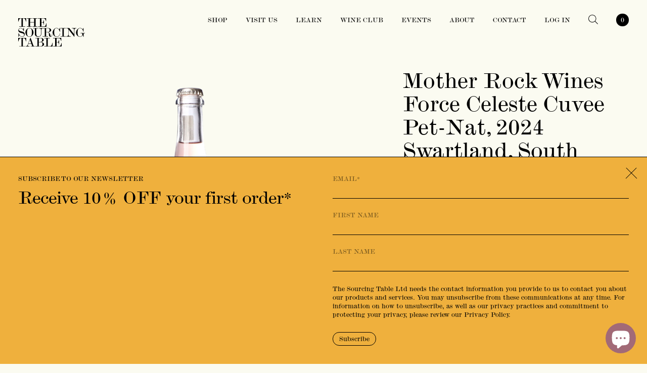

--- FILE ---
content_type: text/html; charset=utf-8
request_url: https://thesourcingtable.com/collections/mother-rock-wines/products/mother-rock-wines-force-celeste-cuvee-pet-nat-2021
body_size: 24559
content:
<!doctype html>
<html
  xmlns="http://www.w3.org/1999/xhtml"
  lang="en-gb"
  class="preload"
  >
  <head>
    <title>Mother Rock Wines, Force Celeste Cuvee Pet-Nat, 2024 – The Sourcing Table</title>
<meta charset="utf-8">
<meta name="description" content="An energetic Pet-Nat that puts Pinotage in the spotlight. South Africa’s native grape is best known for its bright fruit and deep earthy character, which translate beautifully is the joyful rosé fizz. Slightly hazy salmon-pink in the glass, with aromas of raspberries, blood orange and earthy rhubarb. Fresh in the mouth">
<link rel="canonical" href="https://thesourcingtable.com/products/mother-rock-wines-force-celeste-cuvee-pet-nat-2021">
<meta name="viewport" content="width=device-width,initial-scale=1,shrink-to-fit=no">

<link rel="apple-touch-icon" sizes="180x180" href="//thesourcingtable.com/cdn/shop/t/8/assets/apple-touch-icon.png?v=73062813334716558401637332565">
<link rel="icon" type="image/png" sizes="32x32" href="//thesourcingtable.com/cdn/shop/t/8/assets/favicon-32x32.png?v=138089371323396926831637332566">
<link rel="icon" type="image/png" sizes="16x16" href="//thesourcingtable.com/cdn/shop/t/8/assets/favicon-16x16.png?v=51557248196656940451637332565">
<link rel="manifest" href="//thesourcingtable.com/cdn/shop/t/8/assets/site.webmanifest?v=60424372032209166031637332565">
<link rel="shortcut icon" href="//thesourcingtable.com/cdn/shop/t/8/assets/favicon.ico?v=115868873476962892791637332566">
<meta name="msapplication-TileColor" content="#000000">
<meta name="msapplication-config" content="//thesourcingtable.com/cdn/shop/t/8/assets/browserconfig.xml?v=98775760740293919601637332565">
<meta name="theme-color" content="#fbfbf1">



<!--begin-boost-pfs-filter-css-->
  <link rel="preload stylesheet" href="//thesourcingtable.com/cdn/shop/t/8/assets/boost-pfs-instant-search.css?v=28529414593206000261637332567" as="style"><style data-id="boost-pfs-style" type="text/css">
    .boost-pfs-filter-option-title-text {}

   .boost-pfs-filter-tree-v .boost-pfs-filter-option-title-text:before {}
    .boost-pfs-filter-tree-v .boost-pfs-filter-option.boost-pfs-filter-option-collapsed .boost-pfs-filter-option-title-text:before {}
    .boost-pfs-filter-tree-h .boost-pfs-filter-option-title-heading:before {
      border-right-color: ;
      border-bottom-color: ;
    }

    .boost-pfs-filter-option-content .boost-pfs-filter-option-item-list .boost-pfs-filter-option-item button,
    .boost-pfs-filter-option-content .boost-pfs-filter-option-item-list .boost-pfs-filter-option-item .boost-pfs-filter-button,
    .boost-pfs-filter-option-range-amount input,
    .boost-pfs-filter-tree-v .boost-pfs-filter-refine-by .boost-pfs-filter-refine-by-items .refine-by-item,
    .boost-pfs-filter-refine-by-wrapper-v .boost-pfs-filter-refine-by .boost-pfs-filter-refine-by-items .refine-by-item,
    .boost-pfs-filter-refine-by .boost-pfs-filter-option-title,
    .boost-pfs-filter-refine-by .boost-pfs-filter-refine-by-items .refine-by-item>a,
    .boost-pfs-filter-refine-by>span,
    .boost-pfs-filter-clear,
    .boost-pfs-filter-clear-all{}

    .boost-pfs-filter-option-multi-level-collections .boost-pfs-filter-option-multi-level-list .boost-pfs-filter-option-item .boost-pfs-filter-button-arrow .boost-pfs-arrow:before,
    .boost-pfs-filter-option-multi-level-tag .boost-pfs-filter-option-multi-level-list .boost-pfs-filter-option-item .boost-pfs-filter-button-arrow .boost-pfs-arrow:before {}

    .boost-pfs-filter-refine-by .boost-pfs-filter-refine-by-items .refine-by-item .boost-pfs-filter-clear:before,
    .boost-pfs-filter-refine-by .boost-pfs-filter-refine-by-items .refine-by-item .boost-pfs-filter-clear:after {
      background: ;
    }

    .boost-pfs-filter-tree-mobile-button button,
    .boost-pfs-filter-top-sorting-mobile button {}
    .boost-pfs-filter-top-sorting-mobile button>span:after {}
  </style>
<!--end-boost-pfs-filter-css-->

<link href="//thesourcingtable.com/cdn/shop/t/8/assets/app.css?v=146747568951679505491767696023" rel="stylesheet" type="text/css" media="all" />
    <script>window.performance && window.performance.mark && window.performance.mark('shopify.content_for_header.start');</script><meta name="google-site-verification" content="OPW8j2r4siqoGH2fojzwZeYyLBEkTRFQfkTONFLZDOA">
<meta name="facebook-domain-verification" content="7wdcd2leiof347921bhk27gmmxicpp">
<meta id="shopify-digital-wallet" name="shopify-digital-wallet" content="/49263837347/digital_wallets/dialog">
<meta name="shopify-checkout-api-token" content="622e6a3fd60d97954f85f7fbcf91f7b6">
<meta id="in-context-paypal-metadata" data-shop-id="49263837347" data-venmo-supported="false" data-environment="production" data-locale="en_US" data-paypal-v4="true" data-currency="GBP">
<link rel="alternate" type="application/json+oembed" href="https://thesourcingtable.com/products/mother-rock-wines-force-celeste-cuvee-pet-nat-2021.oembed">
<script async="async" src="/checkouts/internal/preloads.js?locale=en-GB"></script>
<link rel="preconnect" href="https://shop.app" crossorigin="anonymous">
<script async="async" src="https://shop.app/checkouts/internal/preloads.js?locale=en-GB&shop_id=49263837347" crossorigin="anonymous"></script>
<script id="apple-pay-shop-capabilities" type="application/json">{"shopId":49263837347,"countryCode":"GB","currencyCode":"GBP","merchantCapabilities":["supports3DS"],"merchantId":"gid:\/\/shopify\/Shop\/49263837347","merchantName":"The Sourcing Table","requiredBillingContactFields":["postalAddress","email","phone"],"requiredShippingContactFields":["postalAddress","email","phone"],"shippingType":"shipping","supportedNetworks":["visa","maestro","masterCard","amex","discover","elo"],"total":{"type":"pending","label":"The Sourcing Table","amount":"1.00"},"shopifyPaymentsEnabled":true,"supportsSubscriptions":true}</script>
<script id="shopify-features" type="application/json">{"accessToken":"622e6a3fd60d97954f85f7fbcf91f7b6","betas":["rich-media-storefront-analytics"],"domain":"thesourcingtable.com","predictiveSearch":true,"shopId":49263837347,"locale":"en"}</script>
<script>var Shopify = Shopify || {};
Shopify.shop = "thesortingtable.myshopify.com";
Shopify.locale = "en";
Shopify.currency = {"active":"GBP","rate":"1.0"};
Shopify.country = "GB";
Shopify.theme = {"name":"The Sourcing Table – Live","id":128937230587,"schema_name":"The Sourcing Table","schema_version":"1.0.0","theme_store_id":null,"role":"main"};
Shopify.theme.handle = "null";
Shopify.theme.style = {"id":null,"handle":null};
Shopify.cdnHost = "thesourcingtable.com/cdn";
Shopify.routes = Shopify.routes || {};
Shopify.routes.root = "/";</script>
<script type="module">!function(o){(o.Shopify=o.Shopify||{}).modules=!0}(window);</script>
<script>!function(o){function n(){var o=[];function n(){o.push(Array.prototype.slice.apply(arguments))}return n.q=o,n}var t=o.Shopify=o.Shopify||{};t.loadFeatures=n(),t.autoloadFeatures=n()}(window);</script>
<script>
  window.ShopifyPay = window.ShopifyPay || {};
  window.ShopifyPay.apiHost = "shop.app\/pay";
  window.ShopifyPay.redirectState = null;
</script>
<script id="shop-js-analytics" type="application/json">{"pageType":"product"}</script>
<script defer="defer" async type="module" src="//thesourcingtable.com/cdn/shopifycloud/shop-js/modules/v2/client.init-shop-cart-sync_C5BV16lS.en.esm.js"></script>
<script defer="defer" async type="module" src="//thesourcingtable.com/cdn/shopifycloud/shop-js/modules/v2/chunk.common_CygWptCX.esm.js"></script>
<script type="module">
  await import("//thesourcingtable.com/cdn/shopifycloud/shop-js/modules/v2/client.init-shop-cart-sync_C5BV16lS.en.esm.js");
await import("//thesourcingtable.com/cdn/shopifycloud/shop-js/modules/v2/chunk.common_CygWptCX.esm.js");

  window.Shopify.SignInWithShop?.initShopCartSync?.({"fedCMEnabled":true,"windoidEnabled":true});

</script>
<script>
  window.Shopify = window.Shopify || {};
  if (!window.Shopify.featureAssets) window.Shopify.featureAssets = {};
  window.Shopify.featureAssets['shop-js'] = {"shop-cart-sync":["modules/v2/client.shop-cart-sync_ZFArdW7E.en.esm.js","modules/v2/chunk.common_CygWptCX.esm.js"],"init-fed-cm":["modules/v2/client.init-fed-cm_CmiC4vf6.en.esm.js","modules/v2/chunk.common_CygWptCX.esm.js"],"shop-button":["modules/v2/client.shop-button_tlx5R9nI.en.esm.js","modules/v2/chunk.common_CygWptCX.esm.js"],"shop-cash-offers":["modules/v2/client.shop-cash-offers_DOA2yAJr.en.esm.js","modules/v2/chunk.common_CygWptCX.esm.js","modules/v2/chunk.modal_D71HUcav.esm.js"],"init-windoid":["modules/v2/client.init-windoid_sURxWdc1.en.esm.js","modules/v2/chunk.common_CygWptCX.esm.js"],"shop-toast-manager":["modules/v2/client.shop-toast-manager_ClPi3nE9.en.esm.js","modules/v2/chunk.common_CygWptCX.esm.js"],"init-shop-email-lookup-coordinator":["modules/v2/client.init-shop-email-lookup-coordinator_B8hsDcYM.en.esm.js","modules/v2/chunk.common_CygWptCX.esm.js"],"init-shop-cart-sync":["modules/v2/client.init-shop-cart-sync_C5BV16lS.en.esm.js","modules/v2/chunk.common_CygWptCX.esm.js"],"avatar":["modules/v2/client.avatar_BTnouDA3.en.esm.js"],"pay-button":["modules/v2/client.pay-button_FdsNuTd3.en.esm.js","modules/v2/chunk.common_CygWptCX.esm.js"],"init-customer-accounts":["modules/v2/client.init-customer-accounts_DxDtT_ad.en.esm.js","modules/v2/client.shop-login-button_C5VAVYt1.en.esm.js","modules/v2/chunk.common_CygWptCX.esm.js","modules/v2/chunk.modal_D71HUcav.esm.js"],"init-shop-for-new-customer-accounts":["modules/v2/client.init-shop-for-new-customer-accounts_ChsxoAhi.en.esm.js","modules/v2/client.shop-login-button_C5VAVYt1.en.esm.js","modules/v2/chunk.common_CygWptCX.esm.js","modules/v2/chunk.modal_D71HUcav.esm.js"],"shop-login-button":["modules/v2/client.shop-login-button_C5VAVYt1.en.esm.js","modules/v2/chunk.common_CygWptCX.esm.js","modules/v2/chunk.modal_D71HUcav.esm.js"],"init-customer-accounts-sign-up":["modules/v2/client.init-customer-accounts-sign-up_CPSyQ0Tj.en.esm.js","modules/v2/client.shop-login-button_C5VAVYt1.en.esm.js","modules/v2/chunk.common_CygWptCX.esm.js","modules/v2/chunk.modal_D71HUcav.esm.js"],"shop-follow-button":["modules/v2/client.shop-follow-button_Cva4Ekp9.en.esm.js","modules/v2/chunk.common_CygWptCX.esm.js","modules/v2/chunk.modal_D71HUcav.esm.js"],"checkout-modal":["modules/v2/client.checkout-modal_BPM8l0SH.en.esm.js","modules/v2/chunk.common_CygWptCX.esm.js","modules/v2/chunk.modal_D71HUcav.esm.js"],"lead-capture":["modules/v2/client.lead-capture_Bi8yE_yS.en.esm.js","modules/v2/chunk.common_CygWptCX.esm.js","modules/v2/chunk.modal_D71HUcav.esm.js"],"shop-login":["modules/v2/client.shop-login_D6lNrXab.en.esm.js","modules/v2/chunk.common_CygWptCX.esm.js","modules/v2/chunk.modal_D71HUcav.esm.js"],"payment-terms":["modules/v2/client.payment-terms_CZxnsJam.en.esm.js","modules/v2/chunk.common_CygWptCX.esm.js","modules/v2/chunk.modal_D71HUcav.esm.js"]};
</script>
<script>(function() {
  var isLoaded = false;
  function asyncLoad() {
    if (isLoaded) return;
    isLoaded = true;
    var urls = ["https:\/\/static.rechargecdn.com\/assets\/js\/widget.min.js?shop=thesortingtable.myshopify.com","https:\/\/api-na1.hubapi.com\/scriptloader\/v1\/19576261.js?shop=thesortingtable.myshopify.com"];
    for (var i = 0; i < urls.length; i++) {
      var s = document.createElement('script');
      s.type = 'text/javascript';
      s.async = true;
      s.src = urls[i];
      var x = document.getElementsByTagName('script')[0];
      x.parentNode.insertBefore(s, x);
    }
  };
  if(window.attachEvent) {
    window.attachEvent('onload', asyncLoad);
  } else {
    window.addEventListener('load', asyncLoad, false);
  }
})();</script>
<script id="__st">var __st={"a":49263837347,"offset":0,"reqid":"a2a989d0-1e9a-4d90-a344-56e470ab0bcf-1768716833","pageurl":"thesourcingtable.com\/collections\/mother-rock-wines\/products\/mother-rock-wines-force-celeste-cuvee-pet-nat-2021","u":"4b155c132406","p":"product","rtyp":"product","rid":7558186238203};</script>
<script>window.ShopifyPaypalV4VisibilityTracking = true;</script>
<script id="captcha-bootstrap">!function(){'use strict';const t='contact',e='account',n='new_comment',o=[[t,t],['blogs',n],['comments',n],[t,'customer']],c=[[e,'customer_login'],[e,'guest_login'],[e,'recover_customer_password'],[e,'create_customer']],r=t=>t.map((([t,e])=>`form[action*='/${t}']:not([data-nocaptcha='true']) input[name='form_type'][value='${e}']`)).join(','),a=t=>()=>t?[...document.querySelectorAll(t)].map((t=>t.form)):[];function s(){const t=[...o],e=r(t);return a(e)}const i='password',u='form_key',d=['recaptcha-v3-token','g-recaptcha-response','h-captcha-response',i],f=()=>{try{return window.sessionStorage}catch{return}},m='__shopify_v',_=t=>t.elements[u];function p(t,e,n=!1){try{const o=window.sessionStorage,c=JSON.parse(o.getItem(e)),{data:r}=function(t){const{data:e,action:n}=t;return t[m]||n?{data:e,action:n}:{data:t,action:n}}(c);for(const[e,n]of Object.entries(r))t.elements[e]&&(t.elements[e].value=n);n&&o.removeItem(e)}catch(o){console.error('form repopulation failed',{error:o})}}const l='form_type',E='cptcha';function T(t){t.dataset[E]=!0}const w=window,h=w.document,L='Shopify',v='ce_forms',y='captcha';let A=!1;((t,e)=>{const n=(g='f06e6c50-85a8-45c8-87d0-21a2b65856fe',I='https://cdn.shopify.com/shopifycloud/storefront-forms-hcaptcha/ce_storefront_forms_captcha_hcaptcha.v1.5.2.iife.js',D={infoText:'Protected by hCaptcha',privacyText:'Privacy',termsText:'Terms'},(t,e,n)=>{const o=w[L][v],c=o.bindForm;if(c)return c(t,g,e,D).then(n);var r;o.q.push([[t,g,e,D],n]),r=I,A||(h.body.append(Object.assign(h.createElement('script'),{id:'captcha-provider',async:!0,src:r})),A=!0)});var g,I,D;w[L]=w[L]||{},w[L][v]=w[L][v]||{},w[L][v].q=[],w[L][y]=w[L][y]||{},w[L][y].protect=function(t,e){n(t,void 0,e),T(t)},Object.freeze(w[L][y]),function(t,e,n,w,h,L){const[v,y,A,g]=function(t,e,n){const i=e?o:[],u=t?c:[],d=[...i,...u],f=r(d),m=r(i),_=r(d.filter((([t,e])=>n.includes(e))));return[a(f),a(m),a(_),s()]}(w,h,L),I=t=>{const e=t.target;return e instanceof HTMLFormElement?e:e&&e.form},D=t=>v().includes(t);t.addEventListener('submit',(t=>{const e=I(t);if(!e)return;const n=D(e)&&!e.dataset.hcaptchaBound&&!e.dataset.recaptchaBound,o=_(e),c=g().includes(e)&&(!o||!o.value);(n||c)&&t.preventDefault(),c&&!n&&(function(t){try{if(!f())return;!function(t){const e=f();if(!e)return;const n=_(t);if(!n)return;const o=n.value;o&&e.removeItem(o)}(t);const e=Array.from(Array(32),(()=>Math.random().toString(36)[2])).join('');!function(t,e){_(t)||t.append(Object.assign(document.createElement('input'),{type:'hidden',name:u})),t.elements[u].value=e}(t,e),function(t,e){const n=f();if(!n)return;const o=[...t.querySelectorAll(`input[type='${i}']`)].map((({name:t})=>t)),c=[...d,...o],r={};for(const[a,s]of new FormData(t).entries())c.includes(a)||(r[a]=s);n.setItem(e,JSON.stringify({[m]:1,action:t.action,data:r}))}(t,e)}catch(e){console.error('failed to persist form',e)}}(e),e.submit())}));const S=(t,e)=>{t&&!t.dataset[E]&&(n(t,e.some((e=>e===t))),T(t))};for(const o of['focusin','change'])t.addEventListener(o,(t=>{const e=I(t);D(e)&&S(e,y())}));const B=e.get('form_key'),M=e.get(l),P=B&&M;t.addEventListener('DOMContentLoaded',(()=>{const t=y();if(P)for(const e of t)e.elements[l].value===M&&p(e,B);[...new Set([...A(),...v().filter((t=>'true'===t.dataset.shopifyCaptcha))])].forEach((e=>S(e,t)))}))}(h,new URLSearchParams(w.location.search),n,t,e,['guest_login'])})(!0,!1)}();</script>
<script integrity="sha256-4kQ18oKyAcykRKYeNunJcIwy7WH5gtpwJnB7kiuLZ1E=" data-source-attribution="shopify.loadfeatures" defer="defer" src="//thesourcingtable.com/cdn/shopifycloud/storefront/assets/storefront/load_feature-a0a9edcb.js" crossorigin="anonymous"></script>
<script crossorigin="anonymous" defer="defer" src="//thesourcingtable.com/cdn/shopifycloud/storefront/assets/shopify_pay/storefront-65b4c6d7.js?v=20250812"></script>
<script data-source-attribution="shopify.dynamic_checkout.dynamic.init">var Shopify=Shopify||{};Shopify.PaymentButton=Shopify.PaymentButton||{isStorefrontPortableWallets:!0,init:function(){window.Shopify.PaymentButton.init=function(){};var t=document.createElement("script");t.src="https://thesourcingtable.com/cdn/shopifycloud/portable-wallets/latest/portable-wallets.en.js",t.type="module",document.head.appendChild(t)}};
</script>
<script data-source-attribution="shopify.dynamic_checkout.buyer_consent">
  function portableWalletsHideBuyerConsent(e){var t=document.getElementById("shopify-buyer-consent"),n=document.getElementById("shopify-subscription-policy-button");t&&n&&(t.classList.add("hidden"),t.setAttribute("aria-hidden","true"),n.removeEventListener("click",e))}function portableWalletsShowBuyerConsent(e){var t=document.getElementById("shopify-buyer-consent"),n=document.getElementById("shopify-subscription-policy-button");t&&n&&(t.classList.remove("hidden"),t.removeAttribute("aria-hidden"),n.addEventListener("click",e))}window.Shopify?.PaymentButton&&(window.Shopify.PaymentButton.hideBuyerConsent=portableWalletsHideBuyerConsent,window.Shopify.PaymentButton.showBuyerConsent=portableWalletsShowBuyerConsent);
</script>
<script data-source-attribution="shopify.dynamic_checkout.cart.bootstrap">document.addEventListener("DOMContentLoaded",(function(){function t(){return document.querySelector("shopify-accelerated-checkout-cart, shopify-accelerated-checkout")}if(t())Shopify.PaymentButton.init();else{new MutationObserver((function(e,n){t()&&(Shopify.PaymentButton.init(),n.disconnect())})).observe(document.body,{childList:!0,subtree:!0})}}));
</script>
<link id="shopify-accelerated-checkout-styles" rel="stylesheet" media="screen" href="https://thesourcingtable.com/cdn/shopifycloud/portable-wallets/latest/accelerated-checkout-backwards-compat.css" crossorigin="anonymous">
<style id="shopify-accelerated-checkout-cart">
        #shopify-buyer-consent {
  margin-top: 1em;
  display: inline-block;
  width: 100%;
}

#shopify-buyer-consent.hidden {
  display: none;
}

#shopify-subscription-policy-button {
  background: none;
  border: none;
  padding: 0;
  text-decoration: underline;
  font-size: inherit;
  cursor: pointer;
}

#shopify-subscription-policy-button::before {
  box-shadow: none;
}

      </style>
<script id="sections-script" data-sections="product-recommendations" defer="defer" src="//thesourcingtable.com/cdn/shop/t/8/compiled_assets/scripts.js?8776"></script>
<script>window.performance && window.performance.mark && window.performance.mark('shopify.content_for_header.end');</script>
  <!-- BEGIN app block: shopify://apps/klaviyo-email-marketing-sms/blocks/klaviyo-onsite-embed/2632fe16-c075-4321-a88b-50b567f42507 -->












  <script async src="https://static.klaviyo.com/onsite/js/XWEhpK/klaviyo.js?company_id=XWEhpK"></script>
  <script>!function(){if(!window.klaviyo){window._klOnsite=window._klOnsite||[];try{window.klaviyo=new Proxy({},{get:function(n,i){return"push"===i?function(){var n;(n=window._klOnsite).push.apply(n,arguments)}:function(){for(var n=arguments.length,o=new Array(n),w=0;w<n;w++)o[w]=arguments[w];var t="function"==typeof o[o.length-1]?o.pop():void 0,e=new Promise((function(n){window._klOnsite.push([i].concat(o,[function(i){t&&t(i),n(i)}]))}));return e}}})}catch(n){window.klaviyo=window.klaviyo||[],window.klaviyo.push=function(){var n;(n=window._klOnsite).push.apply(n,arguments)}}}}();</script>

  
    <script id="viewed_product">
      if (item == null) {
        var _learnq = _learnq || [];

        var MetafieldReviews = null
        var MetafieldYotpoRating = null
        var MetafieldYotpoCount = null
        var MetafieldLooxRating = null
        var MetafieldLooxCount = null
        var okendoProduct = null
        var okendoProductReviewCount = null
        var okendoProductReviewAverageValue = null
        try {
          // The following fields are used for Customer Hub recently viewed in order to add reviews.
          // This information is not part of __kla_viewed. Instead, it is part of __kla_viewed_reviewed_items
          MetafieldReviews = {};
          MetafieldYotpoRating = null
          MetafieldYotpoCount = null
          MetafieldLooxRating = null
          MetafieldLooxCount = null

          okendoProduct = null
          // If the okendo metafield is not legacy, it will error, which then requires the new json formatted data
          if (okendoProduct && 'error' in okendoProduct) {
            okendoProduct = null
          }
          okendoProductReviewCount = okendoProduct ? okendoProduct.reviewCount : null
          okendoProductReviewAverageValue = okendoProduct ? okendoProduct.reviewAverageValue : null
        } catch (error) {
          console.error('Error in Klaviyo onsite reviews tracking:', error);
        }

        var item = {
          Name: "Mother Rock Wines, Force Celeste Cuvee Pet-Nat, 2024",
          ProductID: 7558186238203,
          Categories: ["Advanced Discount Collection","Boost All","Chenin Blanc","Festive Gifting Guide","Full Collection","Mother Rock Wines","Non-Certified Organic","Pét-Nat Selection","Sparkling Wines","Spring Selection","The Summer Hit List","Wines under £25"],
          ImageURL: "https://thesourcingtable.com/cdn/shop/products/mother_rock_pet_nat_0e7c018d-2e3a-4b81-a161-a0ebea6d64f4_grande.png?v=1690450210",
          URL: "https://thesourcingtable.com/products/mother-rock-wines-force-celeste-cuvee-pet-nat-2021",
          Brand: "Mother Rock Wines",
          Price: "£23.10",
          Value: "23.10",
          CompareAtPrice: "£0.00"
        };
        _learnq.push(['track', 'Viewed Product', item]);
        _learnq.push(['trackViewedItem', {
          Title: item.Name,
          ItemId: item.ProductID,
          Categories: item.Categories,
          ImageUrl: item.ImageURL,
          Url: item.URL,
          Metadata: {
            Brand: item.Brand,
            Price: item.Price,
            Value: item.Value,
            CompareAtPrice: item.CompareAtPrice
          },
          metafields:{
            reviews: MetafieldReviews,
            yotpo:{
              rating: MetafieldYotpoRating,
              count: MetafieldYotpoCount,
            },
            loox:{
              rating: MetafieldLooxRating,
              count: MetafieldLooxCount,
            },
            okendo: {
              rating: okendoProductReviewAverageValue,
              count: okendoProductReviewCount,
            }
          }
        }]);
      }
    </script>
  




  <script>
    window.klaviyoReviewsProductDesignMode = false
  </script>







<!-- END app block --><script src="https://cdn.shopify.com/extensions/7bc9bb47-adfa-4267-963e-cadee5096caf/inbox-1252/assets/inbox-chat-loader.js" type="text/javascript" defer="defer"></script>
<meta property="og:image" content="https://cdn.shopify.com/s/files/1/0492/6383/7347/products/mother_rock_pet_nat_0e7c018d-2e3a-4b81-a161-a0ebea6d64f4.png?v=1690450210" />
<meta property="og:image:secure_url" content="https://cdn.shopify.com/s/files/1/0492/6383/7347/products/mother_rock_pet_nat_0e7c018d-2e3a-4b81-a161-a0ebea6d64f4.png?v=1690450210" />
<meta property="og:image:width" content="1200" />
<meta property="og:image:height" content="1600" />
<meta property="og:image:alt" content="mother_rock_pet_nat.png" />
<link href="https://monorail-edge.shopifysvc.com" rel="dns-prefetch">
<script>(function(){if ("sendBeacon" in navigator && "performance" in window) {try {var session_token_from_headers = performance.getEntriesByType('navigation')[0].serverTiming.find(x => x.name == '_s').description;} catch {var session_token_from_headers = undefined;}var session_cookie_matches = document.cookie.match(/_shopify_s=([^;]*)/);var session_token_from_cookie = session_cookie_matches && session_cookie_matches.length === 2 ? session_cookie_matches[1] : "";var session_token = session_token_from_headers || session_token_from_cookie || "";function handle_abandonment_event(e) {var entries = performance.getEntries().filter(function(entry) {return /monorail-edge.shopifysvc.com/.test(entry.name);});if (!window.abandonment_tracked && entries.length === 0) {window.abandonment_tracked = true;var currentMs = Date.now();var navigation_start = performance.timing.navigationStart;var payload = {shop_id: 49263837347,url: window.location.href,navigation_start,duration: currentMs - navigation_start,session_token,page_type: "product"};window.navigator.sendBeacon("https://monorail-edge.shopifysvc.com/v1/produce", JSON.stringify({schema_id: "online_store_buyer_site_abandonment/1.1",payload: payload,metadata: {event_created_at_ms: currentMs,event_sent_at_ms: currentMs}}));}}window.addEventListener('pagehide', handle_abandonment_event);}}());</script>
<script id="web-pixels-manager-setup">(function e(e,d,r,n,o){if(void 0===o&&(o={}),!Boolean(null===(a=null===(i=window.Shopify)||void 0===i?void 0:i.analytics)||void 0===a?void 0:a.replayQueue)){var i,a;window.Shopify=window.Shopify||{};var t=window.Shopify;t.analytics=t.analytics||{};var s=t.analytics;s.replayQueue=[],s.publish=function(e,d,r){return s.replayQueue.push([e,d,r]),!0};try{self.performance.mark("wpm:start")}catch(e){}var l=function(){var e={modern:/Edge?\/(1{2}[4-9]|1[2-9]\d|[2-9]\d{2}|\d{4,})\.\d+(\.\d+|)|Firefox\/(1{2}[4-9]|1[2-9]\d|[2-9]\d{2}|\d{4,})\.\d+(\.\d+|)|Chrom(ium|e)\/(9{2}|\d{3,})\.\d+(\.\d+|)|(Maci|X1{2}).+ Version\/(15\.\d+|(1[6-9]|[2-9]\d|\d{3,})\.\d+)([,.]\d+|)( \(\w+\)|)( Mobile\/\w+|) Safari\/|Chrome.+OPR\/(9{2}|\d{3,})\.\d+\.\d+|(CPU[ +]OS|iPhone[ +]OS|CPU[ +]iPhone|CPU IPhone OS|CPU iPad OS)[ +]+(15[._]\d+|(1[6-9]|[2-9]\d|\d{3,})[._]\d+)([._]\d+|)|Android:?[ /-](13[3-9]|1[4-9]\d|[2-9]\d{2}|\d{4,})(\.\d+|)(\.\d+|)|Android.+Firefox\/(13[5-9]|1[4-9]\d|[2-9]\d{2}|\d{4,})\.\d+(\.\d+|)|Android.+Chrom(ium|e)\/(13[3-9]|1[4-9]\d|[2-9]\d{2}|\d{4,})\.\d+(\.\d+|)|SamsungBrowser\/([2-9]\d|\d{3,})\.\d+/,legacy:/Edge?\/(1[6-9]|[2-9]\d|\d{3,})\.\d+(\.\d+|)|Firefox\/(5[4-9]|[6-9]\d|\d{3,})\.\d+(\.\d+|)|Chrom(ium|e)\/(5[1-9]|[6-9]\d|\d{3,})\.\d+(\.\d+|)([\d.]+$|.*Safari\/(?![\d.]+ Edge\/[\d.]+$))|(Maci|X1{2}).+ Version\/(10\.\d+|(1[1-9]|[2-9]\d|\d{3,})\.\d+)([,.]\d+|)( \(\w+\)|)( Mobile\/\w+|) Safari\/|Chrome.+OPR\/(3[89]|[4-9]\d|\d{3,})\.\d+\.\d+|(CPU[ +]OS|iPhone[ +]OS|CPU[ +]iPhone|CPU IPhone OS|CPU iPad OS)[ +]+(10[._]\d+|(1[1-9]|[2-9]\d|\d{3,})[._]\d+)([._]\d+|)|Android:?[ /-](13[3-9]|1[4-9]\d|[2-9]\d{2}|\d{4,})(\.\d+|)(\.\d+|)|Mobile Safari.+OPR\/([89]\d|\d{3,})\.\d+\.\d+|Android.+Firefox\/(13[5-9]|1[4-9]\d|[2-9]\d{2}|\d{4,})\.\d+(\.\d+|)|Android.+Chrom(ium|e)\/(13[3-9]|1[4-9]\d|[2-9]\d{2}|\d{4,})\.\d+(\.\d+|)|Android.+(UC? ?Browser|UCWEB|U3)[ /]?(15\.([5-9]|\d{2,})|(1[6-9]|[2-9]\d|\d{3,})\.\d+)\.\d+|SamsungBrowser\/(5\.\d+|([6-9]|\d{2,})\.\d+)|Android.+MQ{2}Browser\/(14(\.(9|\d{2,})|)|(1[5-9]|[2-9]\d|\d{3,})(\.\d+|))(\.\d+|)|K[Aa][Ii]OS\/(3\.\d+|([4-9]|\d{2,})\.\d+)(\.\d+|)/},d=e.modern,r=e.legacy,n=navigator.userAgent;return n.match(d)?"modern":n.match(r)?"legacy":"unknown"}(),u="modern"===l?"modern":"legacy",c=(null!=n?n:{modern:"",legacy:""})[u],f=function(e){return[e.baseUrl,"/wpm","/b",e.hashVersion,"modern"===e.buildTarget?"m":"l",".js"].join("")}({baseUrl:d,hashVersion:r,buildTarget:u}),m=function(e){var d=e.version,r=e.bundleTarget,n=e.surface,o=e.pageUrl,i=e.monorailEndpoint;return{emit:function(e){var a=e.status,t=e.errorMsg,s=(new Date).getTime(),l=JSON.stringify({metadata:{event_sent_at_ms:s},events:[{schema_id:"web_pixels_manager_load/3.1",payload:{version:d,bundle_target:r,page_url:o,status:a,surface:n,error_msg:t},metadata:{event_created_at_ms:s}}]});if(!i)return console&&console.warn&&console.warn("[Web Pixels Manager] No Monorail endpoint provided, skipping logging."),!1;try{return self.navigator.sendBeacon.bind(self.navigator)(i,l)}catch(e){}var u=new XMLHttpRequest;try{return u.open("POST",i,!0),u.setRequestHeader("Content-Type","text/plain"),u.send(l),!0}catch(e){return console&&console.warn&&console.warn("[Web Pixels Manager] Got an unhandled error while logging to Monorail."),!1}}}}({version:r,bundleTarget:l,surface:e.surface,pageUrl:self.location.href,monorailEndpoint:e.monorailEndpoint});try{o.browserTarget=l,function(e){var d=e.src,r=e.async,n=void 0===r||r,o=e.onload,i=e.onerror,a=e.sri,t=e.scriptDataAttributes,s=void 0===t?{}:t,l=document.createElement("script"),u=document.querySelector("head"),c=document.querySelector("body");if(l.async=n,l.src=d,a&&(l.integrity=a,l.crossOrigin="anonymous"),s)for(var f in s)if(Object.prototype.hasOwnProperty.call(s,f))try{l.dataset[f]=s[f]}catch(e){}if(o&&l.addEventListener("load",o),i&&l.addEventListener("error",i),u)u.appendChild(l);else{if(!c)throw new Error("Did not find a head or body element to append the script");c.appendChild(l)}}({src:f,async:!0,onload:function(){if(!function(){var e,d;return Boolean(null===(d=null===(e=window.Shopify)||void 0===e?void 0:e.analytics)||void 0===d?void 0:d.initialized)}()){var d=window.webPixelsManager.init(e)||void 0;if(d){var r=window.Shopify.analytics;r.replayQueue.forEach((function(e){var r=e[0],n=e[1],o=e[2];d.publishCustomEvent(r,n,o)})),r.replayQueue=[],r.publish=d.publishCustomEvent,r.visitor=d.visitor,r.initialized=!0}}},onerror:function(){return m.emit({status:"failed",errorMsg:"".concat(f," has failed to load")})},sri:function(e){var d=/^sha384-[A-Za-z0-9+/=]+$/;return"string"==typeof e&&d.test(e)}(c)?c:"",scriptDataAttributes:o}),m.emit({status:"loading"})}catch(e){m.emit({status:"failed",errorMsg:(null==e?void 0:e.message)||"Unknown error"})}}})({shopId: 49263837347,storefrontBaseUrl: "https://thesourcingtable.com",extensionsBaseUrl: "https://extensions.shopifycdn.com/cdn/shopifycloud/web-pixels-manager",monorailEndpoint: "https://monorail-edge.shopifysvc.com/unstable/produce_batch",surface: "storefront-renderer",enabledBetaFlags: ["2dca8a86"],webPixelsConfigList: [{"id":"2292416890","configuration":"{\"accountID\":\"XWEhpK\",\"webPixelConfig\":\"eyJlbmFibGVBZGRlZFRvQ2FydEV2ZW50cyI6IHRydWV9\"}","eventPayloadVersion":"v1","runtimeContext":"STRICT","scriptVersion":"524f6c1ee37bacdca7657a665bdca589","type":"APP","apiClientId":123074,"privacyPurposes":["ANALYTICS","MARKETING"],"dataSharingAdjustments":{"protectedCustomerApprovalScopes":["read_customer_address","read_customer_email","read_customer_name","read_customer_personal_data","read_customer_phone"]}},{"id":"2252341626","configuration":"{\"accountID\":\"thesortingtable\"}","eventPayloadVersion":"v1","runtimeContext":"STRICT","scriptVersion":"1d4c781273105676f6b02a329648437f","type":"APP","apiClientId":32196493313,"privacyPurposes":["ANALYTICS","MARKETING","SALE_OF_DATA"],"dataSharingAdjustments":{"protectedCustomerApprovalScopes":["read_customer_address","read_customer_email","read_customer_name","read_customer_personal_data","read_customer_phone"]}},{"id":"433422587","configuration":"{\"config\":\"{\\\"pixel_id\\\":\\\"G-9JWKCGLVRK\\\",\\\"target_country\\\":\\\"GB\\\",\\\"gtag_events\\\":[{\\\"type\\\":\\\"search\\\",\\\"action_label\\\":[\\\"G-9JWKCGLVRK\\\",\\\"AW-475382046\\\/H-haCOuH0aMCEJ6C1-IB\\\"]},{\\\"type\\\":\\\"begin_checkout\\\",\\\"action_label\\\":[\\\"G-9JWKCGLVRK\\\",\\\"AW-475382046\\\/816uCOiH0aMCEJ6C1-IB\\\"]},{\\\"type\\\":\\\"view_item\\\",\\\"action_label\\\":[\\\"G-9JWKCGLVRK\\\",\\\"AW-475382046\\\/C9mLCOKH0aMCEJ6C1-IB\\\",\\\"MC-59DF4XR5P3\\\"]},{\\\"type\\\":\\\"purchase\\\",\\\"action_label\\\":[\\\"G-9JWKCGLVRK\\\",\\\"AW-475382046\\\/gx73CN-H0aMCEJ6C1-IB\\\",\\\"MC-59DF4XR5P3\\\"]},{\\\"type\\\":\\\"page_view\\\",\\\"action_label\\\":[\\\"G-9JWKCGLVRK\\\",\\\"AW-475382046\\\/r4KRCNyH0aMCEJ6C1-IB\\\",\\\"MC-59DF4XR5P3\\\"]},{\\\"type\\\":\\\"add_payment_info\\\",\\\"action_label\\\":[\\\"G-9JWKCGLVRK\\\",\\\"AW-475382046\\\/9D-4CO6H0aMCEJ6C1-IB\\\"]},{\\\"type\\\":\\\"add_to_cart\\\",\\\"action_label\\\":[\\\"G-9JWKCGLVRK\\\",\\\"AW-475382046\\\/r-WtCOWH0aMCEJ6C1-IB\\\"]}],\\\"enable_monitoring_mode\\\":false}\"}","eventPayloadVersion":"v1","runtimeContext":"OPEN","scriptVersion":"b2a88bafab3e21179ed38636efcd8a93","type":"APP","apiClientId":1780363,"privacyPurposes":[],"dataSharingAdjustments":{"protectedCustomerApprovalScopes":["read_customer_address","read_customer_email","read_customer_name","read_customer_personal_data","read_customer_phone"]}},{"id":"160596219","configuration":"{\"pixel_id\":\"1118815598596658\",\"pixel_type\":\"facebook_pixel\",\"metaapp_system_user_token\":\"-\"}","eventPayloadVersion":"v1","runtimeContext":"OPEN","scriptVersion":"ca16bc87fe92b6042fbaa3acc2fbdaa6","type":"APP","apiClientId":2329312,"privacyPurposes":["ANALYTICS","MARKETING","SALE_OF_DATA"],"dataSharingAdjustments":{"protectedCustomerApprovalScopes":["read_customer_address","read_customer_email","read_customer_name","read_customer_personal_data","read_customer_phone"]}},{"id":"shopify-app-pixel","configuration":"{}","eventPayloadVersion":"v1","runtimeContext":"STRICT","scriptVersion":"0450","apiClientId":"shopify-pixel","type":"APP","privacyPurposes":["ANALYTICS","MARKETING"]},{"id":"shopify-custom-pixel","eventPayloadVersion":"v1","runtimeContext":"LAX","scriptVersion":"0450","apiClientId":"shopify-pixel","type":"CUSTOM","privacyPurposes":["ANALYTICS","MARKETING"]}],isMerchantRequest: false,initData: {"shop":{"name":"The Sourcing Table","paymentSettings":{"currencyCode":"GBP"},"myshopifyDomain":"thesortingtable.myshopify.com","countryCode":"GB","storefrontUrl":"https:\/\/thesourcingtable.com"},"customer":null,"cart":null,"checkout":null,"productVariants":[{"price":{"amount":23.1,"currencyCode":"GBP"},"product":{"title":"Mother Rock Wines, Force Celeste Cuvee Pet-Nat, 2024","vendor":"Mother Rock Wines","id":"7558186238203","untranslatedTitle":"Mother Rock Wines, Force Celeste Cuvee Pet-Nat, 2024","url":"\/products\/mother-rock-wines-force-celeste-cuvee-pet-nat-2021","type":"Sparkling"},"id":"42564927848699","image":{"src":"\/\/thesourcingtable.com\/cdn\/shop\/products\/mother_rock_pet_nat_0e7c018d-2e3a-4b81-a161-a0ebea6d64f4.png?v=1690450210"},"sku":"MROFCP75","title":"Default Title","untranslatedTitle":"Default Title"}],"purchasingCompany":null},},"https://thesourcingtable.com/cdn","fcfee988w5aeb613cpc8e4bc33m6693e112",{"modern":"","legacy":""},{"shopId":"49263837347","storefrontBaseUrl":"https:\/\/thesourcingtable.com","extensionBaseUrl":"https:\/\/extensions.shopifycdn.com\/cdn\/shopifycloud\/web-pixels-manager","surface":"storefront-renderer","enabledBetaFlags":"[\"2dca8a86\"]","isMerchantRequest":"false","hashVersion":"fcfee988w5aeb613cpc8e4bc33m6693e112","publish":"custom","events":"[[\"page_viewed\",{}],[\"product_viewed\",{\"productVariant\":{\"price\":{\"amount\":23.1,\"currencyCode\":\"GBP\"},\"product\":{\"title\":\"Mother Rock Wines, Force Celeste Cuvee Pet-Nat, 2024\",\"vendor\":\"Mother Rock Wines\",\"id\":\"7558186238203\",\"untranslatedTitle\":\"Mother Rock Wines, Force Celeste Cuvee Pet-Nat, 2024\",\"url\":\"\/products\/mother-rock-wines-force-celeste-cuvee-pet-nat-2021\",\"type\":\"Sparkling\"},\"id\":\"42564927848699\",\"image\":{\"src\":\"\/\/thesourcingtable.com\/cdn\/shop\/products\/mother_rock_pet_nat_0e7c018d-2e3a-4b81-a161-a0ebea6d64f4.png?v=1690450210\"},\"sku\":\"MROFCP75\",\"title\":\"Default Title\",\"untranslatedTitle\":\"Default Title\"}}]]"});</script><script>
  window.ShopifyAnalytics = window.ShopifyAnalytics || {};
  window.ShopifyAnalytics.meta = window.ShopifyAnalytics.meta || {};
  window.ShopifyAnalytics.meta.currency = 'GBP';
  var meta = {"product":{"id":7558186238203,"gid":"gid:\/\/shopify\/Product\/7558186238203","vendor":"Mother Rock Wines","type":"Sparkling","handle":"mother-rock-wines-force-celeste-cuvee-pet-nat-2021","variants":[{"id":42564927848699,"price":2310,"name":"Mother Rock Wines, Force Celeste Cuvee Pet-Nat, 2024","public_title":null,"sku":"MROFCP75"}],"remote":false},"page":{"pageType":"product","resourceType":"product","resourceId":7558186238203,"requestId":"a2a989d0-1e9a-4d90-a344-56e470ab0bcf-1768716833"}};
  for (var attr in meta) {
    window.ShopifyAnalytics.meta[attr] = meta[attr];
  }
</script>
<script class="analytics">
  (function () {
    var customDocumentWrite = function(content) {
      var jquery = null;

      if (window.jQuery) {
        jquery = window.jQuery;
      } else if (window.Checkout && window.Checkout.$) {
        jquery = window.Checkout.$;
      }

      if (jquery) {
        jquery('body').append(content);
      }
    };

    var hasLoggedConversion = function(token) {
      if (token) {
        return document.cookie.indexOf('loggedConversion=' + token) !== -1;
      }
      return false;
    }

    var setCookieIfConversion = function(token) {
      if (token) {
        var twoMonthsFromNow = new Date(Date.now());
        twoMonthsFromNow.setMonth(twoMonthsFromNow.getMonth() + 2);

        document.cookie = 'loggedConversion=' + token + '; expires=' + twoMonthsFromNow;
      }
    }

    var trekkie = window.ShopifyAnalytics.lib = window.trekkie = window.trekkie || [];
    if (trekkie.integrations) {
      return;
    }
    trekkie.methods = [
      'identify',
      'page',
      'ready',
      'track',
      'trackForm',
      'trackLink'
    ];
    trekkie.factory = function(method) {
      return function() {
        var args = Array.prototype.slice.call(arguments);
        args.unshift(method);
        trekkie.push(args);
        return trekkie;
      };
    };
    for (var i = 0; i < trekkie.methods.length; i++) {
      var key = trekkie.methods[i];
      trekkie[key] = trekkie.factory(key);
    }
    trekkie.load = function(config) {
      trekkie.config = config || {};
      trekkie.config.initialDocumentCookie = document.cookie;
      var first = document.getElementsByTagName('script')[0];
      var script = document.createElement('script');
      script.type = 'text/javascript';
      script.onerror = function(e) {
        var scriptFallback = document.createElement('script');
        scriptFallback.type = 'text/javascript';
        scriptFallback.onerror = function(error) {
                var Monorail = {
      produce: function produce(monorailDomain, schemaId, payload) {
        var currentMs = new Date().getTime();
        var event = {
          schema_id: schemaId,
          payload: payload,
          metadata: {
            event_created_at_ms: currentMs,
            event_sent_at_ms: currentMs
          }
        };
        return Monorail.sendRequest("https://" + monorailDomain + "/v1/produce", JSON.stringify(event));
      },
      sendRequest: function sendRequest(endpointUrl, payload) {
        // Try the sendBeacon API
        if (window && window.navigator && typeof window.navigator.sendBeacon === 'function' && typeof window.Blob === 'function' && !Monorail.isIos12()) {
          var blobData = new window.Blob([payload], {
            type: 'text/plain'
          });

          if (window.navigator.sendBeacon(endpointUrl, blobData)) {
            return true;
          } // sendBeacon was not successful

        } // XHR beacon

        var xhr = new XMLHttpRequest();

        try {
          xhr.open('POST', endpointUrl);
          xhr.setRequestHeader('Content-Type', 'text/plain');
          xhr.send(payload);
        } catch (e) {
          console.log(e);
        }

        return false;
      },
      isIos12: function isIos12() {
        return window.navigator.userAgent.lastIndexOf('iPhone; CPU iPhone OS 12_') !== -1 || window.navigator.userAgent.lastIndexOf('iPad; CPU OS 12_') !== -1;
      }
    };
    Monorail.produce('monorail-edge.shopifysvc.com',
      'trekkie_storefront_load_errors/1.1',
      {shop_id: 49263837347,
      theme_id: 128937230587,
      app_name: "storefront",
      context_url: window.location.href,
      source_url: "//thesourcingtable.com/cdn/s/trekkie.storefront.cd680fe47e6c39ca5d5df5f0a32d569bc48c0f27.min.js"});

        };
        scriptFallback.async = true;
        scriptFallback.src = '//thesourcingtable.com/cdn/s/trekkie.storefront.cd680fe47e6c39ca5d5df5f0a32d569bc48c0f27.min.js';
        first.parentNode.insertBefore(scriptFallback, first);
      };
      script.async = true;
      script.src = '//thesourcingtable.com/cdn/s/trekkie.storefront.cd680fe47e6c39ca5d5df5f0a32d569bc48c0f27.min.js';
      first.parentNode.insertBefore(script, first);
    };
    trekkie.load(
      {"Trekkie":{"appName":"storefront","development":false,"defaultAttributes":{"shopId":49263837347,"isMerchantRequest":null,"themeId":128937230587,"themeCityHash":"1906047596600143202","contentLanguage":"en","currency":"GBP","eventMetadataId":"6dc545a6-3eb2-4669-b020-95b3c5999f8e"},"isServerSideCookieWritingEnabled":true,"monorailRegion":"shop_domain","enabledBetaFlags":["65f19447"]},"Session Attribution":{},"S2S":{"facebookCapiEnabled":true,"source":"trekkie-storefront-renderer","apiClientId":580111}}
    );

    var loaded = false;
    trekkie.ready(function() {
      if (loaded) return;
      loaded = true;

      window.ShopifyAnalytics.lib = window.trekkie;

      var originalDocumentWrite = document.write;
      document.write = customDocumentWrite;
      try { window.ShopifyAnalytics.merchantGoogleAnalytics.call(this); } catch(error) {};
      document.write = originalDocumentWrite;

      window.ShopifyAnalytics.lib.page(null,{"pageType":"product","resourceType":"product","resourceId":7558186238203,"requestId":"a2a989d0-1e9a-4d90-a344-56e470ab0bcf-1768716833","shopifyEmitted":true});

      var match = window.location.pathname.match(/checkouts\/(.+)\/(thank_you|post_purchase)/)
      var token = match? match[1]: undefined;
      if (!hasLoggedConversion(token)) {
        setCookieIfConversion(token);
        window.ShopifyAnalytics.lib.track("Viewed Product",{"currency":"GBP","variantId":42564927848699,"productId":7558186238203,"productGid":"gid:\/\/shopify\/Product\/7558186238203","name":"Mother Rock Wines, Force Celeste Cuvee Pet-Nat, 2024","price":"23.10","sku":"MROFCP75","brand":"Mother Rock Wines","variant":null,"category":"Sparkling","nonInteraction":true,"remote":false},undefined,undefined,{"shopifyEmitted":true});
      window.ShopifyAnalytics.lib.track("monorail:\/\/trekkie_storefront_viewed_product\/1.1",{"currency":"GBP","variantId":42564927848699,"productId":7558186238203,"productGid":"gid:\/\/shopify\/Product\/7558186238203","name":"Mother Rock Wines, Force Celeste Cuvee Pet-Nat, 2024","price":"23.10","sku":"MROFCP75","brand":"Mother Rock Wines","variant":null,"category":"Sparkling","nonInteraction":true,"remote":false,"referer":"https:\/\/thesourcingtable.com\/collections\/mother-rock-wines\/products\/mother-rock-wines-force-celeste-cuvee-pet-nat-2021"});
      }
    });


        var eventsListenerScript = document.createElement('script');
        eventsListenerScript.async = true;
        eventsListenerScript.src = "//thesourcingtable.com/cdn/shopifycloud/storefront/assets/shop_events_listener-3da45d37.js";
        document.getElementsByTagName('head')[0].appendChild(eventsListenerScript);

})();</script>
  <script>
  if (!window.ga || (window.ga && typeof window.ga !== 'function')) {
    window.ga = function ga() {
      (window.ga.q = window.ga.q || []).push(arguments);
      if (window.Shopify && window.Shopify.analytics && typeof window.Shopify.analytics.publish === 'function') {
        window.Shopify.analytics.publish("ga_stub_called", {}, {sendTo: "google_osp_migration"});
      }
      console.error("Shopify's Google Analytics stub called with:", Array.from(arguments), "\nSee https://help.shopify.com/manual/promoting-marketing/pixels/pixel-migration#google for more information.");
    };
    if (window.Shopify && window.Shopify.analytics && typeof window.Shopify.analytics.publish === 'function') {
      window.Shopify.analytics.publish("ga_stub_initialized", {}, {sendTo: "google_osp_migration"});
    }
  }
</script>
<script
  defer
  src="https://thesourcingtable.com/cdn/shopifycloud/perf-kit/shopify-perf-kit-3.0.4.min.js"
  data-application="storefront-renderer"
  data-shop-id="49263837347"
  data-render-region="gcp-us-east1"
  data-page-type="product"
  data-theme-instance-id="128937230587"
  data-theme-name="The Sourcing Table"
  data-theme-version="1.0.0"
  data-monorail-region="shop_domain"
  data-resource-timing-sampling-rate="10"
  data-shs="true"
  data-shs-beacon="true"
  data-shs-export-with-fetch="true"
  data-shs-logs-sample-rate="1"
  data-shs-beacon-endpoint="https://thesourcingtable.com/api/collect"
></script>
</head>
  <body>
    
<header class="site-header" data-header>
  <div class="site-header__masthead">
    
      <a href="/">
  <svg data-name="Layer 1" xmlns="http://www.w3.org/2000/svg" viewBox="0 0 572.46 243.4" class="site-header__logo"><title>The Sourcing Table</title><path d="M13.3 4.5c2.3-2.3 3.6-2.3 7.2-2.3H28v68.5H8.8v2.7h51v-2.7H40.5V2.3h8.1c3.3 0 5 .5 7.8 3.3 1.5 1.5 6.7 9.4 10 24.1h2.2V0H0v29.6h2.1C4.3 19.8 8.7 9 13.3 4.5zM116.47 70.6h-15V36.9h35.6v33.7h-14.9v2.8h42.2v-2.8h-14.8V2.8h14.9V0h-42.4v2.8h15V34h-35.6V2.8h14.9V0H73.96v2.8h15v67.8h-15v2.8h42.51v-2.8zM186.82 70.6h-17v2.8h72.5l.4-30.1h-2.1c-1.3 11.5-6.2 20.5-9.3 23.5s-6 4.3-12.9 4.3h-19.1V36.5h7c7.9 0 11.2 2.7 13.1 20.7h2.1V14.8h-2c-1.9 16.6-5.1 19.5-12.1 19.5h-8.1v-32h20c9.5 0 16 9.9 18.4 23.6h2V0h-70.6v2.8h17.7zM33.7 158.3c-13.8 0-24.9-13.5-29.9-30H1.7v32.2h2.2c1.4-4.8 4-13 6-13 1.1 0 2.4 2 4.9 4.5 3.3 3.3 10.5 8.5 18.5 8.5 12.8 0 22.6-7.9 22.6-22.3 0-3.8-.8-10-5.6-14.8-10.1-10-33.6-8.9-42.1-17.5a10.32 10.32 0 01-2.8-7c0-6.3 6.6-12.5 16-12.5 8.8 0 20.4 8 24.8 25.2h2.3V84.2h-2.3c-.1.5-3.1 10.3-5.1 10.3-.8 0-1.7-1-3.3-2.7-5.3-5.3-11.3-7.6-16.6-7.6-11 0-20.1 7.7-20.1 19.2 0 7.8 2.8 12.1 6.1 15.3 9.7 9.8 31.2 8.1 39.9 16.8a12.4 12.4 0 013.6 8.9c0 8.2-8.2 13.9-17 13.9zM96.67 160.6c21.1 0 34.8-21.1 34.8-37.4 0-20.6-16.1-39.1-34.5-39.1-23.9 0-35.3 24.7-35.3 38.1-.01 20.8 16.5 38.4 35 38.4zm.1-74.3c20 0 20.5 19.8 20.5 34.5 0 17.6-.1 37.6-21 37.6-19.5 0-20.4-18-20.4-31.2 0-21.3 0-40.9 20.9-40.9zM208.66 85h-32v2.8h4.9c10.6 0 14.3 2.6 14.3 18.2v24.1c0 19.4-11.2 26.9-23 26.9-15.7 0-17.6-13.3-17.6-23.1V87.8h15.8V85h-42.7v2.8h14.4v48c0 17.6 15.7 24.7 28.4 24.7 13.2 0 28-7.9 28-30.5v-28.7c0-10.5 4.3-13.5 10.8-13.5h17.49v67.8h-17.7v2.8h46.5v-2.8H240v-34h8.3c14.8 0 15.6 7.8 15.6 18.1v3.7c0 11 6 16.7 13.9 16.7 11.2 0 14-8.7 14-17.9v-3.7h-2.3v3.5c0 8.8-3 14.7-7.6 14.7s-4.1-9.1-7.9-18.5c-2.7-7.1-6.7-13.1-17.2-17.4 25-3 26-16 26-18.3 0-9.4-9.1-17.5-28.7-17.5h-45.44zM240 87.1h10.1c9.6 0 19.5 0 19.5 14.9 0 13.2-7.7 17.4-19.9 17.4H240V87.1zM330.31 160.8c16.6 0 27.6-12.3 29.2-29.1h-2.1c-2.3 18.8-14.6 26.9-27.4 26.9a18.63 18.63 0 01-13-5.3c-5.1-5.1-7.9-12-7.9-33.5 0-15.1 1.3-23.1 6.7-28.5 2.5-2.5 6.6-5 13-5a21.4 21.4 0 0115.5 6.9c4.2 4.1 9.7 12.6 13 24.4h2.1l-1-33.6h-2.2c-.2.8-3.1 12-5.5 12a2.24 2.24 0 01-1.5-.8c-2.3-2.3-7.4-11.1-20.7-11.1-17.6 0-33.6 20.8-33.6 38.8 0 16.3 14.6 37.9 35.4 37.9zM363.39 87.8h15.7v67.9h-15.6v2.7h43.9v-2.7h-15.8V87.8h15.8V85h-44v2.8zM498.68 85.1l-37.8-.1v2.8h4.2c8 0 14.3 1.6 14.3 16.2v33.6L438.58 85H413v2.8h2.5c7.3 0 10.4 1.1 13.9 5.6v44.5c.4 10.9-2.9 17.8-14.2 17.8h-4v2.7h41.3v-2.7h-3.7c-13.7 0-16.9-6.2-16.9-18.6V96.5l47.9 61.9h2.3v-53.6c0-12.8 4.1-17 12.7-17h3.9v-2.7zM535.16 127.3v2.8h15v9.1c0 16.4-12.8 19.3-20.1 19.3-20.2 0-20.2-22.5-20.2-35 0-18.8 1.5-26.3 7.2-32 3.9-3.8 8-5.2 13.6-5.2 16.8 0 25.3 17 28.6 31.5h1.8l-.6-33.5h-2.1c-1.7 4.6-3.8 10.5-5.8 10.5a2.93 2.93 0 01-2-1c-2.5-2.6-7.7-9.7-20.2-9.7-15 0-34.6 17.8-34.6 40.4 0 17.4 16 36.2 34.6 36.2 9.4 0 14.8-4.5 18.1-7.7 4.3-4.4 4.3-6.8 5.6-6.8 1.8 0 3.7 8.1 5.1 14.4h2.5v-30.5h10.8v-2.8zM40.5 172.3h8.1c3.3 0 5 .5 7.8 3.3 1.5 1.5 6.7 9.4 10 24.1h2.2V170H0v29.6h2.1c2.2-9.8 6.6-20.6 11.2-25.1 2.3-2.3 3.6-2.3 7.2-2.3H28v68.5H8.8v2.7h51v-2.7H40.5v-68.4zM130 234.2l-23.2-64.9h-2.6l-21 54.8c-4.3 11.3-8.5 16.6-17.3 16.6h-1.5v2.7h32.7v-2.7h-1.6c-9.3 0-12.9-2-12.9-6.5 0-2 1.4-5.8 4.7-14h26l5.8 16.1a5.44 5.44 0 01.4 2c0 1.7-1.3 2.4-3.7 2.4h-10.1v2.7H144v-2.7h-6c-4.4 0-6-.7-8-6.5zm-41.8-16.6l12.4-32.5 11.8 32.5zM194.85 204.8c17.4-2.9 23.9-10.9 23.9-17.8 0-7.8-7.6-17-24.3-17h-45.8v2.8h16v67.8h-15.9v2.8h43.6c25.5 0 29.7-14 29.7-18.9a17 17 0 00-4.9-11.2c-1.1-1.1-7.4-6.7-22.3-8.5zm-17.71-32.9h13.7c6.6 0 14.3 1.3 14.3 15 0 5.6-.3 8.8-3.6 12-3.1 3.1-8.7 4.9-15.1 4.9h-9.3v-31.9zm13.31 69.4h-13.3V206h9.3c17.3 0 21.7 7.5 21.7 18.2 0 12.7-6.5 17.1-17.7 17.1zM269.34 241.1h-15.4v-68.3h18V170h-47.8v2.8h17.3v67.8h-17.3v2.8h70.5l1.1-31.5h-2.4c-5.09 29.1-17.5 29.2-24 29.2zM361.39 236.8c-3.1 3.1-6 4.3-12.9 4.3h-19.1v-34.6h7c7.9 0 11.2 2.7 13.1 20.7h2.1v-42.4h-2c-1.9 16.6-5.1 19.5-12.1 19.5h-8.1v-32h20c9.5 0 16 9.9 18.4 23.6h2V170h-70.6v2.8h17.7v67.8h-17v2.8h72.5l.4-30.1h-2.1c-1.29 11.5-6.19 20.5-9.3 23.5z"/></svg>

  <svg xmlns="http://www.w3.org/2000/svg" viewBox="0 0 23.48 20.88" class="site-header__icon"><path d="M7.1 3.82a3.54 3.54 0 001 2.53h6.16c-1.84-.83-4.42-.88-5.61-2.07A2.13 2.13 0 018 2.75 2.68 2.68 0 0110.9.38c2.36 0 4.26 2.31 5.12 5.13h.36V0H16c-.24.82-.69 2.22-1 2.22s-.41-.34-.83-.77A4.92 4.92 0 0011 0a3.61 3.61 0 00-3.9 3.82m9.27 13.24a3.54 3.54 0 00-1-2.53H9.25c1.84.83 4.42.88 5.61 2.07a2.12 2.12 0 01.62 1.52 2.69 2.69 0 01-2.91 2.38c-2.36 0-4.26-2.31-5.12-5.13h-.36v5.51h.38c.24-.82.68-2.23 1-2.23.19 0 .41.34.84.77a4.82 4.82 0 003.16 1.46 3.61 3.61 0 003.87-3.82m-2.88-6.68a1.75 1.75 0 10-3.5 0 1.82 1.82 0 001.77 1.84 1.81 1.81 0 001.73-1.84m3-3.66v7.35H6.93V6.74zm-4.79-.37H0v5.06h.36a10 10 0 011.92-4.29c.39-.4.61-.4 1.23-.4h1.28v7.35H1.51v.46H22v-.46h-3.3V6.74h1.39a1.56 1.56 0 011.33.57 9.86 9.86 0 011.71 4.12h.38V6.35z"/></svg>
</a>
    
  </div>
  <div class="site-header__right">
    <nav class="site-header__nav-wrap">
      <ul class="site-header__nav">
        
          <li class="site-header__nav-item with-circle">
            <a href="/collections/all" class="t-uc site-header__nav-item-primary" data-nav-has-links>Shop</a>
            
              <div class="site-header__nav-sub-wrap" data-nav-sub-nav>
                <ul class="site-header__nav-sub-nav" data-nav-sub-nav-inner>
                  
                    <li class="with-circle">
                      <a class="t-uc" href="#">Type</a>
                      
                        <ul class="site-header__nav-sub-sub-nav">
                          
                            <li class="with-circle ">
                              <a href="/collections/mixed-cases">Mixed Cases</a>
                            </li>
                          
                            <li class="with-circle ">
                              <a href="/collections/white-wines">White</a>
                            </li>
                          
                            <li class="with-circle ">
                              <a href="/collections/red-wines">Red</a>
                            </li>
                          
                            <li class="with-circle ">
                              <a href="/collections/rose-wines">Rosé</a>
                            </li>
                          
                            <li class="with-circle ">
                              <a href="/collections/sparkling-wines">Sparkling</a>
                            </li>
                          
                            <li class="with-circle ">
                              <a href="/collections/orange-wines">Orange</a>
                            </li>
                          
                            <li class="with-circle ">
                              <a href="/collections/sweet">Sweet</a>
                            </li>
                          
                            <li class="with-circle ">
                              <a href="/collections/fortified">Fortified</a>
                            </li>
                          
                        </ul>
                      
                    </li>
                  
                    <li class="with-circle">
                      <a class="t-uc" href="#">Country</a>
                      
                        <ul class="site-header__nav-sub-sub-nav">
                          
                            <li class="with-circle ">
                              <a href="/collections/french-wine">France</a>
                            </li>
                          
                            <li class="with-circle ">
                              <a href="/collections/spanish-wines">Spain</a>
                            </li>
                          
                            <li class="with-circle ">
                              <a href="/collections/italian-wine">Italy</a>
                            </li>
                          
                            <li class="with-circle ">
                              <a href="/collections/usa-wines">USA</a>
                            </li>
                          
                            <li class="with-circle ">
                              <a href="/collections/portuguese-wine">Portugal</a>
                            </li>
                          
                            <li class="with-circle ">
                              <a href="/collections/australian-wines">Australia</a>
                            </li>
                          
                            <li class="with-circle ">
                              <a href="/collections/greek-wines">Greece</a>
                            </li>
                          
                        </ul>
                      
                    </li>
                  
                    <li class="with-circle">
                      <a class="t-uc" href="#">Grape</a>
                      
                        <ul class="site-header__nav-sub-sub-nav">
                          
                            <li class="with-circle ">
                              <a href="/collections/pinot-noir">Pinot Noir</a>
                            </li>
                          
                            <li class="with-circle ">
                              <a href="/collections/cabernet-sauvignon">Cabernet Sauvignon</a>
                            </li>
                          
                            <li class="with-circle ">
                              <a href="/collections/grenache-garnacha">Grenache</a>
                            </li>
                          
                            <li class="with-circle ">
                              <a href="/collections/syrah">Syrah</a>
                            </li>
                          
                            <li class="with-circle ">
                              <a href="/collections/tempranillo">Tempranillo</a>
                            </li>
                          
                            <li class="with-circle ">
                              <a href="/collections/chardonnay">Chardonnay</a>
                            </li>
                          
                            <li class="with-circle ">
                              <a href="/collections/sauvignon-blanc">Sauvignon Blanc</a>
                            </li>
                          
                            <li class="with-circle ">
                              <a href="/collections/chenin-blanc">Chenin Blanc</a>
                            </li>
                          
                        </ul>
                      
                    </li>
                  
                    <li class="with-circle">
                      <a class="t-uc" href="#">Winemaking</a>
                      
                        <ul class="site-header__nav-sub-sub-nav">
                          
                            <li class="with-circle ">
                              <a href="/collections/biodynamic-wines">Biodynamic</a>
                            </li>
                          
                            <li class="with-circle ">
                              <a href="/collections/vegan-wines">Vegan</a>
                            </li>
                          
                            <li class="with-circle ">
                              <a href="/collections/organic-wines">Organic</a>
                            </li>
                          
                            <li class="with-circle ">
                              <a href="/collections/natural-wines">Natural</a>
                            </li>
                          
                        </ul>
                      
                    </li>
                  
                    <li class="with-circle">
                      <a class="t-uc" href="/collections/rare-fine-wines">RARES</a>
                      
                    </li>
                  
                </ul>
              </div>
            
          </li>
        
          <li class="site-header__nav-item with-circle">
            <a href="/pages/shop" class="t-uc site-header__nav-item-primary">Visit Us</a>
            
          </li>
        
          <li class="site-header__nav-item with-circle">
            <a href="/blogs/learn" class="t-uc site-header__nav-item-primary" data-nav-has-links>Learn</a>
            
              <div class="site-header__nav-sub-wrap" data-nav-sub-nav>
                <ul class="site-header__nav-sub-nav" data-nav-sub-nav-inner>
                  
                    <li class="with-circle">
                      <a class="t-uc" href="/blogs/learn">ARTICLES</a>
                      
                    </li>
                  
                    <li class="with-circle">
                      <a class="t-uc" href="/blogs/recipes">RECIPES</a>
                      
                    </li>
                  
                </ul>
              </div>
            
          </li>
        
          <li class="site-header__nav-item with-circle">
            <a href="/pages/wine-club" class="t-uc site-header__nav-item-primary">Wine Club</a>
            
          </li>
        
          <li class="site-header__nav-item with-circle">
            <a href="/collections/events" class="t-uc site-header__nav-item-primary">Events</a>
            
          </li>
        
          <li class="site-header__nav-item with-circle">
            <a href="/pages/about-us" class="t-uc site-header__nav-item-primary" data-nav-has-links>About</a>
            
              <div class="site-header__nav-sub-wrap" data-nav-sub-nav>
                <ul class="site-header__nav-sub-nav" data-nav-sub-nav-inner>
                  
                    <li class="with-circle">
                      <a class="t-uc" href="/pages/about-us">Meet the Team</a>
                      
                    </li>
                  
                    <li class="with-circle">
                      <a class="t-uc" href="/pages/services">Services</a>
                      
                    </li>
                  
                    <li class="with-circle">
                      <a class="t-uc" href="/pages/producers">Our Winemakers</a>
                      
                    </li>
                  
                </ul>
              </div>
            
          </li>
        
          <li class="site-header__nav-item with-circle">
            <a href="/pages/contact" class="t-uc site-header__nav-item-primary">Contact</a>
            
          </li>
        
        
          
            <li class="site-header__nav-item with-circle t-uc"><a href="/account/login" id="customer_login_link">Log in</a></li>
          
        
      </ul>
    </nav>
    <div class="site-header__search" data-header-search>
      <div class="boost-search-wrapper">
        <form action="/search" method="get" role="search">
          <input type="search" name="q" id="boost-pfs-search-box-1" value="" placeholder="Search" class="boost-pfs-search-box ui-autocomplete-input" data-search-box="boost-pfs-search-box-1" aria-live="assertive" aria-label="Search" autocomplete="off">
          <button type="submit" class="site-header__search-submit">
            <svg data-name="Layer 1" xmlns="http://www.w3.org/2000/svg" viewBox="0 0 14.75 9.35"><title>Submit</title><path d="M10.39 4.35A6.57 6.57 0 018.55 0a13.71 13.71 0 006.18 4.64v.05a13.68 13.68 0 00-6.16 4.66A7.31 7.31 0 0110.39 5L0 5.2V4.11z" fill="#1d1d1b"/></svg>
          </button>
        </form>
      </div>
      <button class="site-header__search-button" data-header-search-button>
        <svg id="bb93435a-42ec-4a64-be55-7ee6bb950cf2" data-name="Layer 1" xmlns="http://www.w3.org/2000/svg" viewBox="0 0 19.47 19.17"><title>Search</title><path d="M19.47,18.46,13.92,13a7.72,7.72,0,0,0,2-5.18A7.9,7.9,0,0,0,8,0,7.9,7.9,0,0,0,0,7.83a8,8,0,0,0,13.2,5.88l5.57,5.46ZM1,7.83A6.91,6.91,0,0,1,8,1a6.91,6.91,0,0,1,7,6.83,6.91,6.91,0,0,1-7,6.84A6.91,6.91,0,0,1,1,7.83Z"/></svg>
      </button>
    </div>
    <a href="/cart">
      <div class="site-header__cart sm:t-size-1" data-cart-view="data-cart-count">
        <span rv-text="cart.item_count"></span>
      </div>
    </a>
    <button class="site-header__nav-icon" data-nav-toggle aria-label="Toggle Navigation">
      
        <span></span>
      
        <span></span>
      
        <span></span>
      
    </button>
  </div>
</header>
    
<nav class="site-nav" data-nav>
  <ul class="site-nav__menu sm:t-size-3 t-size-3 t-uc">
    
      <li class="site-nav__menu-item">
        <a href="/collections/all" class="site-nav__menu-item-link"  data-mobile-nav-has-sub-nav>
          Shop
        </a>
        
          <ul class="site-nav__menu-sub-nav">
            
              <li>
                <a href="#" class="site-nav__menu-item-link" data-mobile-nav-has-sub-nav="collapsible">Type</a>
                
                  <ul class="site-nav__menu-sub-sub-nav">
                    
                      <li class="">
                        <a href="/collections/mixed-cases">Mixed Cases</a>
                      </li>
                    
                      <li class="">
                        <a href="/collections/white-wines">White</a>
                      </li>
                    
                      <li class="">
                        <a href="/collections/red-wines">Red</a>
                      </li>
                    
                      <li class="">
                        <a href="/collections/rose-wines">Rosé</a>
                      </li>
                    
                      <li class="">
                        <a href="/collections/sparkling-wines">Sparkling</a>
                      </li>
                    
                      <li class="">
                        <a href="/collections/orange-wines">Orange</a>
                      </li>
                    
                      <li class="">
                        <a href="/collections/sweet">Sweet</a>
                      </li>
                    
                      <li class="">
                        <a href="/collections/fortified">Fortified</a>
                      </li>
                    
                  </ul>
                
              </li>
            
              <li>
                <a href="#" class="site-nav__menu-item-link" data-mobile-nav-has-sub-nav="collapsible">Country</a>
                
                  <ul class="site-nav__menu-sub-sub-nav">
                    
                      <li class="">
                        <a href="/collections/french-wine">France</a>
                      </li>
                    
                      <li class="">
                        <a href="/collections/spanish-wines">Spain</a>
                      </li>
                    
                      <li class="">
                        <a href="/collections/italian-wine">Italy</a>
                      </li>
                    
                      <li class="">
                        <a href="/collections/usa-wines">USA</a>
                      </li>
                    
                      <li class="">
                        <a href="/collections/portuguese-wine">Portugal</a>
                      </li>
                    
                      <li class="">
                        <a href="/collections/australian-wines">Australia</a>
                      </li>
                    
                      <li class="">
                        <a href="/collections/greek-wines">Greece</a>
                      </li>
                    
                  </ul>
                
              </li>
            
              <li>
                <a href="#" class="site-nav__menu-item-link" data-mobile-nav-has-sub-nav="collapsible">Grape</a>
                
                  <ul class="site-nav__menu-sub-sub-nav">
                    
                      <li class="">
                        <a href="/collections/pinot-noir">Pinot Noir</a>
                      </li>
                    
                      <li class="">
                        <a href="/collections/cabernet-sauvignon">Cabernet Sauvignon</a>
                      </li>
                    
                      <li class="">
                        <a href="/collections/grenache-garnacha">Grenache</a>
                      </li>
                    
                      <li class="">
                        <a href="/collections/syrah">Syrah</a>
                      </li>
                    
                      <li class="">
                        <a href="/collections/tempranillo">Tempranillo</a>
                      </li>
                    
                      <li class="">
                        <a href="/collections/chardonnay">Chardonnay</a>
                      </li>
                    
                      <li class="">
                        <a href="/collections/sauvignon-blanc">Sauvignon Blanc</a>
                      </li>
                    
                      <li class="">
                        <a href="/collections/chenin-blanc">Chenin Blanc</a>
                      </li>
                    
                  </ul>
                
              </li>
            
              <li>
                <a href="#" class="site-nav__menu-item-link" data-mobile-nav-has-sub-nav="collapsible">Winemaking</a>
                
                  <ul class="site-nav__menu-sub-sub-nav">
                    
                      <li class="">
                        <a href="/collections/biodynamic-wines">Biodynamic</a>
                      </li>
                    
                      <li class="">
                        <a href="/collections/vegan-wines">Vegan</a>
                      </li>
                    
                      <li class="">
                        <a href="/collections/organic-wines">Organic</a>
                      </li>
                    
                      <li class="">
                        <a href="/collections/natural-wines">Natural</a>
                      </li>
                    
                  </ul>
                
              </li>
            
              <li>
                <a href="/collections/rare-fine-wines" class="site-nav__menu-item-link" >RARES</a>
                
              </li>
            
          </ul>
        
      </li>
    
      <li class="site-nav__menu-item">
        <a href="/pages/shop" class="site-nav__menu-item-link" >
          Visit Us
        </a>
        
      </li>
    
      <li class="site-nav__menu-item">
        <a href="/blogs/learn" class="site-nav__menu-item-link"  data-mobile-nav-has-sub-nav>
          Learn
        </a>
        
          <ul class="site-nav__menu-sub-nav">
            
              <li>
                <a href="/blogs/learn" class="site-nav__menu-item-link" >ARTICLES</a>
                
              </li>
            
              <li>
                <a href="/blogs/recipes" class="site-nav__menu-item-link" >RECIPES</a>
                
              </li>
            
          </ul>
        
      </li>
    
      <li class="site-nav__menu-item">
        <a href="/pages/wine-club" class="site-nav__menu-item-link" >
          Wine Club
        </a>
        
      </li>
    
      <li class="site-nav__menu-item">
        <a href="/collections/events" class="site-nav__menu-item-link" >
          Events
        </a>
        
      </li>
    
      <li class="site-nav__menu-item">
        <a href="/pages/about-us" class="site-nav__menu-item-link"  data-mobile-nav-has-sub-nav>
          About
        </a>
        
          <ul class="site-nav__menu-sub-nav">
            
              <li>
                <a href="/pages/about-us" class="site-nav__menu-item-link" >Meet the Team</a>
                
              </li>
            
              <li>
                <a href="/pages/services" class="site-nav__menu-item-link" >Services</a>
                
              </li>
            
              <li>
                <a href="/pages/producers" class="site-nav__menu-item-link" >Our Winemakers</a>
                
              </li>
            
          </ul>
        
      </li>
    
      <li class="site-nav__menu-item">
        <a href="/pages/contact" class="site-nav__menu-item-link" >
          Contact
        </a>
        
      </li>
    
    
      
        <li><a href="/account/login">Login</a></li>
      
    
  </ul>
</nav>
    <div class="site with-newsletter" data-content>
      <main class="content">
        
<div class="header-placeholder"></div>

      
      

      
      
      
      
      



      <section class="product">
        <div class="product-mobile-header">
          <h1 class="t-size-5 sm:t-size-3"><a href="/collections/mother-rock-wines">Mother Rock Wines</a><br>&#32;Force Celeste Cuvee Pet-Nat,&#32;2024<br>
      </h1>
        <h2 class="t-size-5 sm:t-size-3">Swartland,&#32;South Africa</h2>
        <p class="product-content__price t-size-5 sm:t-size-3">
          <span data-product-price>£23.10</span>&ensp;
        <s class="t-size-3 sm:t-size-2 product-compare-price" data-product-price-compare></s>
        </p>
        </div>
        <div class="product-images">
          <img
            src="data:image/svg+xml;utf8,%3Csvg%20xmlns='http%3A%2F%2Fwww.w3.org%2F2000%2Fsvg'%20viewBox='0%200%201200%201600'%3E%3C/svg%3E"
            data-src="//thesourcingtable.com/cdn/shop/products/mother_rock_pet_nat_0e7c018d-2e3a-4b81-a161-a0ebea6d64f4_750x.png?v=1690450210"
            data-srcset="
                                                                                    //thesourcingtable.com/cdn/shop/products/mother_rock_pet_nat_0e7c018d-2e3a-4b81-a161-a0ebea6d64f4_750x.png?v=1690450210 750w,
                                                                                    //thesourcingtable.com/cdn/shop/products/mother_rock_pet_nat_0e7c018d-2e3a-4b81-a161-a0ebea6d64f4_1000x.png?v=1690450210 1000w,
                                                                                    //thesourcingtable.com/cdn/shop/products/mother_rock_pet_nat_0e7c018d-2e3a-4b81-a161-a0ebea6d64f4_1500x.png?v=1690450210 1500w,
                                                                                    //thesourcingtable.com/cdn/shop/products/mother_rock_pet_nat_0e7c018d-2e3a-4b81-a161-a0ebea6d64f4_2000x.png?v=1690450210 2000w
                                                                                    "
            class="lazyload"
            width="1200"
            height="1600"
            alt="mother_rock_pet_nat.png">
        </div>
        <div class="product-content" data-main-product-form>
          <form
            action="/cart/add"
            data-productid="7558186238203"
            method="post"
            enctype="multipart/form-data"
            data-cart-submit>
            <div class="product-content__header">
              <h1 class="t-size-5 sm:t-size-3"><a href="/collections/mother-rock-wines">Mother Rock Wines</a><br>&#32;Force Celeste Cuvee Pet-Nat,&#32;2024<br>
      </h1>
        <h2 class="t-size-5 sm:t-size-3">Swartland,&#32;South Africa</h2>
        <p class="product-content__price t-size-5 sm:t-size-3">
          <span data-product-price>£23.10</span>&ensp;
        <s class="t-size-3 sm:t-size-2 product-compare-price" data-product-price-compare></s>
        </p>
              <div class="feefo-review-badge-wrapper-product"></div>
            </div>
            
              <div class="product-content__tags">
                <div class="product-content__tags-wrap">
                  

<a href="/collections/all?pf_pt_wine_type=Sparkling" class="product-tag-pill product-tag-pill--sparkling t-size-1">
            <span>
              Sparkling
            </span>
          </a><a href="/collections/all?pf_t_variety=variety: Chenin Blanc" class="product-tag-pill product-tag-pill--mid-grey t-size-1">
                <span>
                  Chenin Blanc
                </span>
              </a><a href="/collections/all?pf_t_variety=variety: Pinotage" class="product-tag-pill product-tag-pill--mid-grey t-size-1">
                <span>
                  Pinotage
                </span>
              </a><a href="/collections/all?pf_t_winemaking=winemaking: Non-Certified Organic" class="product-tag-pill product-tag-pill--grey t-size-1">
                <span>
                  Non-Certified Organic
                </span>
              </a>
                </div>
              </div>
            
            
              <input
                name="id"
                data-productid="7558186238203"
                value="42564927848699"
                type="hidden">
            
            <div class="product-content__details t-size-2">
              <div class="product-content__form">
                
                  <div class="product-oos">
                    <div class="button disabled">
                      Out of stock
                    </div>
                    <div class="product-bis">
  <a class="klaviyo-bis-trigger button" href="#">Notify Me When Available</a>
</div>
                  </div>
                
              </div>
              <div class="product-qty-max" data-qty-max>
                We currently have 0 in stock. Please email
                <a href="mailto:hello@thesourcingtable.com?subject=Mother Rock Wines, Force Celeste Cuvee Pet-Nat, 2024">hello@thesourcingtable.com</a>
                to&nbsp;request&nbsp;more.
              </div>
            </div>
            <div class="product-content__desc t-size-2 t-paragraph-2 sm:t-size-1 sm:t-paragraph">
              <dl><dt class="t-size-1">SIZE: </dt>
                      <dd>75cl</dd><dt class="t-size-1">ABV: </dt>
                      <dd>11%</dd></dl>

              <p>An energetic Pet-Nat that puts Pinotage in the spotlight. South Africa’s native grape is best known for its bright fruit and deep earthy character, which translate beautifully is the joyful rosé fizz. Slightly hazy salmon-pink in the glass, with aromas of raspberries, blood orange and earthy rhubarb. Fresh in the mouth, with crunchy cranberry fruit and a savoury edge. Delicious and dangerously drinkable at only 11%!</p>
            </div>
            
            
              <section class="product-content__vendor">
                <h3 class="t-size-2 sm:t-size-1 t-uc product-content__vendor-title">
                  About
                  <a href="/collections/mother-rock-wines">Mother Rock Wines</a>
                </h3>
                <div class="t-size-1 t-paragraph-1 sm:t-size-1 sm:t-paragraph">
                  <p>Mother Rock wines showcase the best and purest expression of the Swartland's diverse terroir. Young winemaker Johan Meyer has developed strong relationships with some of the best grape growers across the Swartland and has gained access to some of the region’s best fruit. Under the Mother Rock label, he bottles exceptional parcels of well-farmed vines grown on a variety of soil types and vinified as simply as possible.  Johan himself says it best: “I believe the word terroir should be used in honest terms. Letting the area and grape speak for themselves in the bottle is our goal – naturally fermented grape juice, that’s all!”.</p>
                </div>
                <a href="/collections/mother-rock-wines" class="button product-content__vendor-button">
                  View all wines
                </a>
              </section>
            
          </form>
          
          <section class="product-content__reviews">
            <div
              id="feefo-product-review-widgetId"
              class="feefo-review-widget-product"
              data-feefo-product-id=7558186238203></div>
          </section>
        </div>
      </section>
<section id="shopify-section-product-recommendations" class="shopify-section product-recommendations-wrap">


<div class="product-recommendations" data-template="product" data-product-id="7558186238203">
</div>

</section>
      </main>
      <section class="newsletter">
  <div class="newsletter__cols">
    <div class="newsletter__text">
      <h2 class="newsletter__subhead t-size-1 sm:t-size-1 sm:t-grey t-uc">
        Sign up to our newsletter
      </h2>
      <h3 class="t-size-3 sm:t-size-2">
        Stay up to date with new wine features, upcoming events and The Sourcing Table media updates.
      </h3>
    </div>
    <div class="newsletter__form">
      <form id="newsletter_signup" class="newsletter__form-element" action="//manage.kmail-lists.com/subscriptions/subscribe" data-ajax-submit="//manage.kmail-lists.com/ajax/subscriptions/subscribe" method="GET" target="_blank" novalidate="novalidate">
        <input type="hidden" name="g" value="UxEh7V">
        <fieldset>
          <div class="field">
            <label>
              Email*
            </label>
            <input class="newsletter__form-input t-size-2 sm:t-size-1" type="email" value="" name="email" id="k_id_email" />
          </div>
          <div class="field">
            <label>
              First name
            </label>
            <input class="newsletter__form-input t-size-2 sm:t-size-1" type="email" value="" name="first_name" id="k_id_email" />
          </div>
          <div class="field">
            <label>
              Last name
            </label>
            <input class="newsletter__form-input t-size-2 sm:t-size-1" type="email" value="" name="last_name" id="k_id_email" />
          </div>
          <div class="legal-consent-container">
            <p>
              The Sourcing Table Ltd needs the contact information you provide to us to contact you about our products and services. You may unsubscribe from these communications at any time. For information on how to unsubscribe, as well as our privacy practices and commitment to protecting your privacy, please review our Privacy Policy.
            </p>
          </div>
          <button type="submit" class="form-submit button t-size-1 sm:t-size-1">
            Subscribe
          </button>
        </fieldset>
        <div class="success-message t-size-1">
          <p>Thank you for subscribing.</p>
        </div>
      </form>
    </div>
  </div>
</section>
      <footer class="site-footer t-size-1 sm:t-size-1">
  <div class="site-footer__cols">
    <div class="site-footer__logo">
      <svg xmlns="http://www.w3.org/2000/svg" viewBox="0 0 23.48 20.88"><path d="M7.1 3.82a3.54 3.54 0 001 2.53h6.16c-1.84-.83-4.42-.88-5.61-2.07A2.13 2.13 0 018 2.75 2.68 2.68 0 0110.9.38c2.36 0 4.26 2.31 5.12 5.13h.36V0H16c-.24.82-.69 2.22-1 2.22s-.41-.34-.83-.77A4.92 4.92 0 0011 0a3.61 3.61 0 00-3.9 3.82m9.27 13.24a3.54 3.54 0 00-1-2.53H9.25c1.84.83 4.42.88 5.61 2.07a2.12 2.12 0 01.62 1.52 2.69 2.69 0 01-2.91 2.38c-2.36 0-4.26-2.31-5.12-5.13h-.36v5.51h.38c.24-.82.68-2.23 1-2.23.19 0 .41.34.84.77a4.82 4.82 0 003.16 1.46 3.61 3.61 0 003.87-3.82m-2.88-6.68a1.75 1.75 0 10-3.5 0 1.82 1.82 0 001.77 1.84 1.81 1.81 0 001.73-1.84m3-3.66v7.35H6.93V6.74zm-4.79-.37H0v5.06h.36a10 10 0 011.92-4.29c.39-.4.61-.4 1.23-.4h1.28v7.35H1.51v.46H22v-.46h-3.3V6.74h1.39a1.56 1.56 0 011.33.57 9.86 9.86 0 011.71 4.12h.38V6.35z" fill="#fbfcf2"/></svg>
    </div>
    <div class="site-footer__col">
      <h2 class="t-uc">
        Products
      </h2>
      <ul class="site-footer__menu">
        
          <li>
            <a href="/collections/biodynamic-wines">Biodynamic Wines</a>
          </li>
        
          <li>
            <a href="/collections/organic-wines">Organic Wines</a>
          </li>
        
          <li>
            <a href="/collections/white-wines">White Wines</a>
          </li>
        
          <li>
            <a href="/collections/red-wines">Red Wines</a>
          </li>
        
          <li>
            <a href="/collections/sparkling-wines">Sparkling Wines</a>
          </li>
        
          <li>
            <a href="/collections/mixed-cases">Mixed Cases</a>
          </li>
        
      </ul>
    </div>
    <div class="site-footer__col">
      <h2 class="t-uc">
        Social
      </h2>
      <ul class="site-footer__menu">
        
          <li>
            <a href="http://instagram.com/thesourcingtable">Instagram</a>
          </li>
        
          <li>
            <a href="https://www.facebook.com/thesourcingtableuk">Facebook</a>
          </li>
        
          <li>
            <a href="https://twitter.com/sourcingtable">Twitter</a>
          </li>
        
      </ul>
    </div>
    <div class="site-footer__col">
      <h2 class="t-uc">
        Information
      </h2>
      <ul class="site-footer__menu">
        
          <li>
            <a href="/blogs/learn/what-it-means-to-be-a-sustainable-wine-shop">The Environment and Us</a>
          </li>
        
          <li>
            <a href="/pages/contact">Contact Us</a>
          </li>
        
          <li>
            <a href="/pages/about-us">About Us</a>
          </li>
        
          <li>
            <a href="/pages/delivery-returns">Delivery and Returns</a>
          </li>
        
          <li>
            <a href="/policies/terms-of-service">Terms and Conditions</a>
          </li>
        
          <li>
            <a href="/pages/privacy-policy">Privacy Policy</a>
          </li>
        
          <li>
            <a href="/policies/refund-policy">Refund policy</a>
          </li>
        
      </ul>
    </div>
  </div>
  <div class="site-footer__colophon">
    <div class="site-footer__copy t-uc">
      &copy; The Sourcing Table
    </div>

    <div class="site-footer__credits">
      Website by Everything In Between<br>
      and Benedict de Silva
    </div>
  </div>
</footer>
      <div class="cookie-bar" data-cookies>
  <div class="cookie-bar__inner">
    <div class="cookie-bar__text">
      We use cookies and similar technologies to provide the best experience on our website. <a href="/pages/privacy-policy">Privacy Policy</a>
    </div>
    <div class="cookie-bar__buttons">
      <button class="cookie-bar__button cookie-bar__button--solid" data-cookies-accept>
        Ok
      </button>
      <button class="cookie-bar__button" data-cookies-decline>
        No Thanks
      </button>
    </div>
  </div>
</div>
    </div>
    
      
  <section class="modal" data-modal>
    <div class="modal-inner">
      <div class="modal-box newsletter__form">
        <button
          class="modal-close"
          data-modal-close
          aria-label="Close">
          <span class="modal-close__icon"></span>
        </button>
        <div class="cols">
          <div class="col-half">
            <div class="modal-box__header">
              <h2 class="newsletter__subhead t-size-1 sm:t-size-1 t-uc">
                SUBSCRIBE TO OUR NEWSLETTER
              </h2>
              <h3 class="t-size-4 sm:t-size-4">
                Receive 10% OFF your first order*
              </h3>
            </div>
          </div>

          <div class="col-half">
            <form
              id="newsletter_modal_signup"
              class="newsletter__form-element"
              action="//manage.kmail-lists.com/subscriptions/subscribe"
              data-ajax-submit="//manage.kmail-lists.com/ajax/subscriptions/subscribe"
              method="GET"
              target="_blank"
              novalidate="novalidate">
              <input
                type="hidden"
                name="g"
                value="UxEh7V">
              <fieldset>
                <div class="field">
                  <label>
                    Email*
                  </label>
                  <input
                    class="newsletter__form-input t-size-2 sm:t-size-1"
                    type="email"
                    value=""
                    name="email"
                    id="k_id_email" />
                </div>
                <div class="field">
                  <label>
                    First name
                  </label>
                  <input
                    class="newsletter__form-input t-size-2 sm:t-size-1"
                    type="email"
                    value=""
                    name="first_name"
                    id="k_id_email" />
                </div>
                <div class="field">
                  <label>
                    Last name
                  </label>
                  <input
                    class="newsletter__form-input t-size-2 sm:t-size-1"
                    type="email"
                    value=""
                    name="last_name"
                    id="k_id_email" />
                </div>
                <div class="legal-consent-container">
                  <p>
                    The Sourcing Table Ltd needs the contact information you provide to us to contact you about our products and services. You may unsubscribe from these communications at any time. For information on how to unsubscribe, as well as our privacy practices and commitment to protecting your privacy, please review our Privacy Policy.
                  </p>
                </div>
                <button type="submit" class="form-submit button t-size-1 sm:t-size-1">
                  Subscribe
                </button>
              </fieldset>
              <div class="success-message t-size-1">
                <p>Thank you for subscribing.</p>
              </div>
            </form>
          </div>
        </div>
      </div>
    </div>
  </section>

    
    <script>
  var Loader = function () { }
  Loader.prototype = {
    require: function (scripts, callback) {
        this.loadCount      = 0;
        this.totalRequired  = scripts.length;
        this.callback       = callback;

        for (var i = 0; i < scripts.length; i++) {
            this.writeScript(scripts[i]);
        }
    },
    loaded: function (evt) {
        this.loadCount++;

        if (this.loadCount == this.totalRequired && typeof this.callback == 'function') this.callback.call();
    },
    writeScript: function (src) {
        var self = this;
        var s = document.createElement('script');
        s.type = "text/javascript";
        s.async = true;
        s.src = src;
        s.addEventListener('load', function (e) { self.loaded(e); }, false);
        var head = document.getElementsByTagName('head')[0];
        head.appendChild(s);
    }
  }
</script>

<!-- START: Script Helpers -->
<script>

</script>
<!-- END: Script Helpers -->

<!-- START: Site Scripts -->
<script src="//www.klaviyo.com/media/js/public/klaviyo_subscribe.js" type="text/javascript"></script>
<script defer src="//thesourcingtable.com/cdn/shop/t/8/assets/app.js?v=115418529830503332831765477821"></script>


  <script defer src="//thesourcingtable.com/cdn/shop/t/8/assets/productPage.js?v=137362358522902991241765477823"></script>

<!-- END: Site Scripts -->

<!-- START: Cart.js -->
<script>
  var l = new Loader();
  l.require([
    "//thesourcingtable.com/cdn/shop/t/8/assets/jquery.min.js?v=74374508889517563921637332565",
    "//thesourcingtable.com/cdn/shopifycloud/storefront/assets/themes_support/option_selection-b017cd28.js",
    "//thesourcingtable.com/cdn/shop/t/8/assets/rivets-cart.min.js?v=71148455348259262541637332565"
  ], 
    function() {
      $.noConflict();
      
      jQuery(function() {
        CartJS.init({"note":null,"attributes":{},"original_total_price":0,"total_price":0,"total_discount":0,"total_weight":0.0,"item_count":0,"items":[],"requires_shipping":false,"currency":"GBP","items_subtotal_price":0,"cart_level_discount_applications":[],"checkout_charge_amount":0}, {
          "moneyFormat": "£{{amount}}",
          "moneyWithCurrencyFormat": "£{{amount}} GBP"
        });
      });

      rivets.binders.href = function(el, value) {
        el.href = value
      }

      function addButtonClasses (el) {
        el.addClass('is-added')

        setTimeout(function () {
          el.removeClass('is-added')
        }, 1000)
      }

      jQuery(document).on('click', '[data-quick-add]', function(event) {
        var el = jQuery(this)
        var id = el.attr('data-quick-add')  
        var isForm = el.closest('[data-main-product-form]')
        var qtyInput = jQuery('[data-qty-input]')
        var qty = isForm && qtyInput ? qtyInput.val() : 1

        event.preventDefault()
        event.stopPropagation()

        CartJS.addItem(id, qty, {}, {
          // Define a success callback to display a success message.
          "success": function(data, textStatus, jqXHR) {
            addButtonClasses(el)
          },
          // Define an error callback to display an error message.
          "error": function(jqXHR, textStatus, errorThrown) {
            var errorMessage = typeof jqXHR.responseJSON.description !== 'undefined' ? jqXHR.responseJSON.description : textStatus
            alert(errorMessage)
          }
        })
      })

      jQuery(document).on('cart.requestComplete', function(event, cart) {
        var addButton = jQuery('[data-product-add-button]')

        // console.log('added')

        if (addButton) {
          addButtonClasses(addButton)
        }
      })
    }
  );
</script>
<!-- END: Cart.js -->

<!-- START: Klaviyo back in stock script -->
<script src="https://a.klaviyo.com/media/js/onsite/onsite.js"></script>
<script>
    var klaviyo = klaviyo || [];
    klaviyo.init({
      account: "XWEhpK",
      list: 'UxEh7V',
      platform: "shopify"
    });
    klaviyo.enable("backinstock",{ 
    trigger: {
      product_page_text: "Notify Me When Available",
      product_page_class: "button",
      product_page_text_align: "center",
      product_page_margin: "0px",
      replace_anchor: false
    },
    modal: {
     headline: "{product_name}",
     body_content: "Register to receive a notification when this item comes back in stock.",
     email_field_label: "Email",
     button_label: "Notify me when available",
     subscription_success_label: "You're in! We'll let you know when it's back.",
     footer_content: '',
     additional_styles: "@import url('//thesourcingtable.com/cdn/shop/t/8/assets/app.css?v=75063791981012931011682331083');",
     drop_background_color: "#000",
     background_color: "#FBFBF1",
     text_color: "#000",
     button_text_color: "#FBFBF1",
     button_background_color: "#000",
     close_button_color: "#000",
     error_background_color: "#916973",
     error_text_color: "#fff",
     success_background_color: "#f8ae00",
     success_text_color: "#000"
    }
  });
</script>
<!-- END: Klaviyo back in stock script -->

<!-- START: Feefo-->
<script type="text/javascript" id="feefo-plugin-widget-bootstrap" src="//register.feefo.com/api/ecommerce/plugin/widget/merchant/the-sourcing-table" async></script>
<!-- END: Feefo-->

    <!--begin-boost-pfs-js-->
    <script>
  /* Declare bcSfFilterConfig variable */
  var boostPFSAppConfig = {
    api: {
      filterUrl: 'https://services.mybcapps.com/bc-sf-filter/filter',
      searchUrl: 'https://services.mybcapps.com/bc-sf-filter/search',
      suggestionUrl: 'https://services.mybcapps.com/bc-sf-filter/search/suggest',
      analyticsUrl: 'https://lambda.mybcapps.com/e'
    },
    shop: {
      name: 'The Sourcing Table',
      url: 'https://thesourcingtable.com',
      domain: 'thesortingtable.myshopify.com',
      currency: 'GBP',
      money_format: '£{{amount}}'
    },
    general: {
      file_url: "//thesourcingtable.com/cdn/shop/files/?8776",
      asset_url: "//thesourcingtable.com/cdn/shop/t/8/assets/boost-pfs.js?8776",
      collection_id: 226046181539,
      collection_handle: "mother-rock-wines",
      
      
      product_id: 7558186238203,
      
      theme_id: 128937230587,
      collection_tags: null,
      current_tags: null,
      default_sort_by: "best-selling",
      swatch_extension: "png",
      no_image_url: "//thesourcingtable.com/cdn/shop/t/8/assets/boost-pfs-no-image.gif?v=45510820439899768411637332566",
      search_term: "",
      template: "product",currencies: ["GBP"],
      current_currency:"GBP",published_locales: {"en":true},
      current_locale:"en",
      isInitFilter:false},
    
    settings: {"general":{"productAndVariantAvailable":false,"availableAfterFiltering":false,"activeFilterScrollbar":true,"showFilterOptionCount":true,"showSingleOption":false,"showOutOfStockOption":false,"collapseOnPCByDefault":false,"collapseOnMobileByDefault":false,"keepToggleState":true,"showRefineBy":true,"capitalizeFilterOptionValues":true,"paginationType":"infinite","showLoading":false,"activeScrollToTop":false,"changeMobileButtonLabel":false,"sortingAvailableFirst":false,"customSortingList":"best-selling|price-ascending|price-descending|created-descending","enableTrackingOrderRevenue":true,"enableAjaxCart":true,"ajaxCartStyle":"slide","selectOptionInProductItem":false},"search":{"enableSuggestion":true,"showSuggestionProductVendor":true,"showSuggestionProductPrice":true,"showSuggestionProductSalePrice":true,"showSuggestionProductSku":true,"showSuggestionProductImage":true,"productAvailable":false,"suggestionBlocks":[{"type":"suggestions","label":"Popular suggestions","status":"active","number":5},{"type":"collections","label":"Collections","status":"active","number":3,"excludedValues":[]},{"type":"products","label":"Products","status":"active","number":3},{"type":"pages","label":"Articles","status":"active","number":3}],"suggestionNoResult":{"search_terms":{"label":"Popular searches","status":false,"data":[],"type":"manually","backup":[]},"products":{"label":"Trending products","status":false,"data":[],"type":"manually","backup":[]}},"searchPanelBlocks":{"searchTermSuggestions":{"label":"Popular searches","type":"manually","active":false,"backup":[],"searchTermList":[]},"mostPopularProducts":{"label":"Trending products","type":"manually","active":false,"backup":[],"productList":[]},"collections":{"excludedValues":[]}},"searchBoxOnclick":{"recentSearch":{"label":"Recent searches","status":true,"number":"3"},"searchTermSuggestion":{"label":"Popular searches","status":false,"data":[],"backup":[],"type":"manually"},"productSuggestion":{"label":"Trending products","status":false,"data":[],"backup":[],"type":"manually"}},"scopedSuggestions":{"applyScopedSuggestion":false},"suggestionStyle":"style1","suggestionStyle1ProductItemType":"list","suggestionStyle1ProductPosition":"none","suggestionStyle1ProductPerRow":"1","suggestionStyle2ProductItemType":"list","suggestionStyle2ProductPosition":"right","suggestionStyle2ProductPerRow":"2","suggestionStyle3ProductItemType":"list","suggestionStyle3ProductPosition":"right","suggestionStyle3ProductPerRow":"3"},"backSettings":{"offSensitive":false},"actionlist":{"qvBtnBackgroundColor":"rgba(255||255||255||1)","qvBtnTextColor":"rgba(61||66||70||1)","qvBtnBorderColor":"rgba(255||255||255||1)","qvBtnHoverBackgroundColor":"rgba(61||66||70||1)","qvBtnHoverTextColor":"rgba(255||255||255||1)","qvBtnHoverBorderColor":"rgba(61||66||70||1)","atcBtnBackgroundColor":"rgba(0||0||0||1)","atcBtnTextColor":"rgba(255||255||255||1)","atcBtnBorderColor":"rgba(0||0||0||1)","atcBtnHoverBackgroundColor":"rgba(61||66||70||1)","atcBtnHoverTextColor":"rgba(255||255||255||1)","atcBtnHoverBorderColor":"rgba(61||66||70||1)","alStyle":"bc-al-style4","qvEnable":false,"atcEnable":false},"labelTranslations":{"en":{"refine":"Refine By","refineMobile":"Refine By","refineMobileCollapse":"Hide Filter","clear":"Clear","clearAll":"Clear All","viewMore":"View More","viewLess":"View Less","apply":"Apply","close":"Close","showLimit":"Show","collectionAll":"All","under":"Under","above":"Above","ratingStars":"Star","showResult":"Show results","searchOptions":"Search Options","loadMore":"Load More","loadMoreTotal":"{{ from }} - {{ to }} of {{ total }} Products","sortByOptions":{"best-selling":"Best Selling","price-ascending":"Price Ascending","price-descending":"Price Descending","created-descending":"Newest First"},"recommendation":{"homepage-555184":"Just dropped","homepage-724378":"Best Sellers","collectionpage-346642":"Just dropped","collectionpage-745520":"Most Popular Products","productpage-670181":"Recently viewed","productpage-671446":"Frequently Bought Together","cartpage-700567":"Still interested in this?","cartpage-888270":"Similar Products"},"search":{"generalTitle":"Search","resultHeader":"Search results for \"{{ terms }}\"","resultNumber":"Showing {{ count }} results for \"{{ terms }}\"","resultEmpty":"Your search for \"{{ terms }}\" did not match any results"},"suggestion":{"viewAll":"View all results","didYouMean":"Did you mean: {{ terms }}?","suggestQuery":"Showing results for {{ terms }}","instantSearchSuggestionsLabel":"Popular suggestions","instantSearchCollectionsLabel":"Collections","instantSearchProductsLabel":"Products","instantSearchPagesLabel":"Articles","searchBoxOnclickRecentSearchLabel":"Recent searches","searchBoxOnclickSearchTermLabel":"Popular searches","searchBoxOnclickProductsLabel":"Trending products","noSearchResultSearchTermLabel":"Popular searches","noSearchResultProductsLabel":"Trending products"},"error":{"noFilterResult":"Sorry, no products matched your selection","noSearchResult":"Sorry, no products matched the keyword","noProducts":"No products found in this collection","noSuggestionResult":"Sorry, nothing found for \"{{ terms }}\"","noSuggestionProducts":"Sorry, nothing found for \"{{ terms }}\""},"action_list":{"qvBtnLabel":"Quick View","qvAddToCartBtnLabel":"Add To Cart","qvSoldOutLabel":"Sold Out","qvSaleLabel":"Sale","qvViewFullDetails":"View Full Details","qvQuantity":"Quantity","atcAvailableLabel":"Add To Cart","atcSelectOptionsLabel":"Select Options","atcSoldOutLabel":"Sold Out"},"defaultTheme":{},"recentlyViewed":{"recentProductHeading":"Recently Viewed Products"},"mostPopular":{"popularProductsHeading":"Popular Products"}}},"style":{"filterTitleTextColor":"","filterTitleFontSize":"","filterTitleFontWeight":"","filterTitleFontTransform":"","filterTitleFontFamily":"","filterOptionTextColor":"","filterOptionFontSize":"","filterOptionFontFamily":"","filterMobileButtonTextColor":"","filterMobileButtonFontSize":"","filterMobileButtonFontWeight":"","filterMobileButtonFontTransform":"","filterMobileButtonFontFamily":"","filterMobileButtonBackgroundColor":""},"recentlyViewed":{"limit":8,"recentProductSliderRange":5,"recentlyViewedEnable":false},"mostPopular":{"limit":8,"popularProductSliderRange":5,"mostPopularEnable":true},"label":{"sortByOptions":{"best-selling":"Best Selling","price-ascending":"Price Ascending","price-descending":"Price Descending","created-descending":"Newest First"},"recommendation":{"homepage-555184":"Just dropped","homepage-724378":"Best Sellers","collectionpage-346642":"Just dropped","collectionpage-745520":"Most Popular Products","productpage-670181":"Recently viewed","productpage-671446":"Frequently Bought Together","cartpage-700567":"Still interested in this?","cartpage-888270":"Similar Products"},"search":{},"suggestion":{"instantSearchSuggestionsLabel":"Popular suggestions","instantSearchCollectionsLabel":"Collections","instantSearchProductsLabel":"Products","instantSearchPagesLabel":"Articles","searchBoxOnclickRecentSearchLabel":"Recent searches","searchBoxOnclickSearchTermLabel":"Popular searches","searchBoxOnclickProductsLabel":"Trending products","noSearchResultSearchTermLabel":"Popular searches","noSearchResultProductsLabel":"Trending products"},"error":{},"action_list":{},"defaultTheme":{},"recentlyViewed":{},"mostPopular":{}},"searchEmptyResultMessages":{}},
    
    
swatch_settings: {
  
},
  };
  function mergeObject(obj1, obj2){
    var obj3 = {};
    for (var attr in obj1) { obj3[attr] = obj1[attr]; }
    for (var attr in obj2) { obj3[attr] = obj2[attr]; }
    return obj3;
  }
  if (typeof boostPFSConfig == 'undefined') {
    boostPFSConfig = {};
  }
  if (typeof boostPFSAppConfig != 'undefined') {
    boostPFSConfig = mergeObject(boostPFSConfig, boostPFSAppConfig);
  }
  if (typeof boostPFSThemeConfig != 'undefined') {
    boostPFSConfig = mergeObject(boostPFSConfig, boostPFSThemeConfig);
  }
</script>

<!-- Include Resources --><script defer src="//thesourcingtable.com/cdn/shop/t/8/assets/boost-pfs-core-instant-search.js?v=40562993928468403211641541286"></script>
  <script defer src="//thesourcingtable.com/cdn/shop/t/8/assets/boost-pfs-instant-search.js?v=71793290188130083421760519778"></script><!-- Initialize App -->
<script defer src="//thesourcingtable.com/cdn/shop/t/8/assets/boost-pfs-init.js?v=14087805990510547491736843935"></script>



  <!-- Instant search no result JSON data -->
  
<script type="application/json" id="boost-pfs-instant-search-products-not-found-json">
	{
		"search_terms": [],
		"products": []
	}
</script>

<script defer src="//thesourcingtable.com/cdn/shop/t/8/assets/boost-pfs-analytics-custom.js?v=161314685702743820801736843937"></script>
    <!--end-boost-pfs-js-->

    










  <script type="application/ld+json">
    {
      "@context": "http://schema.org",
      "@type": "BreadcrumbList",
      "itemListElement": [
      
          
            {
              "@type": "ListItem",
              "position": 1,
              "item": {
                "@id": "https://thesourcingtable.com/collections",
                "name": "Translation missing: en.structured_data.breadcrumbs.collections"
              }
            },
            {
              "@type": "ListItem",
              "position": 2,
              "item": {
                "@id": "https://thesourcingtable.com/collections/advanced-discount-collection",
                "name": "Advanced Discount Collection"
              }
            },
          
          {
            "@type": "ListItem",
            "position": 3,
            "item": {
              "@id": "https://thesourcingtable.com/collections/mother-rock-wines/products/mother-rock-wines-force-celeste-cuvee-pet-nat-2021",
              "name": "Mother Rock Wines, Force Celeste Cuvee Pet-Nat, 2024"
            }
          }
        
      ]
    }
  </script>





  
  


  <script type="application/ld+json">
  {
    "@context": "http://schema.org/",
    "@type": "Product",
    "name": "Mother Rock Wines, Force Celeste Cuvee Pet-Nat, 2024",
    "image": "https:\/\/thesourcingtable.com\/cdn\/shop\/products\/mother_rock_pet_nat_0e7c018d-2e3a-4b81-a161-a0ebea6d64f4_1024x1024.png?v=1690450210",
    
      "description": "\u003cp\u003eAn energetic Pet-Nat that puts Pinotage in the spotlight. South Africa’s native grape is best known for its bright fruit and deep earthy character, which translate beautifully is the joyful rosé fizz. Slightly hazy salmon-pink in the glass, with aromas of raspberries, blood orange and earthy rhubarb. Fresh in the mouth, with crunchy cranberry fruit and a savoury edge. Delicious and dangerously drinkable at only 11%!\u003c\/p\u003e",
    
    
      "brand": {
        "@type": "Thing",
        "name": "Mother Rock Wines"
      },
    
    "aggregateRating": {
      "@type": "AggregateRating",
      "BestRating": "5",
      "WorstRating": "1",
      "ratingValue": "4.9",
      "reviewCount": "18"
    },
    
      "sku": "MROFCP75",
    
    
    "offers": {
      "@type": "Offer",
      "priceCurrency": "GBP",
      "price": 23.1,
      "availability": "http://schema.org/OutOfStock",
      "url": "https://thesourcingtable.com/products/mother-rock-wines-force-celeste-cuvee-pet-nat-2021?variant=42564927848699",
      "seller": {
        "@type": "Organization",
        "name": "The Sourcing Table"
      },
      "priceValidUntil": "2027-01-18"
    }
  }
  </script>






<script type="application/ld+json">
  {
    "@context": "http://schema.org",
    "@type": "WebSite",
    "name": "The Sourcing Table",
    "url": "https://thesourcingtable.com"
  }
</script>

<script type="application/ld+json">
{
  "@type": "Organization",
  "@context": "http://schema.org/",
  "name": "The Sourcing Table",
  "logo": {
      "@type": "imageObject",
      "url": "https://thesourcingtable.com/cdn/shop/t/8/assets/logo_300x240.png",
      "height": "300px",
      "width": "240px"
   },
  "url": "https://thesourcingtable.com"
}
</script>

    
      <script>
        window.addEventListener('load', function() {
          var _learnq = window._learnq || [];
          function addedToCart() {
            fetch(`${
              window.location.origin
            }/cart.js`).then(res => res.clone().json().then(data => {
              var cart = {
                total_price: data.total_price / 100,
                $value: data.total_price / 100,
                total_discount: data.total_discount,
                original_total_price: data.original_total_price / 100,
                items: data.items
              }
              if (item !== 'undefined') {
                cart = Object.assign(cart, item)
              }
              if (klAjax) {
                _learnq.push(['track', 'Added to Cart', cart]);
                klAjax = false;
              }
            }))
          };
          (function(ns, fetch) {
            ns.fetch = function() {
              const response = fetch.apply(this, arguments);
              response.then(res => {
                if (`${
                  window.location.origin
                }/cart/add.js`.includes(res.url)) {
                  addedToCart()
                }
              });
              return response
            }
          }(window, window.fetch));
          var klAjax = true;
          var atcButtons = document.querySelectorAll("form[action*='/cart/add'] button[type='submit']");
          for (var i = 0; i < atcButtons.length; i++) {
            atcButtons[i].addEventListener("click", function() {
              if (klAjax) {
                _learnq.push(['track', 'Added to Cart', item]);
                klAjax = false;
              }
            })
          }
        });
      </script>
    
  <div id="shopify-block-Aajk0TllTV2lJZTdoT__15683396631634586217" class="shopify-block shopify-app-block"><script
  id="chat-button-container"
  data-horizontal-position=bottom_right
  data-vertical-position=lowest
  data-icon=chat_bubble
  data-text=no_text
  data-color=#a26a77
  data-secondary-color=#FFFFFF
  data-ternary-color=#6A6A6A
  
    data-greeting-message=%F0%9F%91%8B+Hi%2C+message+us+with+any+questions+you+may+have%21+
  
  data-domain=thesourcingtable.com
  data-shop-domain=thesourcingtable.com
  data-external-identifier=SevlG7565FZZD40VpnoPta-A9BlIknXbDeceDAhbUHY
  
>
</script>


</div></body>
</html>

--- FILE ---
content_type: text/css
request_url: https://thesourcingtable.com/cdn/shop/t/8/assets/app.css?v=146747568951679505491767696023
body_size: 19532
content:
/*! normalize.css v8.0.1 | MIT License | github.com/necolas/normalize.css */html{line-height:1.15;-webkit-text-size-adjust:100%}body{margin:0}main{display:block}h1{font-size:2em;margin:.67em 0}hr{box-sizing:content-box;height:0;overflow:visible}pre{font-family:monospace,monospace;font-size:1em}a{background-color:transparent}abbr[title]{border-bottom:none;text-decoration:underline;-webkit-text-decoration:underline dotted;text-decoration:underline dotted}b,strong{font-weight:bolder}code,kbd,samp{font-family:monospace,monospace;font-size:1em}small{font-size:80%}sub,sup{font-size:75%;line-height:0;position:relative;vertical-align:baseline}sub{bottom:-.25em}sup{top:-.5em}img{border-style:none}button,input,optgroup,select,textarea{font-family:inherit;font-size:100%;line-height:1.15;margin:0}button,input{overflow:visible}button,select{text-transform:none}[type=button],[type=reset],[type=submit],button{-webkit-appearance:button}[type=button]::-moz-focus-inner,[type=reset]::-moz-focus-inner,[type=submit]::-moz-focus-inner,button::-moz-focus-inner{border-style:none;padding:0}[type=button]:-moz-focusring,[type=reset]:-moz-focusring,[type=submit]:-moz-focusring,button:-moz-focusring{outline:1px dotted ButtonText}fieldset{padding:.35em .75em .625em}legend{box-sizing:border-box;color:inherit;display:table;max-width:100%;padding:0;white-space:normal}progress{vertical-align:baseline}textarea{overflow:auto}[type=checkbox],[type=radio]{box-sizing:border-box;padding:0}[type=number]::-webkit-inner-spin-button,[type=number]::-webkit-outer-spin-button{height:auto}[type=search]{-webkit-appearance:textfield;outline-offset:-2px}[type=search]::-webkit-search-decoration{-webkit-appearance:none}::-webkit-file-upload-button{-webkit-appearance:button;font:inherit}details{display:block}summary{display:list-item}template{display:none}[hidden]{display:none}@font-face{font-family:swiper-icons;src:url(data:application/font-woff;charset=utf-8;base64,\ [base64]//wADZ2x5ZgAAAywAAADMAAAD2MHtryVoZWFkAAABbAAAADAAAAA2E2+eoWhoZWEAAAGcAAAAHwAAACQC9gDzaG10eAAAAigAAAAZAAAArgJkABFsb2NhAAAC0AAAAFoAAABaFQAUGG1heHAAAAG8AAAAHwAAACAAcABAbmFtZQAAA/gAAAE5AAACXvFdBwlwb3N0AAAFNAAAAGIAAACE5s74hXjaY2BkYGAAYpf5Hu/j+W2+MnAzMYDAzaX6QjD6/4//Bxj5GA8AuRwMYGkAPywL13jaY2BkYGA88P8Agx4j+/8fQDYfA1AEBWgDAIB2BOoAeNpjYGRgYNBh4GdgYgABEMnIABJzYNADCQAACWgAsQB42mNgYfzCOIGBlYGB0YcxjYGBwR1Kf2WQZGhhYGBiYGVmgAFGBiQQkOaawtDAoMBQxXjg/wEGPcYDDA4wNUA2CCgwsAAAO4EL6gAAeNpj2M0gyAACqxgGNWBkZ2D4/wMA+xkDdgAAAHjaY2BgYGaAYBkGRgYQiAHyGMF8FgYHIM3DwMHABGQrMOgyWDLEM1T9/w8UBfEMgLzE////P/5//f/V/xv+r4eaAAeMbAxwIUYmIMHEgKYAYjUcsDAwsLKxc3BycfPw8jEQA/[base64]/uznmfPFBNODM2K7MTQ45YEAZqGP81AmGGcF3iPqOop0r1SPTaTbVkfUe4HXj97wYE+yNwWYxwWu4v1ugWHgo3S1XdZEVqWM7ET0cfnLGxWfkgR42o2PvWrDMBSFj/IHLaF0zKjRgdiVMwScNRAoWUoH78Y2icB/yIY09An6AH2Bdu/UB+yxopYshQiEvnvu0dURgDt8QeC8PDw7Fpji3fEA4z/PEJ6YOB5hKh4dj3EvXhxPqH/SKUY3rJ7srZ4FZnh1PMAtPhwP6fl2PMJMPDgeQ4rY8YT6Gzao0eAEA409DuggmTnFnOcSCiEiLMgxCiTI6Cq5DZUd3Qmp10vO0LaLTd2cjN4fOumlc7lUYbSQcZFkutRG7g6JKZKy0RmdLY680CDnEJ+UMkpFFe1RN7nxdVpXrC4aTtnaurOnYercZg2YVmLN/d/gczfEimrE/fs/bOuq29Zmn8tloORaXgZgGa78yO9/cnXm2BpaGvq25Dv9S4E9+5SIc9PqupJKhYFSSl47+Qcr1mYNAAAAeNptw0cKwkAAAMDZJA8Q7OUJvkLsPfZ6zFVERPy8qHh2YER+3i/BP83vIBLLySsoKimrqKqpa2hp6+jq6RsYGhmbmJqZSy0sraxtbO3sHRydnEMU4uR6yx7JJXveP7WrDycAAAAAAAH//wACeNpjYGRgYOABYhkgZgJCZgZNBkYGLQZtIJsFLMYAAAw3ALgAeNolizEKgDAQBCchRbC2sFER0YD6qVQiBCv/H9ezGI6Z5XBAw8CBK/m5iQQVauVbXLnOrMZv2oLdKFa8Pjuru2hJzGabmOSLzNMzvutpB3N42mNgZGBg4GKQYzBhYMxJLMlj4GBgAYow/P/PAJJhLM6sSoWKfWCAAwDAjgbRAAB42mNgYGBkAIIbCZo5IPrmUn0hGA0AO8EFTQAA) format("woff");font-weight:400;font-style:normal}:root{--swiper-theme-color:#007aff}.swiper-container{margin-left:auto;margin-right:auto;position:relative;overflow:hidden;list-style:none;padding:0;z-index:1}.swiper-container-vertical>.swiper-wrapper{flex-direction:column}.swiper-wrapper{position:relative;width:100%;height:100%;z-index:1;display:flex;transition-property:transform;box-sizing:content-box}.swiper-container-android .swiper-slide,.swiper-wrapper{transform:translateZ(0)}.swiper-container-multirow>.swiper-wrapper{flex-wrap:wrap}.swiper-container-multirow-column>.swiper-wrapper{flex-wrap:wrap;flex-direction:column}.swiper-container-free-mode>.swiper-wrapper{transition-timing-function:ease-out;margin:0 auto}.swiper-container-pointer-events{touch-action:pan-y}.swiper-container-pointer-events.swiper-container-vertical{touch-action:pan-x}.swiper-slide{flex-shrink:0;width:100%;height:100%;position:relative;transition-property:transform}.swiper-slide-invisible-blank{visibility:hidden}.swiper-container-autoheight,.swiper-container-autoheight .swiper-slide{height:auto}.swiper-container-autoheight .swiper-wrapper{align-items:flex-start;transition-property:transform,height}.swiper-container-3d{perspective:1200px}.swiper-container-3d .swiper-cube-shadow,.swiper-container-3d .swiper-slide,.swiper-container-3d .swiper-slide-shadow-bottom,.swiper-container-3d .swiper-slide-shadow-left,.swiper-container-3d .swiper-slide-shadow-right,.swiper-container-3d .swiper-slide-shadow-top,.swiper-container-3d .swiper-wrapper{transform-style:preserve-3d}.swiper-container-3d .swiper-slide-shadow-bottom,.swiper-container-3d .swiper-slide-shadow-left,.swiper-container-3d .swiper-slide-shadow-right,.swiper-container-3d .swiper-slide-shadow-top{position:absolute;left:0;top:0;width:100%;height:100%;pointer-events:none;z-index:10}.swiper-container-3d .swiper-slide-shadow-left{background-image:linear-gradient(to left,#00000080,#0000)}.swiper-container-3d .swiper-slide-shadow-right{background-image:linear-gradient(to right,#00000080,#0000)}.swiper-container-3d .swiper-slide-shadow-top{background-image:linear-gradient(to top,#00000080,#0000)}.swiper-container-3d .swiper-slide-shadow-bottom{background-image:linear-gradient(to bottom,#00000080,#0000)}.swiper-container-css-mode>.swiper-wrapper{overflow:auto;scrollbar-width:none;-ms-overflow-style:none}.swiper-container-css-mode>.swiper-wrapper::-webkit-scrollbar{display:none}.swiper-container-css-mode>.swiper-wrapper>.swiper-slide{scroll-snap-align:start start}.swiper-container-horizontal.swiper-container-css-mode>.swiper-wrapper{scroll-snap-type:x mandatory}.swiper-container-vertical.swiper-container-css-mode>.swiper-wrapper{scroll-snap-type:y mandatory}:root{--swiper-navigation-size:44px}.swiper-button-next,.swiper-button-prev{position:absolute;top:50%;width:27px;width:calc(var(--swiper-navigation-size)/ 44 * 27);height:44px;height:var(--swiper-navigation-size);margin-top:-22px;margin-top:calc(0px - (var(--swiper-navigation-size)/ 2));z-index:10;cursor:pointer;display:flex;align-items:center;justify-content:center;color:var(--swiper-theme-color);color:var(--swiper-navigation-color,var(--swiper-theme-color))}.swiper-button-next.swiper-button-disabled,.swiper-button-prev.swiper-button-disabled{opacity:.35;cursor:auto;pointer-events:none}.swiper-button-next:after,.swiper-button-prev:after{font-family:swiper-icons;font-size:44px;font-size:var(--swiper-navigation-size);text-transform:none!important;letter-spacing:0;text-transform:none;font-feature-settings:normal,;font-variant:normal;font-variant:initial;line-height:1}.swiper-button-prev,.swiper-container-rtl .swiper-button-next{left:10px;right:auto}.swiper-button-prev:after,.swiper-container-rtl .swiper-button-next:after{content:"prev"}.swiper-button-next,.swiper-container-rtl .swiper-button-prev{right:10px;left:auto}.swiper-button-next:after,.swiper-container-rtl .swiper-button-prev:after{content:"next"}.swiper-button-next.swiper-button-white,.swiper-button-prev.swiper-button-white{--swiper-navigation-color:#ffffff}.swiper-button-next.swiper-button-black,.swiper-button-prev.swiper-button-black{--swiper-navigation-color:#000000}.swiper-button-lock{display:none}.swiper-pagination{position:absolute;text-align:center;transition:.3s opacity;transform:translateZ(0);z-index:10}.swiper-pagination.swiper-pagination-hidden{opacity:0}.swiper-container-horizontal>.swiper-pagination-bullets,.swiper-pagination-custom,.swiper-pagination-fraction{bottom:10px;left:0;width:100%}.swiper-pagination-bullets-dynamic{overflow:hidden;font-size:0}.swiper-pagination-bullets-dynamic .swiper-pagination-bullet{transform:scale(.33);position:relative}.swiper-pagination-bullets-dynamic .swiper-pagination-bullet-active,.swiper-pagination-bullets-dynamic .swiper-pagination-bullet-active-main{transform:scale(1)}.swiper-pagination-bullets-dynamic .swiper-pagination-bullet-active-prev{transform:scale(.66)}.swiper-pagination-bullets-dynamic .swiper-pagination-bullet-active-prev-prev{transform:scale(.33)}.swiper-pagination-bullets-dynamic .swiper-pagination-bullet-active-next{transform:scale(.66)}.swiper-pagination-bullets-dynamic .swiper-pagination-bullet-active-next-next{transform:scale(.33)}.swiper-pagination-bullet{width:8px;height:8px;display:inline-block;border-radius:50%;background:#000;opacity:.2}button.swiper-pagination-bullet{border:none;margin:0;padding:0;box-shadow:none;-webkit-appearance:none;-moz-appearance:none;appearance:none}.swiper-pagination-clickable .swiper-pagination-bullet{cursor:pointer}.swiper-pagination-bullet:only-child{display:none!important}.swiper-pagination-bullet-active{opacity:1;background:var(--swiper-theme-color);background:var(--swiper-pagination-color,var(--swiper-theme-color))}.swiper-container-vertical>.swiper-pagination-bullets{right:10px;top:50%;transform:translate3d(0,-50%,0)}.swiper-container-vertical>.swiper-pagination-bullets .swiper-pagination-bullet{margin:6px 0;display:block}.swiper-container-vertical>.swiper-pagination-bullets.swiper-pagination-bullets-dynamic{top:50%;transform:translateY(-50%);width:8px}.swiper-container-vertical>.swiper-pagination-bullets.swiper-pagination-bullets-dynamic .swiper-pagination-bullet{display:inline-block;transition:.2s transform,.2s top}.swiper-container-horizontal>.swiper-pagination-bullets .swiper-pagination-bullet{margin:0 4px}.swiper-container-horizontal>.swiper-pagination-bullets.swiper-pagination-bullets-dynamic{left:50%;transform:translate(-50%);white-space:nowrap}.swiper-container-horizontal>.swiper-pagination-bullets.swiper-pagination-bullets-dynamic .swiper-pagination-bullet{transition:.2s transform,.2s left}.swiper-container-horizontal.swiper-container-rtl>.swiper-pagination-bullets-dynamic .swiper-pagination-bullet{transition:.2s transform,.2s right}.swiper-pagination-progressbar{background:#00000040;position:absolute}.swiper-pagination-progressbar .swiper-pagination-progressbar-fill{background:var(--swiper-theme-color);background:var(--swiper-pagination-color,var(--swiper-theme-color));position:absolute;left:0;top:0;width:100%;height:100%;transform:scale(0);transform-origin:left top}.swiper-container-rtl .swiper-pagination-progressbar .swiper-pagination-progressbar-fill{transform-origin:right top}.swiper-container-horizontal>.swiper-pagination-progressbar,.swiper-container-vertical>.swiper-pagination-progressbar.swiper-pagination-progressbar-opposite{width:100%;height:4px;left:0;top:0}.swiper-container-horizontal>.swiper-pagination-progressbar.swiper-pagination-progressbar-opposite,.swiper-container-vertical>.swiper-pagination-progressbar{width:4px;height:100%;left:0;top:0}.swiper-pagination-white{--swiper-pagination-color:#ffffff}.swiper-pagination-black{--swiper-pagination-color:#000000}.swiper-pagination-lock{display:none}.swiper-scrollbar{border-radius:10px;position:relative;-ms-touch-action:none;background:#0000001a}.swiper-container-horizontal>.swiper-scrollbar{position:absolute;left:1%;bottom:3px;z-index:50;height:5px;width:98%}.swiper-container-vertical>.swiper-scrollbar{position:absolute;right:3px;top:1%;z-index:50;width:5px;height:98%}.swiper-scrollbar-drag{height:100%;width:100%;position:relative;background:#00000080;border-radius:10px;left:0;top:0}.swiper-scrollbar-cursor-drag{cursor:move}.swiper-scrollbar-lock{display:none}.swiper-zoom-container{width:100%;height:100%;display:flex;justify-content:center;align-items:center;text-align:center}.swiper-zoom-container>canvas,.swiper-zoom-container>img,.swiper-zoom-container>svg{max-width:100%;max-height:100%;-o-object-fit:contain;object-fit:contain}.swiper-slide-zoomed{cursor:move}.swiper-lazy-preloader{width:42px;height:42px;position:absolute;left:50%;top:50%;margin-left:-21px;margin-top:-21px;z-index:10;transform-origin:50%;animation:swiper-preloader-spin 1s infinite linear;box-sizing:border-box;border:4px solid var(--swiper-theme-color);border:4px solid var(--swiper-preloader-color,var(--swiper-theme-color));border-radius:50%;border-top-color:transparent}.swiper-lazy-preloader-white{--swiper-preloader-color:#fff}.swiper-lazy-preloader-black{--swiper-preloader-color:#000}@keyframes swiper-preloader-spin{to{transform:rotate(360deg)}}.swiper-container .swiper-notification{position:absolute;left:0;top:0;pointer-events:none;opacity:0;z-index:-1000}.swiper-container-fade.swiper-container-free-mode .swiper-slide{transition-timing-function:ease-out}.swiper-container-fade .swiper-slide{pointer-events:none;transition-property:opacity}.swiper-container-fade .swiper-slide .swiper-slide{pointer-events:none}.swiper-container-fade .swiper-slide-active,.swiper-container-fade .swiper-slide-active .swiper-slide-active{pointer-events:auto}.swiper-container-cube{overflow:visible}.swiper-container-cube .swiper-slide{pointer-events:none;backface-visibility:hidden;z-index:1;visibility:hidden;transform-origin:0 0;width:100%;height:100%}.swiper-container-cube .swiper-slide .swiper-slide{pointer-events:none}.swiper-container-cube.swiper-container-rtl .swiper-slide{transform-origin:100% 0}.swiper-container-cube .swiper-slide-active,.swiper-container-cube .swiper-slide-active .swiper-slide-active{pointer-events:auto}.swiper-container-cube .swiper-slide-active,.swiper-container-cube .swiper-slide-next,.swiper-container-cube .swiper-slide-next+.swiper-slide,.swiper-container-cube .swiper-slide-prev{pointer-events:auto;visibility:visible}.swiper-container-cube .swiper-slide-shadow-bottom,.swiper-container-cube .swiper-slide-shadow-left,.swiper-container-cube .swiper-slide-shadow-right,.swiper-container-cube .swiper-slide-shadow-top{z-index:0;backface-visibility:hidden}.swiper-container-cube .swiper-cube-shadow{position:absolute;left:0;bottom:0;width:100%;height:100%;opacity:.6;z-index:0}.swiper-container-cube .swiper-cube-shadow:before{content:"";background:#000;position:absolute;left:0;top:0;bottom:0;right:0;filter:blur(50px)}.swiper-container-flip{overflow:visible}.swiper-container-flip .swiper-slide{pointer-events:none;backface-visibility:hidden;z-index:1}.swiper-container-flip .swiper-slide .swiper-slide{pointer-events:none}.swiper-container-flip .swiper-slide-active,.swiper-container-flip .swiper-slide-active .swiper-slide-active{pointer-events:auto}.swiper-container-flip .swiper-slide-shadow-bottom,.swiper-container-flip .swiper-slide-shadow-left,.swiper-container-flip .swiper-slide-shadow-right,.swiper-container-flip .swiper-slide-shadow-top{z-index:0;backface-visibility:hidden}:root{--color-off-white:#FBFBF1;--color-black:#000000;--color-white:#ffffff;--color-green:#B7D2A0;--color-orange:#f18954;--color-yellow:#EFB03D;--color-red-wine:#916973;--color-white-wine:#ACCCE0;--color-orange-wine:#EAC65D;--color-rose-wine:#E27965;--color-sparkling-wine:#DAE693;--color-fortified-wine:#BFDAD0;--color-orange:#f8ae00}:root{--margin-1:10px;--margin-2:26px;--margin-3:36px;--margin-4:50px;--margin-5:100px;--margin-6:125px;--margin-1-sm:10px;--margin-2-sm:20px;--margin-3-sm:40px;--margin-4-sm:60px;--margin-5-sm:100px;--header-height:80px;--header-height-sm:60px}:root{--font-stack:"Modern MT","Didot","Big Caslon","Bodoni MT","Times New Roman",sans-serif;--font-size-1:12px;--font-size-2:15px;--font-size-3:24px;--font-size-4:32px;--font-size-5:40px;--font-size-6:50px;--font-size-1-sm:12px;--font-size-2-sm:15px;--font-size-3-sm:20px;--font-size-4-sm:22px;--font-size-5-sm:30px;--font-size-6-sm:40px;--line-height-1:1.7;--line-height-2:1.4285714286;--line-height-4:1.2}ul{margin:0;padding:0;list-style:none}button,input,select,textarea{-webkit-appearance:none;-moz-appearance:none;appearance:none;border:0;padding:0;background:0 0;border-radius:0;line-height:inherit;font:inherit;resize:none;letter-spacing:inherit;color:inherit;text-transform:inherit}button:focus,input:focus,select:focus,textarea:focus{outline:0}blockquote,figure{margin:0;padding:0}button{cursor:pointer}input[type=search]::-webkit-search-cancel-button,input[type=search]::-webkit-search-decoration,input[type=search]::-webkit-search-results-button,input[type=search]::-webkit-search-results-decoration{-webkit-appearance:none}input.hide-clear[type=search]::-ms-clear,input.hide-clear[type=search]::-ms-reveal{display:none;width:0;height:0}body{background-color:#fbfbf1;background-color:var(--color-off-white)}*,:after,:before{box-sizing:border-box}.container{padding:0 20px;padding:0 var(--margin-2-sm)}@media (min-width:768px){.container{padding:0 36px;padding:0 var(--margin-3)}}.page-wrap{width:100%;max-width:52rem;margin:0 auto}@media (max-width:767px){.page-title{margin-bottom:40px;margin-bottom:var(--margin-3-sm)}}@media (min-width:768px){.page-title{margin-bottom:50px;margin-bottom:var(--margin-4)}}.site{min-height:100vh;display:flex;flex-direction:column}.content{flex:1 0 auto}.grecaptcha-badge{visibility:hidden}@font-face{font-family:Modern MT;font-display:swap;src:url(//thesourcingtable.com/cdn/shop/t/8/assets/8958f544-379a-455c-8a9e-cd31cf46b9c8.woff2?v=136252762563524870681637332561) format("woff2"),url(//thesourcingtable.com/cdn/shop/t/8/assets/d08294df-6a27-47eb-a8ed-2ffa2a33c847.woff?v=145145399194403084321637332565) format("woff")}@font-face{font-family:Modern MT;font-display:swap;src:url(//thesourcingtable.com/cdn/shop/t/8/assets/92033cc1-d995-4dd2-b523-3c6c52731524.woff2?v=103820891672123339451637332565) format("woff2"),url(//thesourcingtable.com/cdn/shop/t/8/assets/e7ccbd34-b2d1-43c3-a24b-82db81185f59.woff?v=34515108323542623991637332566) format("woff");font-style:italic}body{font-family:Modern MT,Didot,Big Caslon,Bodoni MT,Times New Roman,sans-serif;font-family:var(--font-stack);font-size:12px;font-size:var(--font-size-1-sm);color:#000;-webkit-font-smoothing:antialiased;-moz-osx-font-smoothing:grayscale}@media (min-width:768px){body{font-size:12px;font-size:var(--font-size-1)}}h1,h2,h3,h4,h5,h6{font-size:1em;font-weight:400;margin:0}a{text-decoration:none;color:inherit}p{margin:0}.t-grey,.sm\:t-grey{color:#00000080}.t-color-white{color:#fbfbf1;color:var(--color-off-white)}.t-uc{text-transform:uppercase}.t-size-1{font-size:12px;font-size:var(--font-size-1)}.t-size-2{font-size:15px;font-size:var(--font-size-2)}.t-size-3{font-size:24px;font-size:var(--font-size-3);line-height:var(--line-height-3)}.t-size-4{font-size:32px;font-size:var(--font-size-4);line-height:1.2;line-height:var(--line-height-4);letter-spacing:-.03em}.t-size-4.t-uc{line-height:1}.t-size-5{font-size:40px;font-size:var(--font-size-5)}.t-size-6{font-size:50px;font-size:var(--font-size-6)}.t-paragraph-1 ol,.t-paragraph-1 p,.t-paragraph-1 ul{line-height:1.7;line-height:var(--line-height-1)}.t-paragraph-1 h3{text-transform:uppercase;margin:3.4em 0 1.7em;margin:calc(var(--line-height-1) * 2em) 0 calc(var(--line-height-1) * 1em)}.t-paragraph-1 p{margin:1.7em 0;margin:calc(var(--line-height-1) * 1em) 0}.t-paragraph-1 p:first-child{margin-top:0}.t-paragraph-1 p:last-child{margin-bottom:0}.t-paragraph-1 ol,.t-paragraph-1 ul,.t-paragraph-2 ol,.t-paragraph-2 ul{padding:0 0 0 1.2em}.t-paragraph-1 ul,.t-paragraph-2 ul{list-style:disc}.t-paragraph-1 ul ul,.t-paragraph-2 ul ul{list-style-type:circle}.t-paragraph-1 ul ul ul,.t-paragraph-2 ul ul ul{list-style-type:square}.t-paragraph-1 ol ol,.t-paragraph-2 ol ol{list-style-type:lower-roman}.t-paragraph-1 ol ol ol,.t-paragraph-2 ol ol ol{list-style-type:lower-alpha}.t-paragraph-1 a,.t-paragraph-2 a{border-bottom:1px solid;transition:border-color .25s}.t-paragraph-1 a:hover,.t-paragraph-2 a:hover{border-bottom-color:#00000040}.t-paragraph-2 ol,.t-paragraph-2 p,.t-paragraph-2 ul{line-height:1.4285714286;line-height:var(--line-height-2)}.t-paragraph-2 h3{text-transform:uppercase;margin:calc(1.4285714286 * 2em) 0 calc(1.4285714286 * 1em);margin:calc(var(--line-height-2) * 2em) 0 calc(var(--line-height-2) * 1em)}.t-paragraph-2 h2{font-size:24px;font-size:var(--font-size-3);line-height:var(--line-height-3)}@media (max-width:767px){.t-paragraph-2 h2{font-size:15px;font-size:var(--font-size-2-sm)}}.t-paragraph-2 dl{display:grid;grid-template-columns:repeat(2,minmax(10px,max-content));grid-gap:5px;gap:5px;align-items:baseline;margin:calc(1.4285714286 * 1em) 0;margin:calc(var(--line-height-2) * 1em) 0}@media (min-width:768px){.t-paragraph-2 dl{grid-gap:10px;gap:10px}}.t-paragraph-2 dl:first-child{margin-top:0}.t-paragraph-2 dl:last-child{margin-bottom:0}.t-paragraph-2 dd{margin:0}.t-paragraph-2 blockquote{border-top:1px solid}@media (max-width:767px){.t-paragraph-2 blockquote{margin:40px 0 40px 12.5%;margin:var(--margin-3-sm) 0 var(--margin-3-sm) 12.5%;padding-top:10px;padding-top:var(--margin-1-sm)}}@media (min-width:768px){.t-paragraph-2 blockquote{font-size:40px;font-size:var(--font-size-5);line-height:var(--line-height-5);margin:100px 0;margin:var(--margin-5) 0}.t-paragraph-2 blockquote p{line-height:inherit}}.t-paragraph-2 p{margin:calc(1.4285714286 * 1em) 0;margin:calc(var(--line-height-2) * 1em) 0}.t-paragraph-2 p:first-child{margin-top:0}.t-paragraph-2 p:last-child{margin-bottom:0}@media (max-width:767px){.sm\:t-size-1{font-size:12px;font-size:var(--font-size-1-sm)}.sm\:t-size-2{font-size:15px;font-size:var(--font-size-2-sm)}.sm\:t-size-3{font-size:20px;font-size:var(--font-size-3-sm)}.sm\:t-size-4{font-size:22px;font-size:var(--font-size-4-sm)}.sm\:t-size-5{font-size:30px;font-size:var(--font-size-5-sm)}.sm\:t-size-6{font-size:40px;font-size:var(--font-size-6-sm)}.sm\:t-paragraph{line-height:1.4285714286;line-height:var(--line-height-2)}.sm\:t-paragraph p{margin:calc(1.4285714286 * 1em) 0;margin:calc(var(--line-height-2) * 1em) 0}.sm\:t-paragraph p:first-child{margin-top:0}.sm\:t-paragraph p:last-child{margin-bottom:0}}.comma-separated-list span:not(:last-child):after{content:", "}.comma:after{content:", "}@media (min-width:768px){.cols{display:flex;flex-wrap:wrap;margin:0 -18px;margin:0 calc(var(--margin-3) * -.5)}.cols--reverse{flex-direction:row-reverse}.col-half{width:50%}.col-third{width:33.33%}.col-quarter{width:25%}.col-1{width:20%}.col-2{width:40%}.col-3{width:60%}.col-4{width:80%}.col-5{width:100%}.flex-col{display:flex;flex-direction:column}.col-1,.col-2,.col-3,.col-4,.col-5,.col-half,.col-quarter,.col-third{padding:0 18px;padding:0 calc(var(--margin-3) * .5)}}@media (min-width:768px) and (max-width:1023px){.sm\:cols{display:flex;flex-wrap:wrap;margin:0 -10px;margin:0 calc(var(--margin-2-sm) * -.5)}.sm\:col-half{width:50%}.sm\:col-third{width:33.33%}.sm\:col-quarter{width:25%}.sm\:col-1{width:20%}.sm\:col-2{width:40%}.sm\:col-3{width:60%}.sm\:col-4{width:80%}.sm\:col-5{width:100%}.sm\:col-1,.sm\:col-2,.sm\:col-3,.sm\:col-4,.sm\:col-5,.sm\:col-half,.sm\:col-quarter,.sm\:col-third{padding:0 10px;padding:0 calc(var(--margin-2-sm) * .5)}}.img-block{display:block;width:100%;height:auto}.lazyload,.lazyloading{opacity:0}.lazyloaded{opacity:1;transition:opacity .5s}.img-flex{flex:1 0 auto;-o-object-fit:cover;object-fit:cover}.header-placeholder{height:60px;height:var(--header-height-sm);margin-bottom:20px;margin-bottom:var(--margin-2-sm)}@media (min-width:768px){.header-placeholder{height:80px;height:var(--header-height);margin-bottom:36px;margin-bottom:var(--margin-3)}}@media (min-width:1024px){.header-placeholder{height:100px}}.site-header{position:fixed;top:0;left:0;z-index:102;width:100%;padding:0 20px;padding:0 var(--margin-2-sm);display:flex;justify-content:space-between;align-items:center;height:60px;height:var(--header-height-sm);pointer-events:none;border-bottom:1px solid transparent;transition:background-color .35s 0s,color .35s 0s,border-color .35s 0s}html[data-theme=white]:not(.is-header-solid) body:not(.is-scrolled):not(.is-nav-hovering) .site-header{color:#fbfbf1;color:var(--color-off-white)}html[data-theme=white]:not(.is-header-solid) body:not(.is-scrolled):not(.is-nav-hovering) .site-header .site-header__logo,html[data-theme=white]:not(.is-header-solid) body:not(.is-scrolled):not(.is-nav-hovering) .site-header .site-header__search svg{fill:#fbfbf1;fill:var(--color-off-white)}html[data-theme=white]:not(.is-header-solid) body:not(.is-scrolled):not(.is-nav-hovering) .site-header .site-header__nav-icon span{background-color:#fbfbf1;background-color:var(--color-off-white)}html[data-theme=white]:not(.is-header-solid) body:not(.is-scrolled):not(.is-nav-hovering) .site-header .site-header__cart{background-color:#fbfbf1;background-color:var(--color-off-white);color:#000;color:var(--color-black)}html[data-theme=white]:not(.is-header-solid) body:not(.is-scrolled):not(.is-nav-hovering) .site-header .with-circle.is-active:before{background-color:#fbfbf1;background-color:var(--color-off-white)}@media (hover:hover){html[data-theme=white]:not(.is-header-solid) body:not(.is-scrolled):not(.is-nav-hovering) .site-header .with-circle:hover:before{border-color:#fbfbf1;border-color:var(--color-off-white)}}.is-header-solid .site-header,.is-scrolled .site-header{background-color:#fbfbf1;background-color:var(--color-off-white);border-color:#000;border-color:var(--color-black)}@media (min-width:768px){.site-header{height:80px;height:var(--header-height);padding:0 26px;padding:0 var(--margin-2)}}@media (min-width:1024px){.site-header{padding:0 36px;padding:0 var(--margin-3)}}.site-header>*{pointer-events:all}.site-header__masthead a{display:block}.site-header__logo{transition:opacity .35s 0s,fill .35s 0s;width:4.75rem;fill:#000;fill:var(--color-black)}.is-header-solid .site-header__logo,.is-scrolled .site-header__logo{opacity:0}@media (min-width:768px){.site-header__logo{width:8.25rem}}.site-header__icon{opacity:0;width:30px;height:27px;transition:opacity .35s 0s}@media (min-width:768px){.site-header__icon{width:38px;height:36px}}.is-header-solid .site-header__icon,.is-scrolled .site-header__icon{opacity:1}.site-header__logo{position:absolute;top:20px;top:var(--margin-2-sm);left:20px;left:var(--margin-2-sm)}@media (min-width:768px){.site-header__logo{top:26px;top:var(--margin-2);left:26px;left:var(--margin-2)}}@media (min-width:1024px){.site-header__logo{top:36px;top:var(--margin-3);left:36px;left:var(--margin-3)}}.site-header__right{display:flex;align-items:center}.site-header__nav{list-style:none;margin:0;padding:0;display:flex}@media (max-width:1023px){.site-header__nav{display:none}}.site-header__sub-nav{display:none}.site-header__search{margin-right:.75rem}@media (max-width:767px){.site-header__search{width:30px;height:30px;padding:4px}}@media (min-width:1024px){.site-header__search{margin-right:36px;margin-right:var(--margin-3)}}.site-header__search svg{display:block;height:22px;width:22px;fill:#000;fill:var(--color-black);transition:fill .35s 0s}@media (min-width:1024px){.site-header__search svg{height:19px;width:19px}}.site-header__cart{width:1.625rem;height:1.625rem;background-color:#000;background-color:var(--color-black);color:#fff;color:var(--color-white);border-radius:100%;display:flex;justify-content:center;align-items:center;transition:color .35s 0s,background-color .35s 0s}@media (max-width:1023px){.site-header__cart{margin-right:.75rem}}@media (min-width:1024px){.site-header__cart{width:1.5625rem;height:1.5625rem}}.site-header__nav-item{margin-right:36px;margin-right:var(--margin-3)}.with-circle{position:relative}.with-circle:before{content:"";width:.5rem;height:.5rem;display:inline-block;border-radius:1rem;position:absolute;top:.6em;left:0;transform:translate(-100%,-50%);transform:translate(calc(-100% - .25rem),-50%);transition:background-color .35s 0s,border-color .35s 0s;border:1px solid transparent}.with-circle.is-active:before{background-color:#000;background-color:var(--color-black)}@media (hover:hover){.with-circle:hover:before{border-color:#000;border-color:var(--color-black)}}.site-header__nav-icon{position:relative;display:flex;flex-direction:column;justify-content:center;width:1.75rem;height:1.5rem}@media (min-width:1024px){.site-header__nav-icon{display:none}}.site-header__nav-icon span{width:100%;height:1px;position:absolute;top:50%;left:50%;transition:all .35s;background-color:#000;transition:background-color .35s 0s,transform .35s 0s,opacity .35s 0s}.site-header__nav-icon span:nth-child(1){transform:translate(-50%,-10px)}.site-header__nav-icon span:nth-child(2){transform:translate(-50%)}.site-header__nav-icon span:nth-child(3){transform:translate(-50%,10px)}.is-header-solid .site-header__nav-icon span:nth-child(1){transform:translate(-50%) rotate(45deg)}.is-header-solid .site-header__nav-icon span:nth-child(2){opacity:0}.is-header-solid .site-header__nav-icon span:nth-child(3){transform:translate(-50%) rotate(-45deg)}.site-header__nav-item-primary.is-hovering+.site-header__nav-sub-wrap,.site-header__nav-item-primary:focus+.site-header__nav-sub-wrap,.site-header__nav-item-primary:hover+.site-header__nav-sub-wrap{opacity:1;pointer-events:all}.site-header__nav-sub-wrap{opacity:0;position:fixed;top:0;left:0;z-index:-1;width:100%;color:#000;color:var(--color-black);padding:80px 36px 26px;padding:var(--header-height) var(--margin-3) var(--margin-2);transition:opacity .35s 0s;pointer-events:none;background-color:#fbfbf1;background-color:var(--color-off-white);border-bottom:1px solid}@media (min-width:768px){.site-header__nav-sub-wrap{display:flex;justify-content:flex-end}}.site-header__nav-sub-wrap:focus,.site-header__nav-sub-wrap:hover{opacity:1;pointer-events:all}.site-header__nav-sub-nav{display:flex;justify-content:flex-end}@media (min-width:768px){.site-header__nav-sub-nav{padding-right:0;padding-right:var(--menu-offset,0)}}.site-header__nav-sub-nav>li:not(:last-child){margin-right:36px;margin-right:var(--margin-3)}.site-header__nav-sub-sub-nav{margin-top:20px}.site-header__nav-sub-sub-nav>li:not(:first-child){margin-top:10px}.site-header__search-button{cursor:pointer}@media (max-width:767px){.site-header__search-button{pointer-events:none;transition:opacity .35s;backface-visibility:hidden}.is-header-solid .site-header__search-button{opacity:0}}.site-header__search-submit{position:absolute;right:0;top:0;height:100%;padding:0 10px}.site-header__search-submit svg{transition:all .35s}.site-header__search-submit:hover svg{transform:translate(2px)}@media (max-width:767px){.site-header__search-submit{display:none}}.boost-search-wrapper{position:fixed;top:80px;top:var(--header-height);right:26px;right:var(--margin-2);width:100%;transition:opacity .3s;color:#000;color:var(--color-black);display:none}.is-search-active .boost-search-wrapper{display:block}.is-nav-active .boost-search-wrapper{opacity:0;pointer-events:none}.boost-search-wrapper form{display:flex;justify-content:space-between;background-color:#fbfbf1;background-color:var(--color-off-white)}.boost-search-wrapper form input{flex:1 0 auto;padding:13px 10px;border:1px solid}.boost-search-wrapper form input:focus{box-shadow:none}.boost-search-wrapper form input::-moz-placeholder{opacity:1;color:#000;color:var(--color-black)}input::-moz-placeholder{opacity:1;color:#000;color:var(--color-black)}.boost-search-wrapper form input::placeholder{opacity:1;color:#000;color:var(--color-black)}@media (max-width:767px){.boost-search-wrapper{position:absolute;top:0;left:0;width:100%;height:100%;opacity:0}.boost-search-wrapper form{width:100%;height:100%}.boost-search-wrapper form input{padding:0;width:100%;height:100%}}@media (min-width:768px){.boost-search-wrapper{max-width:300px;transform:translateY(-50%)}}.boost-pfs-search-result-number strong{font-weight:400}@media (min-width:768px){.boost-pfs-search-suggestion-wrapper{position:fixed;max-width:300px;width:100%}}@media (min-width:768px){.boost-pfs-search-suggestion{top:0!important;margin-top:-14px;max-height:calc(100vh - 200px)}}.boost-pfs-search-suggestion{border-radius:0;box-shadow:none;background-color:#fbfbf1;background-color:var(--color-off-white);border:1px solid;top:0}@media (min-width:768px){.boost-pfs-search-suggestion{min-width:0!important}}.boost-pfs-search-suggestion-popover{display:none!important}.boost-pfs-search-suggestion-header{background:0 0;color:#000;color:var(--color-black);font-size:12px;font-size:var(--font-size-1)}.boost-pfs-search-suggestion-header:not(.boost-pfs-search-suggestion-header-view-all){padding-bottom:0}.boost-pfs-search-suggestion-group:not(:first-child) .boost-pfs-search-suggestion-header{border-top:1px solid #000}.boost-pfs-search-suggestion-item.selected,.boost-pfs-search-suggestion-item:hover{background:0 0;box-shadow:none}.boost-pfs-search-suggestion-item>a{font-size:12px;font-size:var(--font-size-1);line-height:1.2}.boost-pfs-search-suggestion-item-product>a{display:flex;align-items:center}.boost-pfs-search-suggestion-group[aria-label=Suggestions] .boost-pfs-search-suggestion-item a,.boost-pfs-search-suggestion-item>a{transition:color .35s}.boost-pfs-search-suggestion-group[aria-label=Suggestions] .boost-pfs-search-suggestion-item a:hover,.boost-pfs-search-suggestion-item>a:hover{color:#f8ae00;color:var(--color-orange)}.boost-pfs-search-suggestion-product-price,.boost-pfs-search-suggestion-product-title{line-height:1.2;font-weight:400;font-size:12px;font-size:var(--font-size-1)}.boost-pfs-search-suggestion-product-price{color:inherit}.boost-pfs-search-suggestion-product-sku,.boost-pfs-search-suggestion-product-vendor{display:none}.boost-pfs-search-suggestion-header-view-all{background-color:#000;background-color:var(--color-black);border-radius:0;color:#fbfbf1;color:var(--color-off-white);transition:all .35s}.boost-pfs-search-suggestion-header-view-all:hover{color:#000;color:var(--color-black);background-color:#f8ae00;background-color:var(--color-orange)}.boost-pfs-search-suggestion-header-view-all>a{color:inherit;font-weight:400;text-transform:uppercase;font-size:12px}.boost-pfs-search-suggestion-item.boost-pfs-search-suggestion-dym a,.boost-pfs-search-suggestion-item.boost-pfs-search-suggestion-dym span{color:#f8ae00;color:var(--color-orange)}.boost-pfs-search-suggestion-group[aria-label=Suggestions] .boost-pfs-search-suggestion-item b,.boost-pfs-search-suggestion-item a>b,.boost-pfs-search-suggestion-product-title b{font-weight:400;background:#00000013}@media (max-width:767px){.boost-search-wrapper{display:block!important}}.boost-pfs-search-suggestion-mobile-top-panel,.boost-pfs-search-suggestion-mobile-top-panel .boost-pfs-search-btn-close-suggestion,.boost-pfs-search-suggestion-mobile-top-panel form{height:60px;height:var(--header-height-sm);background:#fbfbf1;background:var(--color-off-white)}.boost-pfs-search-suggestion-mobile-top-panel form{display:flex;width:auto}.boost-pfs-search-suggestion-mobile-top-panel #boost-pfs-search-box-mobile{background:#fbfbf1;background:var(--color-off-white);border:0;height:100%;border-radius:0;margin:0;border-left:1px solid;font-size:16px}.boost-pfs-search-suggestion-mobile-top-panel .boost-pfs-search-btn-close-suggestion{flex:0 0 auto}.boost-pfs-search-btn-clear-suggestion{width:50px;height:60px;top:0;right:0}.boost-pfs-search-btn-clear-suggestion:after,.boost-pfs-search-btn-clear-suggestion:before{height:1px;width:26px;right:11px}.boost-pfs-search-suggestion-mobile.boost-pfs-search-suggestion-wrapper{top:60px!important;top:var(--header-height-sm)!important;border-top:1px solid #000;border-top:1px solid var(--color-black);height:calc(100% - 60px);height:calc(100% - var(--header-height-sm))}.boost-pfs-search-suggestion-mobile .boost-pfs-search-suggestion{background-color:#fbfbf1;background-color:var(--color-off-white)}.boost-pfs-search-suggestion-mobile .boost-pfs-search-suggestion .boost-pfs-search-suggestion-item{border:0;border-radius:0;border-bottom:1px solid #000;border-bottom:1px solid var(--color-black);background-color:#fbfbf1;background-color:var(--color-off-white)}.boost-pfs-search-suggestion-mobile.boost-pfs-search-suggestion-wrapper{background-color:#fbfbf1;background-color:var(--color-off-white)}.boost-pfs-search-suggestion-mobile .boost-pfs-search-suggestion-header{background-color:#fbfbf1;background-color:var(--color-off-white);text-align:left}.boost-pfs-search-suggestion-mobile .boost-pfs-search-suggestion-group>ul>.boost-pfs-search-suggestion-header{padding:8px 0 0}.boost-pfs-search-suggestion-mobile .boost-pfs-search-suggestion-item{padding:8px 0}.boost-pfs-search-suggestion-mobile .boost-pfs-search-suggestion-header-view-all{background-color:#000;background-color:var(--color-black);color:#fff;color:var(--color-white);border-radius:0;text-align:center;border:0;margin-bottom:10px}.boost-pfs-search-suggestion-mobile .boost-pfs-search-suggestion-loading>ul>li{background-color:#ffffffbf}.boost-pfs-search-suggestion-mobile-top-panel .boost-pfs-search-btn-close-suggestion:before{background-image:url("data:image/svg+xml,%3Csvg id='Layer_1' data-name='Layer 1' xmlns='http://www.w3.org/2000/svg' viewBox='0 0 14.75 9.35'%3E%3Cpath class='cls-1' d='M4.37,5A6.59,6.59,0,0,1,6.2,9.33l0,0A13.66,13.66,0,0,0,0,4.71v0A13.68,13.68,0,0,0,6.18,0l0,0A7.36,7.36,0,0,1,4.37,4.38l10.38-.23V5.24Z' fill='%23000'/%3E%3C/svg%3E");background-repeat:no-repeat;background-position:50% 50%}.site-nav{position:fixed;top:0;left:0;width:100%;height:100%;background:#fbfbf1;background:var(--color-off-white);z-index:101;padding:60px 20px 20px;padding:var(--header-height-sm) var(--margin-2-sm) var(--margin-2-sm);display:none;overflow-y:auto;-webkit-overflow-scrolling:touch}.is-nav-active .site-nav{display:block}@media (min-width:768px){.site-nav{padding:80px 26px 26px;padding:var(--header-height) var(--margin-2) var(--margin-2)}}@media (min-width:1024px){.site-nav{display:none}}.site-nav__menu{margin-top:20px;margin-top:var(--margin-2-sm)}.site-nav__menu-item{margin:.5em 0}.site-nav__menu-item-link.is-active+.site-nav__menu-sub-nav,.site-nav__menu-item-link.is-active+.site-nav__menu-sub-sub-nav,.site-nav__menu-item-link.is-expanded+.site-nav__menu-sub-nav,.site-nav__menu-item-link.is-expanded+.site-nav__menu-sub-sub-nav{display:block}.site-nav__menu-item-link.is-active:before,.site-nav__menu-item-link.is-expanded:before{background-color:#000;background-color:var(--color-black)}.site-nav__menu-sub-sub-nav{display:none}.site-nav__menu-sub-nav{margin-top:.5em;display:none}.site-nav__menu-sub-nav li{font-size:1rem;padding-left:1rem;margin:.5em 0}.site-nav__menu-sub-nav a{display:flex;align-items:center}.site-nav__menu-sub-nav a:before{content:"";width:.5rem;height:.5rem;display:inline-block;border-radius:1rem;border:1px solid;margin-right:.5em}.site-nav__menu-sub-nav .is-active a:before{background-color:#000;background-color:var(--color-black)}.site-footer{position:relative;z-index:2;background-color:#000;background-color:var(--color-black);color:#fbfbf1;color:var(--color-off-white);padding:20px;padding:var(--margin-2-sm)}@media (min-width:768px){.site-footer{padding:26px 36px;padding:var(--margin-2) var(--margin-3)}}.site-footer__cols{display:flex;flex-wrap:wrap}@media (max-width:767px){.site-footer__cols{margin:0 -10px;margin:0 calc(var(--margin-1-sm) * -1)}}@media (max-width:767px){.site-footer__col,.site-footer__logo{margin:1.6em 0}}.site-footer__logo{display:flex;align-items:flex-end}@media (max-width:767px){.site-footer__logo{padding:0 10px;padding:0 var(--margin-1-sm);width:50%;order:3}}@media (min-width:768px) and (max-width:1023px){.site-footer__logo{width:100%;margin-bottom:36px;margin-bottom:var(--margin-3)}}@media (min-width:1024px) and (max-width:1279px){.site-footer__logo{width:25%}}@media (min-width:1280px){.site-footer__logo{width:40%}}.site-footer__logo svg{display:block;width:30px;height:27px}@media (min-width:768px){.site-footer__logo svg{width:38px;height:36px}}.site-footer__col{padding:0 10px;padding:0 var(--margin-1-sm)}@media (max-width:767px){.site-footer__col{width:50%}.site-footer__col:nth-child(2){order:1}.site-footer__col:nth-child(3){order:4}.site-footer__col:nth-child(4){order:2}}@media (min-width:768px) and (max-width:1023px){.site-footer__col{width:33.33%}}@media (min-width:768px){.site-footer__col{padding:0 10px;padding:0 var(--margin-1);border-left:1px solid}}@media (min-width:1024px) and (max-width:1279px){.site-footer__col{width:25%}}@media (min-width:1280px){.site-footer__col{width:20%}}.site-footer__menu{padding:0;list-style:none;line-height:1.6;margin:1rem 0 0}@media (min-width:768px){.site-footer__menu{margin:1rem 0 0;padding-bottom:calc(1.6em * 3)}}@media (min-width:768px){.site-footer__colophon{display:flex;align-items:flex-end;justify-content:flex-end;margin-top:-2.4em}}@media (max-width:767px){.site-footer__copy{margin:1.6em 0}}.site-footer__copy,.site-footer__credits{width:100%}@media (min-width:768px){.site-footer__copy,.site-footer__credits{padding:0 10px;padding:0 var(--margin-1)}}@media (min-width:768px) and (max-width:1023px){.site-footer__copy,.site-footer__credits{width:33.33%}}@media (min-width:1024px) and (max-width:1279px){.site-footer__copy,.site-footer__credits{width:25%}}@media (min-width:1280px){.site-footer__copy,.site-footer__credits{width:20%}}.cart-table__head{display:flex;border-bottom:1px solid;padding-bottom:5px}@media (max-width:767px){.cart-table__head{display:none}}.cart-table__head-cell{padding-right:5px;padding-left:5px;width:10%;flex:0 0 auto}@media (min-width:768px){.cart-table__head-cell{width:15%}}.cart-table__head-cell:first-child{padding-left:0}.cart-table__head-cell:last-child{padding-right:0}.cart-table__head-cell:not(:first-child){text-align:center}.cart-table__row{display:flex;align-items:center;justify-content:space-between;padding:10px 0;border-bottom:1px solid}@media (min-width:768px){.cart-table__row{flex-wrap:wrap}}.cart-col__details{display:flex;align-items:center;text-align:center}@media (max-width:767px){.cart-col__details{flex-direction:column}}@media (min-width:768px){.cart-col__details{width:45%}}@media (min-width:768px){.cart-col{width:33.333%;flex:0 0 auto}}@media (max-width:767px){.cart-price{display:none}}@media (min-width:768px) and (max-width:1023px){.cart-price{padding:0 15px}}.cart-mob-price{margin-top:10px;display:flex}@media (min-width:768px){.cart-mob-price{display:none}}.cart-mob-price__original{text-decoration:line-through;opacity:.5;margin-right:.5em}@media (min-width:768px){.cart-col-large{width:55%}}.cart-qty{display:flex;flex-direction:column;align-items:center}@media (max-width:767px){.cart-line{display:none}}.cart-line__original-price{text-decoration:line-through;opacity:.5;margin-bottom:.2em}.cart-qty__remove{margin-top:10px;display:none}@media (max-width:767px){.cart-table__rows{border-top:1px solid;margin-bottom:10px;margin-bottom:var(--margin-1-sm)}}@media (min-width:768px){.cart-table__rows{margin-bottom:50px;margin-bottom:var(--margin-4)}}.cart-table__row-qty{border:0;background-color:transparent;-webkit-appearance:none;-moz-appearance:none;appearance:none;padding:0;width:100%}.cart-table__row-qty:focus{outline:0}.cart-table__row-qty::-webkit-inner-spin-button,.cart-table__row-qty::-webkit-outer-spin-button{-webkit-appearance:none;margin:0}.cart-table__row-item{display:flex;align-items:center}.cart-table__row-img{width:50px;height:50px;margin-right:10px;display:flex;align-items:center;justify-content:center;flex:0 0 auto}.cart-table__row-img img{display:block;width:auto;height:auto;max-width:100%;max-height:100%}.cart-table__footer{display:flex;justify-content:space-between}@media (max-width:767px){.cart-table__footer{margin-bottom:40px;margin-bottom:var(--margin-3-sm)}}@media (min-width:768px){.cart-table__footer{margin-bottom:50px;margin-bottom:var(--margin-4)}}.cart-checkout{display:flex;border-top:1px solid}@media (max-width:767px){.cart-checkout{flex-direction:column;align-items:center;padding-top:10px;padding-top:var(--margin-1-sm)}}@media (min-width:768px){.cart-checkout{flex-direction:row;justify-content:space-between;align-items:flex-end;padding-top:26px;padding-top:var(--margin-2)}}.cart-gift-wrap{border-top:1px solid}@media (max-width:767px){.cart-gift-wrap{padding:10px 0;padding:var(--margin-1-sm) 0}}@media (min-width:768px){.cart-gift-wrap{padding:26px 0;padding:var(--margin-2) 0}}.cart-checkout__verification{max-width:30rem}@media (min-width:768px){.cart-checkout__verification{margin-right:36px;margin-right:var(--margin-3)}}@media (max-width:767px){.cart-checkout__verification,.cart-gift-wrap{margin-bottom:40px;margin-bottom:var(--margin-3-sm);align-self:flex-start}}.cart-checkout__verification input,.cart-gift-wrap input{display:none}.cart-checkout__verification input:checked,.cart-gift-wrap input:checked{background-color:#000;background-color:var(--color-black)}.cart-checkout__verification input:checked+label:before,.cart-gift-wrap input:checked+label:before{background-color:#000;background-color:var(--color-black)}.cart-checkout__verification .label-with-icon,.cart-gift-wrap .label-with-icon{-webkit-user-select:none;-moz-user-select:none;user-select:none;display:inline-flex;align-items:center}.cart-checkout__verification .label-with-icon:before,.cart-gift-wrap .label-with-icon:before{content:"";display:block;width:1.25rem;height:1.25rem;border-radius:100%;border:1px solid;flex:0 0 auto;margin-right:10px;margin-right:var(--margin-1)}.cart-checkout__verification-title,.cart-gift-wrap__title{margin-bottom:10px;margin-bottom:var(--margin-1)}.cart-gift-wrap input:checked+label+.cart-gift-wrap__note{display:block}.cart-gift-wrap__note{display:none;margin-top:1rem}.cart-gift-wrap__note label{margin-bottom:.5rem;display:block}.cart-gift-wrap__note textarea{display:block;border:1px solid;margin-top:10px;margin-top:var(--margin-1);padding:10px;width:100%;max-width:300px}.cart-checkout__button{text-transform:uppercase;width:11.75rem}.cart-checkout__button[disabled]{opacity:.5;cursor:not-allowed}.cart-checkout__button[disabled]:hover{background-color:inherit;color:inherit;border-color:inherit}.cart-checkout__update{display:none}.cart-table__footer-total{flex:0 0 auto}@media (min-width:768px){.cart-table__footer-total{width:15%;text-align:center}}.homepage-content{position:relative;z-index:3;padding:.05px 0;background-color:#fbfbf1;background-color:var(--color-off-white);min-height:100vh}.homepage-section{margin:125px 0;margin:var(--margin-6) 0}.homepage-section:not(.homepage-feefo-reviews):not(.homepage-section--no-padding):not(.homepage-section-awards):first-child{margin-top:20px;margin-top:var(--margin-2-sm)}@media (min-width:768px){.homepage-section:not(.homepage-feefo-reviews):not(.homepage-section--no-padding):not(.homepage-section-awards):first-child{margin-top:26px;margin-top:var(--margin-2)}}.homepage-section.homepage-section--no-padding:first-child{margin-top:0}.homepage-section:last-child{margin-bottom:0}.homepage-section__title{padding:0 0 20px;padding:0 0 var(--margin-2-sm)}@media (min-width:768px){.homepage-section__title{padding:0 0 26px;padding:0 0 var(--margin-2)}}@media (max-width:767px){.homepage-column:not(:last-child){margin-bottom:40px;margin-bottom:var(--margin-3-sm)}}.homepage-column__title{margin:20px 0 10px;margin:var(--margin-2-sm) 0 var(--margin-1-sm)}@media (min-width:768px){.homepage-column__title{margin:26px 0;margin:var(--margin-2) 0}}.homepage-column__img img{display:block;width:100%;height:auto}.homepage-column__button{margin-top:20px;margin-top:var(--margin-2-sm)}@media (min-width:768px){.homepage-column__button{margin-top:26px;margin-top:var(--margin-2)}}.homepage-feefo-reviews{display:flex;align-items:center;justify-content:center}.homepage-feefo-reviews .container{margin:-93.75px 0;margin:calc(var(--margin-6) * -.75) 0}@media (min-width:768px){.homepage-feefo-reviews .container{margin:-62.5px 0;margin:calc(var(--margin-6) * -.5) 0}}.homepage-feefo-reviews:last-child .container{margin-bottom:0}.page-wrap{margin-bottom:40px;margin-bottom:var(--margin-3-sm)}@media (min-width:768px){.page-wrap{margin-bottom:50px;margin-bottom:var(--margin-4)}}.page{max-width:61.5rem;margin-right:auto;margin-left:auto}.page-container{padding:0 20px;padding:0 var(--margin-2-sm)}@media (min-width:768px){.page-container{padding:0 36px;padding:0 var(--margin-3)}}.page-section{margin:60px 0;margin:var(--margin-4-sm) 0}@media (min-width:768px){.page-section{margin:100px 0;margin:var(--margin-5) 0}}@media (min-width:1024px){.page-section{margin:125px 0;margin:var(--margin-6) 0}}.with-newsletter .page-section:last-child{margin-bottom:0}.page-section--mh{padding:30px 0;padding:calc(var(--margin-4-sm) * .5) 0}@media (min-width:768px){.page-section--mh{min-height:100vh;padding:50px 0;padding:calc(var(--margin-5) * .5) 0;min-height:calc(100vh - 80px);min-height:calc(100vh - var(--header-height));display:flex;flex-direction:column;justify-content:center}}@media (min-width:1024px){.page-section--mh{padding:62.5px 0;padding:calc(var(--margin-6) * .5) 0}}.page-section--slim{margin:60px 0;margin:var(--margin-4-sm) 0}@media (min-width:768px){.page-section--slim{margin:100px 0;margin:var(--margin-5) 0}}.with-newsletter .page-section--slim:last-child{margin-bottom:0}.enquiry-section{background-color:#bfdad0;background-color:var(--color-fortified-wine);margin-top:60px;margin-top:var(--margin-4-sm);padding-top:20px;padding-top:var(--margin-2-sm);padding-bottom:60px;padding-bottom:var(--margin-4-sm)}@media (min-width:768px){.enquiry-section{margin-top:100px;margin-top:var(--margin-5);padding-bottom:100px;padding-bottom:var(--margin-5)}}@media (min-width:1024px){.enquiry-section{margin-top:125px;margin-top:var(--margin-6);padding-bottom:125px;padding-bottom:var(--margin-6)}}@media (min-width:768px){.enquiry-section{padding-top:50px;padding-top:var(--margin-4)}}@media (max-width:767px){.enquiry-section__intro{margin-bottom:40px;margin-bottom:var(--margin-3-sm)}}.page-section__title{border-top:1px solid;padding:10px 0 20px;padding:var(--margin-1-sm) 0 var(--margin-2-sm)}@media (min-width:768px){.page-section__title{padding:26px 0;padding:var(--margin-2) 0}}.about-contributors{line-height:2}@media (max-width:767px){.team-member:not(:last-child){margin-bottom:40px;margin-bottom:var(--margin-3-sm)}}.team-member__title{padding:10px 0;padding:var(--margin-1-sm) 0;margin-top:10px;margin-top:var(--margin-1-sm)}@media (min-width:768px){.team-member__title{border-top:1px solid;padding:26px 0;padding:var(--margin-2) 0;margin-top:26px;margin-top:var(--margin-2)}}.team-member__img img{display:block;width:100%;height:auto}.contact-title{border-top:1px solid;padding-top:10px;padding-top:var(--margin-1-sm);padding-bottom:40px;padding-bottom:var(--margin-3-sm)}@media (min-width:768px){.contact-title{padding-top:10px;padding-top:var(--margin-1);padding-bottom:36px;padding-bottom:var(--margin-3)}}.contact-link{border-top:1px solid;padding-top:10px;padding-top:var(--margin-1-sm);padding-bottom:40px;padding-bottom:var(--margin-3-sm)}@media (min-width:768px){.contact-link{padding-top:10px;padding-top:var(--margin-1);padding-bottom:36px;padding-bottom:var(--margin-3)}}.contact-link p a{display:flex;align-items:center}.contact-link p a:before{content:"";width:10px;height:10px;display:block;border:1px solid;border-radius:100%;margin-right:5px;flex:0 0 auto}@media (min-width:768px){.contact-link p a:before{width:13px;height:13px}}.contact-link p a:hover:before{background-color:#000;background-color:var(--color-black)}@media (min-width:768px){.contact-details{max-width:18rem}}@media (max-width:767px){.contact-details{margin-bottom:40px;margin-bottom:var(--margin-3-sm)}}.wine-club-intro{position:relative}.page-intro__image img.wine-club-layer{position:absolute;top:50%;left:50%;display:block;width:75%;height:75%;-o-object-fit:contain;object-fit:contain;z-index:2;max-width:800px;max-height:75vh;transform:translate(-50%,-50%)}.wine-club-bg{position:absolute;top:0;left:0;display:block;width:100%;height:100%;-o-object-fit:cover;object-fit:cover;z-index:1}.wine-club-signup__column{flex:1 0 auto;display:flex;flex-direction:column;justify-content:space-between}@media (max-width:767px){.wine-club-signup__column{margin-top:10px;margin-top:var(--margin-1-sm)}}.wine-club-signup__title{border-top:1px solid;padding-top:10px;padding-top:var(--margin-1-sm);margin-bottom:10px;margin-bottom:var(--margin-1-sm)}@media (min-width:768px){.wine-club-signup__title{padding-top:26px;padding-top:var(--margin-2);margin-bottom:26px;margin-bottom:var(--margin-2)}}.wine-club-signup__form{margin-top:20px;margin-top:var(--margin-2-sm)}@media (min-width:768px){.wine-club-signup__form{margin-top:26px;margin-top:var(--margin-2)}}.wine-club-how__text{margin-bottom:10px;margin-bottom:var(--margin-1-sm)}@media (min-width:768px){.wine-club-how__text{margin-bottom:26px;margin-bottom:var(--margin-2)}}.wine-club-how__button{margin-top:10px;margin-top:var(--margin-1-sm)}@media (min-width:768px){.wine-club-how__button{margin-top:26px;margin-top:var(--margin-2)}}.wine-club__subtitle{margin-bottom:10px;margin-bottom:var(--margin-1-sm)}@media (min-width:768px){.wine-club__subtitle{margin-bottom:26px;margin-bottom:var(--margin-2)}}.wine-club__title{margin-bottom:10px;margin-bottom:var(--margin-1-sm)}@media (max-width:767px){.wine-club__title{margin-top:10px;margin-top:var(--margin-1-sm)}}@media (min-width:768px){.wine-club__title{margin-bottom:26px;margin-bottom:var(--margin-2)}}.wine-club__text{padding-top:10px;padding-top:var(--margin-1-sm)}@media (max-width:767px){.wine-club__text{margin-top:10px;margin-top:var(--margin-1-sm)}}@media (min-width:768px){.wine-club__text{border-top:1px solid;padding-top:26px;padding-top:var(--margin-2)}}.wine-club__fieldset{border-top:1px solid rgba(0,0,0,.2);padding:10px 0;padding:var(--margin-1-sm) 0}@media (min-width:768px){.wine-club__fieldset{padding:26px 0;padding:var(--margin-2) 0}}.wine-club__options{display:flex}.wine-club__option{cursor:default;margin-right:1.5rem}.wine-club__option input:checked+.wine-club__option-label:before{background-color:#000;background-color:var(--color-black)}.wine-club__option-label{position:relative;display:flex;align-items:center}.wine-club__option-label:hover:before{background-color:#000;background-color:var(--color-black)}.wine-club__option-label:before{content:"";width:.5rem;height:.5rem;display:inline-block;border-radius:1rem;transition:background-color .35s 0s,border-color .35s 0s;border:1px solid;margin-right:.5em;position:relative}.wine-club__fieldset-label{display:block;margin-bottom:.5rem}@media (max-width:767px){.wine-club-form{margin-top:10px;margin-top:var(--margin-1-sm)}}@media (min-width:768px){.wine-club-form{margin-top:26px;margin-top:var(--margin-2)}}.wine-club-form[data-active-form=wine-club-sub-form] .wine-club-gift-form,.wine-club-form[data-active-form=wine-club-gift-form] .wine-club-sub-form{display:none}.flatpickr-day.endRange,.flatpickr-day.endRange.inRange,.flatpickr-day.endRange.nextMonthDay,.flatpickr-day.endRange.prevMonthDay,.flatpickr-day.endRange:focus,.flatpickr-day.endRange:hover,.flatpickr-day.selected,.flatpickr-day.selected.inRange,.flatpickr-day.selected.nextMonthDay,.flatpickr-day.selected.prevMonthDay,.flatpickr-day.selected:focus,.flatpickr-day.selected:hover,.flatpickr-day.startRange,.flatpickr-day.startRange.inRange,.flatpickr-day.startRange.nextMonthDay,.flatpickr-day.startRange.prevMonthDay,.flatpickr-day.startRange:focus,.flatpickr-day.startRange:hover{background-color:#f8ae00!important;background-color:var(--color-orange)!important;border-color:#f8ae00!important;border-color:var(--color-orange)!important;color:#000!important;color:var(--color-black)!important}:root{--color-gold:#EFB03D;--color-coral:#E27965;--wizard-padding:36px;--wizard-padding-sm:20px;--wizard-step-height:60px}.wine-club-wizard-header{padding:36px;padding:var(--wizard-padding)}@media (max-width:767px){.wine-club-wizard-header{padding:20px;padding:var(--wizard-padding-sm)}}.wine-club-wizard-header__title{text-transform:uppercase}.wine-club-wizard{border-top:1px solid #000;border-top:1px solid var(--color-black)}.wizard-step{display:flex;flex-direction:column}.wizard-step__bar{display:flex;align-items:center;justify-content:space-between;height:60px;height:var(--wizard-step-height);padding:0 36px;padding:0 var(--wizard-padding);background-color:#fbfbf1;background-color:var(--color-off-white);border:none;border-bottom:1px solid #000;border-bottom:1px solid var(--color-black);cursor:pointer;width:100%;text-align:left;font-family:inherit;font-size:inherit}@media (max-width:767px){.wizard-step__bar{padding:0 20px;padding:0 var(--wizard-padding-sm)}}.wizard-step__bar-left{display:flex;align-items:center;grid-gap:10px;gap:10px}.wizard-step__number{width:26px;height:26px;border:1px solid #000;border:1px solid var(--color-black);border-radius:100%;display:flex;align-items:center;justify-content:center;font-size:12px;flex-shrink:0}.wizard-step__title{font-size:15px}@media (max-width:767px){.wizard-step__title{font-size:13px}}.wizard-step__selection{display:none}@media (max-width:767px){.wizard-step[data-wizard-step-status=completed] .wizard-step__selection{display:flex;align-items:center;grid-gap:7.5px;gap:7.5px;background-color:#efb03d;background-color:var(--color-gold);padding:5px 5px 5px 10px;border-radius:10px;font-size:13px;text-transform:uppercase}}.wizard-step__selection-text{white-space:nowrap}.wizard-step__selection-icon{width:20px;height:20px;display:flex;align-items:center;justify-content:center}.wizard-step__selection-icon svg{width:15px;height:15px}.wizard-step__content{display:none;border-bottom:1px solid #000;border-bottom:1px solid var(--color-black)}.wizard-step[data-wizard-step-status=active] .wizard-step__content{display:block}@media (min-width:768px){.wizard-step[data-wizard-step-status=completed] .wizard-step__content{display:block}}.wizard-step[data-wizard-step-status=locked]{display:none}.wizard-step[data-wizard-step-status=locked] .wizard-step__bar{cursor:default;opacity:.5}.wizard-step[data-wizard-step-hidden=true]{display:none}.wizard-step__grid{display:grid;grid-template-columns:1fr 1fr 1fr}@media (max-width:767px){.wizard-step__grid{grid-template-columns:1fr 1fr}}.wizard-step__grid--duration{grid-template-columns:1fr 1fr 1fr;grid-template-rows:auto auto}@media (max-width:767px){.wizard-step__grid--duration{grid-template-columns:1fr 1fr}}.wizard-step__grid--duration .wizard-step__header{grid-row:span 2}@media (max-width:767px){.wizard-step__grid--duration .wizard-step__header{grid-column:span 2;grid-row:auto}}.wizard-step__grid--summary{grid-template-columns:1fr 2fr}@media (max-width:767px){.wizard-step__grid--summary{grid-template-columns:1fr}}.wizard-step__header{background-color:#fbfbf1;background-color:var(--color-off-white);border-right:1px solid #000;border-right:1px solid var(--color-black);padding:36px;padding:var(--wizard-padding);display:flex;align-items:flex-start}@media (max-width:767px){.wizard-step__header{padding:20px;padding:var(--wizard-padding-sm);grid-column:span 2;border-right:none;border-bottom:1px solid #000;border-bottom:1px solid var(--color-black);display:none}}.wizard-step__heading{font-size:32px;text-transform:uppercase;line-height:1.1}@media (max-width:767px){.wizard-step__heading{font-size:24px}}.wizard-option{position:relative;background-color:#fbfbf1;background-color:var(--color-off-white);border-right:1px solid #000;border-right:1px solid var(--color-black);border-bottom:1px solid #000;border-bottom:1px solid var(--color-black);padding:36px;padding:var(--wizard-padding);display:flex;flex-direction:column;grid-gap:15px;gap:15px;cursor:pointer;transition:background-color .2s}@media (max-width:767px){.wizard-option{padding:20px;padding:var(--wizard-padding-sm)}}.wizard-option:nth-last-child(1):nth-child(odd),.wizard-option:nth-last-child(2):nth-child(2n){border-bottom:none}.wizard-option:last-child,.wizard-option:nth-last-child(3n){border-right:none}.wizard-option--selected{background-color:#efb03d;background-color:var(--color-gold)}.wizard-option--compact{padding:36px;padding:var(--wizard-padding)}@media (max-width:767px){.wizard-option--compact{padding:20px;padding:var(--wizard-padding-sm)}}.wizard-option--with-image{padding:0;grid-gap:0;gap:0}.wizard-option__image{width:100%;aspect-ratio:1/.6;-o-object-fit:cover;object-fit:cover;overflow:hidden}.wizard-option__image img{width:100%;height:100%;-o-object-fit:cover;object-fit:cover}.wizard-option__body{padding:36px;padding:var(--wizard-padding);display:flex;flex-direction:column;grid-gap:15px;gap:15px;flex:1}@media (max-width:767px){.wizard-option__body{padding:20px;padding:var(--wizard-padding-sm)}}.wizard-option__label{position:absolute;top:0;right:0;background-color:#e27965;background-color:var(--color-coral);padding:8px 8px 8px 12px;border-bottom-left-radius:20px;font-size:12px;text-transform:uppercase;z-index:1}.wizard-option__title{font-size:18px;line-height:1.3}@media (max-width:767px){.wizard-option__title{font-size:15px}}.wizard-option__description{font-size:15px;line-height:1.4}@media (max-width:767px){.wizard-option__description{font-size:13px}}.wizard-option__features{list-style:disc;padding-left:22px;margin:0;font-size:15px;line-height:1.4}@media (max-width:767px){.wizard-option__features{font-size:13px}}.wizard-option__features li{margin-bottom:0}.wizard-option__actions{margin-top:auto;display:flex;align-items:center;justify-content:space-between}.wizard-option__button{display:inline-flex;align-items:center;justify-content:center;padding:7.5px 15px;border:1px solid #000;border:1px solid var(--color-black);border-radius:100px;background-color:#fbfbf1;background-color:var(--color-off-white);font-family:inherit;font-size:15px;cursor:pointer;transition:background-color .2s,color .2s}@media (hover:hover){.wizard-option__button:hover{background-color:#000;background-color:var(--color-black);color:#fbfbf1;color:var(--color-off-white)}}.wizard-option__button-selected{display:none}.wizard-option__button-default{display:inline}.wizard-option--selected .wizard-option__button{background-color:#000;background-color:var(--color-black);color:#fbfbf1;color:var(--color-off-white)}.wizard-option--selected .wizard-option__button-selected{display:inline}.wizard-option--selected .wizard-option__button-default{display:none}.wizard-summary{padding:36px;padding:var(--wizard-padding);display:flex;flex-direction:column;grid-gap:36px;gap:36px}@media (max-width:767px){.wizard-summary{padding:20px;padding:var(--wizard-padding-sm);grid-gap:24px;gap:24px}}.wizard-summary__choices{display:grid;grid-template-columns:repeat(4,1fr);grid-gap:36px;gap:36px}@media (max-width:767px){.wizard-summary__choices{flex-wrap:wrap;grid-template-columns:repeat(2,1fr);grid-gap:20px;gap:20px}}.wizard-summary__choice{flex:1;display:flex;flex-direction:column;grid-gap:5px;gap:5px;min-width:0}@media (max-width:767px){.wizard-summary__choice{flex:0 0 calc(50% - 10px)}}.wizard-summary__choice[style*="display: none"]{display:none!important}.wizard-summary__label{font-size:12px;opacity:.5}.wizard-summary__value{font-size:15px}.wizard-summary__gift-form{display:flex;flex-direction:column;padding-top:36px;border-top:1px solid #000;border-top:1px solid var(--color-black)}@media (max-width:767px){.wizard-summary__gift-form{padding-top:20px}}.wizard-summary__gift-title{font-size:24px;margin-bottom:24px}@media (max-width:767px){.wizard-summary__gift-title{font-size:20px}}.wizard-summary__field{display:grid;grid-template-columns:1fr 3fr;align-items:center;border-bottom:1px solid #000;border-bottom:1px solid var(--color-black);min-height:43px}@media (max-width:767px){.wizard-summary__field{grid-template-columns:1fr;grid-gap:5px;gap:5px;padding:10px 0}}.wizard-summary__field:last-child{border-bottom:none}.wizard-summary__field--textarea{align-items:flex-start}.wizard-summary__field-label{font-size:15px;padding:10px 20px 10px 0;border-right:1px solid #000;border-right:1px solid var(--color-black);height:100%;display:flex;align-items:flex-start}@media (max-width:767px){.wizard-summary__field-label{border-right:none;padding-right:0}}.wizard-summary__input,.wizard-summary__textarea{font-family:inherit;font-size:15px;border:none;background:0 0;padding:10px;width:100%}@media (max-width:767px){.wizard-summary__input,.wizard-summary__textarea{padding:5px 0}}.wizard-summary__input::-moz-placeholder,.wizard-summary__textarea::-moz-placeholder{opacity:.5}.wizard-summary__input::placeholder,.wizard-summary__textarea::placeholder{opacity:.5}.wizard-summary__textarea{resize:vertical;min-height:100px}.wizard-summary__date-wrap{display:flex;align-items:center;grid-gap:10px;gap:10px}.wizard-summary__footer{display:flex;align-items:flex-end;justify-content:space-between;border-top:1px solid #000;border-top:1px solid var(--color-black);padding-top:20px}@media (max-width:767px){.wizard-summary__footer{flex-direction:column;align-items:stretch;grid-gap:20px;gap:20px}}.wizard-summary__total{display:flex;flex-direction:column;grid-gap:5px;gap:5px}.wizard-summary__total-label{font-size:15px}.wizard-summary__total-price{font-size:32px;line-height:1.2}@media (max-width:767px){.wizard-summary__total-price{font-size:24px}}.wizard-summary__total-note{font-size:12px}.wizard-summary__submit{background-color:#000;background-color:var(--color-black);color:#fbfbf1;color:var(--color-off-white);border:1px solid #000;border:1px solid var(--color-black);border-radius:100px;padding:7.5px 15px;font-family:inherit;font-size:15px;cursor:pointer;transition:background-color .2s,color .2s}@media (hover:hover){.wizard-summary__submit:hover{background-color:#fbfbf1;background-color:var(--color-off-white);color:#000;color:var(--color-black)}}.wine-club-wizard-disabled{padding:36px;padding:var(--wizard-padding)}@media (max-width:767px){.wine-club-wizard-disabled{padding:20px;padding:var(--wizard-padding-sm)}}.wizard-toast{position:fixed;bottom:20px;left:50%;transform:translate(-50%);background-color:#000;background-color:var(--color-black);color:#fbfbf1;color:var(--color-off-white);padding:12px 24px;border-radius:4px;font-size:14px;z-index:9999;opacity:0;visibility:hidden;transition:opacity .3s,visibility .3s;text-align:center}.wizard-toast--visible{opacity:1;visibility:visible}.wizard-toast--error{background-color:#e27965;background-color:var(--color-coral);color:#000;color:var(--color-black)}.flatpickr-day.endRange,.flatpickr-day.endRange.inRange,.flatpickr-day.endRange:focus,.flatpickr-day.endRange:hover,.flatpickr-day.selected,.flatpickr-day.selected.inRange,.flatpickr-day.selected:focus,.flatpickr-day.selected:hover,.flatpickr-day.startRange,.flatpickr-day.startRange.inRange,.flatpickr-day.startRange:focus,.flatpickr-day.startRange:hover{background-color:#efb03d!important;background-color:var(--color-gold)!important;border-color:#efb03d!important;border-color:var(--color-gold)!important;color:#000!important;color:var(--color-black)!important}.wine-club-how-steps{padding:36px 0 62px}@media (max-width:767px){.wine-club-how-steps{padding:0 0 40px}}.wine-club-how-steps__title{font-size:24px;text-transform:uppercase;margin-bottom:50px;line-height:1.1}@media (max-width:767px){.wine-club-how-steps__title{font-size:20px;margin-bottom:30px}}.wine-club-how-steps__grid{display:grid;grid-template-columns:repeat(3,1fr);grid-gap:50px;gap:50px}@media (max-width:767px){.wine-club-how-steps__grid{grid-template-columns:1fr;grid-gap:40px;gap:40px}}.wine-club-how-steps__step{display:flex;flex-direction:column;grid-gap:15px;gap:15px}.wine-club-how-steps__image-wrap{position:relative;display:flex;flex-direction:row;grid-gap:15px;gap:15px}.wine-club-how-steps__number{width:32px;height:32px;border:1px solid #000;border:1px solid var(--color-black);border-radius:100%;display:flex;align-items:center;justify-content:center;font-size:15px;flex-shrink:0}@media (max-width:767px){.wine-club-how-steps__number{width:26px;height:26px;font-size:13px}}.wine-club-how-steps__image{width:100%;height:auto;aspect-ratio:2/1;max-height:150px;overflow:hidden}.wine-club-how-steps__image img{width:100%;height:100%;-o-object-fit:contain;object-fit:contain;-o-object-position:top left;object-position:top left}.wine-club-how-steps__step-title{font-size:18px;line-height:1.3}@media (max-width:767px){.wine-club-how-steps__step-title{font-size:15px}}.wine-club-how-steps__text{font-size:15px;line-height:1.4}@media (max-width:767px){.wine-club-how-steps__text{font-size:13px}}.wine-club-how-steps__text p{margin-bottom:1em}.wine-club-how-steps__text p:last-child{margin-bottom:0}.wine-club-faq{padding:60px 0}@media (max-width:767px){.wine-club-faq{padding:40px 0}}.wine-club-faq__grid{display:grid;grid-template-columns:1fr 2fr;grid-gap:60px;gap:60px}@media (max-width:767px){.wine-club-faq__grid{grid-template-columns:1fr;grid-gap:30px;gap:30px}}.wine-club-faq__header{position:sticky;top:100px;align-self:start}@media (max-width:767px){.wine-club-faq__header{position:static}}.wine-club-faq__title{font-size:32px;text-transform:uppercase;line-height:1.1}@media (max-width:767px){.wine-club-faq__title{font-size:20px}}.wine-club-faq__items{display:flex;flex-direction:column}.wine-club-faq__item{border-top:1px solid #000;border-top:1px solid var(--color-black)}.wine-club-faq__item:first-child{border-top:none}.wine-club-faq__item:first-child .wine-club-faq__question{padding-top:0}.wine-club-faq__item:last-child{border-bottom:1px solid #000;border-bottom:1px solid var(--color-black)}.wine-club-faq__question{display:flex;align-items:center;justify-content:space-between;width:100%;padding:15px 0;background:0 0;border:none;font-family:inherit;font-size:18px;text-align:left;cursor:pointer;grid-gap:20px;gap:20px;transition:opacity .2s}@media (max-width:767px){.wine-club-faq__question{font-size:15px}}@media (hover:hover){.wine-club-faq__question:hover{opacity:.6}}.wine-club-faq__question-text{flex:1;font-weight:400}.wine-club-faq__icon{position:relative;width:21px;height:21px;flex-shrink:0;transition:transform .3s}@media (max-width:767px){.wine-club-faq__icon{width:17px;height:17px}}.wine-club-faq__icon span:first-child{position:absolute;top:0;left:50%;width:1px;height:100%;background-color:#000;background-color:var(--color-black)}.wine-club-faq__icon span:last-child{position:absolute;top:50%;left:0;width:100%;height:1px;background-color:#000;background-color:var(--color-black);transition:opacity .3s}.wine-club-faq__answer{display:none}.wine-club-faq__answer p{font-size:15px;line-height:1.5;margin-bottom:.8em}@media (max-width:767px){.wine-club-faq__answer p{font-size:13px}}.wine-club-faq__answer-inner{padding-bottom:36px}@media (max-width:767px){.wine-club-faq__answer-inner{padding-bottom:24px}}.wine-club-faq__answer p:last-child{margin-bottom:0}.wine-club-faq__item.is-open .wine-club-faq__icon{transform:rotate(90deg)}.wine-club-faq__item.is-open .wine-club-faq__icon span:last-child{opacity:0}.wine-club-faq__item.is-open .wine-club-faq__answer{display:block}@media (min-width:768px){.learn-grid{margin-top:125px;margin-top:var(--margin-6)}}@media (min-width:768px){.article{max-width:37.5rem;margin-right:auto;margin-left:auto;border-top:1px solid;padding-top:26px;padding-top:var(--margin-2)}}.article-container{margin-top:40px;margin-top:var(--margin-3-sm);padding:0 20px;padding:0 var(--margin-2-sm)}@media (min-width:768px){.article-container{margin-top:100px;margin-top:var(--margin-5);padding:0 36px;padding:0 var(--margin-3)}}@media (min-width:1024px){.article-container{margin-top:125px;margin-top:var(--margin-6)}}.article-content>:first-child{margin-top:0}.article-content img{display:block;width:100%;height:auto}.article-content figure,.article-content img{margin:40px 0;margin:var(--margin-3-sm) 0}.article-content figure img{margin:0}.article-content figcaption{margin-top:1em}@media (min-width:1024px) and (max-width:1279px){.article-content figure,.article-content img{margin:36px 0;margin:var(--margin-3) 0}.article-content img.is-landscape{width:150%;margin-left:-25%}.article-content img.is-landscape+figcaption{width:125%;margin-left:-12.5%}}@media (min-width:1024px){.article-content blockquote{width:125%;margin-left:-25%}.article-content figure,.article-content img{margin:100px 0;margin:var(--margin-5) 0}.article-content img.is-landscape{margin-left:-25%}.article-content img.is-landscape+figcaption{width:125%;margin-left:-12.5%}}@media (min-width:1280px){.article-content img.is-landscape{width:200%;margin-left:-50%}.article-content img.is-landscape+figcaption{width:150%;margin-left:-25%}}.article-item__badge{position:absolute;top:0;right:0;z-index:2;text-transform:uppercase;border-bottom-left-radius:1.25rem;padding:.5rem .5rem .5rem .75rem;background-color:#b7d2a0;background-color:var(--color-green)}.article-grid-title{margin-bottom:10px;margin-bottom:var(--margin-1-sm)}@media (max-width:767px){.article-grid-title{margin-top:10px;margin-top:var(--margin-1-sm)}}@media (min-width:768px){.article-grid-title{margin-bottom:26px;margin-bottom:var(--margin-2)}}@media (max-width:767px){.article-intro .page-intro__description{display:none}.article-intro .page-intro__text{padding-bottom:0}}@media (min-width:768px){.event-product{display:flex;min-height:100vh}}@media (min-width:768px){.event-product__image,.event-product__text{width:50%}}.event-product__title{margin-top:10px;margin-top:var(--margin-1-sm)}@media (min-width:768px){.event-product__title{margin-top:26px;margin-top:var(--margin-2)}}@media (max-width:767px){.event-product__image{position:relative;max-height:75vh}.event-product__image:before{content:"";display:block;width:100%;height:0;padding-bottom:140.625%}.event-product__image img{position:absolute;top:0;left:0;display:block;width:100%;height:100%}}@media (min-width:768px){.event-product__image{height:100vh;position:sticky;top:0}}.event-product__section{display:flex;flex-direction:column;justify-content:center;padding:20px;padding:var(--margin-2-sm)}@media (min-width:768px){.event-product__section{min-height:100vh;padding:116px 36px;padding:calc(var(--header-height) + var(--margin-3)) var(--margin-3)}}@media (max-width:767px){.event-product__section{margin-bottom:40px;margin-bottom:var(--margin-3-sm)}}.event-product__image img{display:block;width:100%;height:100%;-o-object-fit:cover;object-fit:cover;position:absolute;top:0;left:0}.services-logos{display:flex;justify-content:space-around;flex-wrap:wrap;margin:-20px;margin:calc(var(--margin-2-sm) * -1)}@media (min-width:768px){.services-logos{margin:-26px -10px;margin:calc(var(--margin-2) * -1) calc(var(--margin-1) * -1)}}.services-logo{flex:0 0 50%;padding:20px;padding:var(--margin-2-sm)}@media (min-width:768px){.services-logo{flex:0 0 16.666667%;padding:26px 10px;padding:var(--margin-2) var(--margin-1)}}.services-logo__img{height:100px}.services-logo__img img{display:block;width:100%;height:auto;max-width:130px;margin:0 auto}@media (min-width:768px){.services-logo__img img{max-width:170px}}.vendors-page__title{border-top:1px solid;padding:20px 0;padding:var(--margin-2-sm) 0}@media (min-width:768px){.vendors-page__title{padding:26px 0;padding:var(--margin-2) 0}}.vendor-page__description{width:100%;max-width:50em;margin:0 0 60px;margin:0 0 var(--margin-4-sm)}@media (min-width:768px){.vendor-page__description{margin:0 0 50px;margin:0 0 var(--margin-4)}}.vendors-page__buttons-wrap{display:flex;flex-wrap:wrap;margin:-.25em}.vendors-page__buttons-wrap .button{margin:.25em}.vendor-section{margin:50px 0;margin:var(--margin-4) 0}.vendor-section:last-child{margin-bottom:0}.vendor-section__header{border-top:1px solid;padding:10px 0 20px;padding:var(--margin-1-sm) 0 var(--margin-2-sm)}@media (min-width:768px){.vendor-section__header{padding:26px 0;padding:var(--margin-2) 0}}.vendor-section__description{width:100%;max-width:50em;margin:20px 0;margin:var(--margin-2-sm) 0}@media (min-width:768px){.vendor-section__description{margin:26px 0;margin:var(--margin-2) 0}}.vendor-column{margin-bottom:40px;margin-bottom:var(--margin-3-sm);width:100%}@media (min-width:768px){.vendor-column{margin-bottom:36px;margin-bottom:var(--margin-3);padding:0 18px;padding:0 calc(var(--margin-3) * .5)}}@media (min-width:768px) and (max-width:1023px){.vendor-column{width:50%}}@media (min-width:1024px) and (max-width:1279px){.vendor-column{width:33.33%}}@media (min-width:1280px) and (max-width:1439px){.vendor-column{width:25%}}@media (min-width:1440px) and (max-width:1679px){.vendor-column{width:20%}}@media (min-width:1680px){.vendor-column{width:16.66666%}}@media (hover:hover){.vendor-column a:hover img{opacity:.5}}.vendor-column__title{margin:20px 0 10px;margin:var(--margin-2-sm) 0 var(--margin-1-sm);line-height:1.2}@media (min-width:768px){.vendor-column__title{margin:10px 0;margin:var(--margin-1) 0}}.vendor-column__img{width:100%;height:0;padding-bottom:100%;position:relative;background-color:#000;background-color:var(--color-black)}.vendor-column__img img{position:absolute;top:0;left:0;width:100%;height:100%;-o-object-fit:cover;object-fit:cover}.vendor-column__button{margin-top:10px;margin-top:var(--margin-1-sm)}@media (min-width:768px){.vendor-column__button{margin-top:10px;margin-top:var(--margin-1)}}.product-card{position:relative;background-color:#fbfbf1;background-color:var(--color-off-white);display:flex;overflow:hidden}.product-card__link{position:relative;width:100%;display:flex;flex-direction:column;justify-content:space-between}.product-card__img{display:block;width:100%;height:0;padding-bottom:133.33333%;position:relative}[data-type="Mixed Case"] .product-card__img{padding-bottom:75%}[data-type="Mixed Case"] .product-card__img img{-o-object-fit:cover;object-fit:cover}.product-card__img img{position:absolute;display:block;width:100%;height:100%;-o-object-fit:contain;object-fit:contain}.product-card__title{display:block}.product-card__footer{display:flex;justify-content:space-between;align-items:flex-end;border-top:1px solid #000;border-top:1px solid var(--color-black);padding-top:1.2em;margin-top:1.2em;position:relative;z-index:3;pointer-events:none}.product-card__footer a,.product-card__footer button{pointer-events:all}.product-card__details{padding:20px 10px;padding:var(--margin-2-sm) var(--margin-1-sm)}@media (min-width:1024px){.product-card__details{padding:26px;padding:var(--margin-2)}}@media (hover:hover){[data-type=White]:hover,[data-type=Whites]:hover{background-color:#accce0;background-color:var(--color-white-wine)}[data-type=Red]:hover,[data-type=Reds]:hover{background-color:#916973;background-color:var(--color-red-wine)}[data-type=Orange]:hover,[data-type=Oranges]:hover{background-color:#eac65d;background-color:var(--color-orange-wine)}[data-type=Ros\e9]:hover{background-color:#e27965;background-color:var(--color-rose-wine)}[data-type=Sparkling]:hover{background-color:#dae693;background-color:var(--color-sparkling-wine)}[data-type=Fortified]:hover{background-color:#bfdad0;background-color:var(--color-fortified-wine)}}.product-tag{position:absolute;top:0;right:0;z-index:2;text-transform:uppercase}.product-tag-static{text-transform:uppercase}.product-tag--exclusive,.product-tag--new{border-bottom-left-radius:1.25rem;padding:.5rem .5rem .5rem .75rem;background-color:#b7d2a0;background-color:var(--color-green)}.product-tag--exclusive{background-color:#b7d2a0;background-color:var(--color-green)}.product-tag--new{background-color:#e27965;background-color:var(--color-rose-wine)}.product-tag--circular{top:-15px;right:10px;right:var(--margin-1-sm);width:3.75rem;height:3.75rem;border-radius:100%;display:flex;align-items:center;justify-content:center;text-align:center}@media (min-width:768px){.product-tag--circular{top:-10px;top:calc(var(--margin-1) * -1);right:26px;right:var(--margin-2)}}.product-tag--circular span{transform:translateY(2px)}.product-tag--circular-orange{background-color:#f8ae00;background-color:var(--color-orange)}.product-tag--circular-yellow{background-color:#efb03d;background-color:var(--color-yellow)}.product-tag--exclusive+.product-tag--circular,.product-tag--new+.product-tag--circular{left:10px;left:var(--margin-1-sm)}.product-card__btn[data-available=false]{display:none}@media (max-width:767px){.product-card__btn-lg{display:none}}@media (min-width:768px){.product-card__btn-sm{display:none}}.product-card__spread-link{position:absolute;top:0;left:0;width:100%;height:100%;z-index:2}.product-card[data-enquire-only=true] .added-button,.product-card[data-enquire-only=false] .view-button{display:none}.product-grid-wrap{overflow:hidden;border-bottom:1px solid #000;border-bottom:1px solid var(--color-black)}.product-grid{display:grid;grid-template-columns:repeat(2,1fr);border-top:1px solid #000;border-top:1px solid var(--color-black);margin-bottom:-1px;margin-right:-1px}@media (min-width:768px) and (max-width:1023px){.product-grid{grid-template-columns:repeat(3,1fr)}}@media (min-width:1024px) and (max-width:1279px){.product-grid{grid-template-columns:repeat(4,1fr)}}@media (min-width:1280px){.product-grid{grid-template-columns:repeat(5,1fr)}}.product-grid-contents{display:contents}.product-grid-contents>div:not(.grid-item){display:contents!important}.product-row .grid-item:nth-child(n+6){display:none}@media (max-width:768px){.product-row .grid-item:nth-child(2n){border-right:0}}@media (min-width:768px) and (max-width:1023px){.product-row .grid-item:nth-child(3n){border-right:0}}@media (min-width:1024px) and (max-width:1279px){.product-row .grid-item:nth-child(4n){border-right:0}}@media (min-width:1280px){.product-row .grid-item:nth-child(5n){border-right:0}}.product-grid[data-rows="1"] .grid-item:nth-child(n+6){display:none}@media (max-width:768px){.product-grid[data-rows="1"] .grid-item:nth-child(n+5){display:none}}@media (min-width:768px) and (max-width:1023px){.product-grid[data-rows="1"] .grid-item:nth-child(n+7){display:none}}@media (min-width:1024px) and (max-width:1279px){.product-grid[data-rows="1"] .grid-item:nth-child(n+5){display:none}}@media (min-width:1280px){.product-grid[data-rows="1"] .grid-item:nth-child(n+6){display:none}}.product-grid[data-rows="2"] .grid-item:nth-child(n+13){display:none}@media (max-width:768px){.product-grid[data-rows="2"] .grid-item:nth-child(n+5){display:none}}@media (min-width:768px) and (max-width:1023px){.product-grid[data-rows="2"] .grid-item:nth-child(n+7){display:none}}@media (min-width:1024px) and (max-width:1279px){.product-grid[data-rows="2"] .grid-item:nth-child(n+9){display:none}}@media (min-width:1280px){.product-grid[data-rows="2"] .grid-item:nth-child(n+11){display:none}}.product-grid[data-rows="3"] .grid-item:nth-child(n+19){display:none}@media (max-width:768px){.product-grid[data-rows="3"] .grid-item:nth-child(n+7){display:none}}@media (min-width:768px) and (max-width:1023px){.product-grid[data-rows="3"] .grid-item:nth-child(n+10){display:none}}@media (min-width:1024px) and (max-width:1279px){.product-grid[data-rows="3"] .grid-item:nth-child(n+13){display:none}}@media (min-width:1280px){.product-grid[data-rows="3"] .grid-item:nth-child(n+16){display:none}}.product-grid[data-rows="4"] .grid-item:nth-child(n+25){display:none}@media (max-width:768px){.product-grid[data-rows="4"] .grid-item:nth-child(n+9){display:none}}@media (min-width:768px) and (max-width:1023px){.product-grid[data-rows="4"] .grid-item:nth-child(n+13){display:none}}@media (min-width:1024px) and (max-width:1279px){.product-grid[data-rows="4"] .grid-item:nth-child(n+17){display:none}}@media (min-width:1280px){.product-grid[data-rows="4"] .grid-item:nth-child(n+21){display:none}}.grid-item{border-right:1px solid #000;border-right:1px solid var(--color-black);border-bottom:1px solid #000;border-bottom:1px solid var(--color-black)}.grid-item[data-type="Mixed Case"]{grid-column:span 2}.product-grid__title{padding:10px;padding:var(--margin-1-sm);background-color:#fbfbf1;background-color:var(--color-off-white);display:flex;flex-direction:column;justify-content:space-between}@media (max-width:519px){.product-grid__title h1.t-size-3,.product-grid__title h1.t-size-4{font-size:1rem}}@media (min-width:768px) and (max-width:1439px){.product-grid__title h1.t-size-4{font-size:24px;font-size:var(--font-size-3)}.product-grid__title h1.t-size-3{font-size:15px;font-size:var(--font-size-2)}}@media (min-width:768px){.product-grid__title{padding:20px;padding:var(--margin-2-sm)}}@media (min-width:1024px){.product-grid__title{padding:26px;padding:var(--margin-2)}}@media (min-width:768px) and (max-width:1023px){.product-grid__title{min-height:calc(33.33333vw * 1.5)}}@media (min-width:1024px) and (max-width:1279px){.product-grid__title{min-height:37.5vw}}@media (min-width:1280px){.product-grid__title{min-height:30vw}}.product-grid__title-link{align-self:flex-end}.button{display:inline-block;border-radius:4em;border:1px solid;padding:.5em 1em;background-color:transparent;cursor:pointer;transition:all .35s}.button:not(.disabled):hover{background-color:#000;background-color:var(--color-black);color:#fbfbf1;color:var(--color-off-white);border-color:#000;border-color:var(--color-black)}.button:focus{outline:0}.button.disabled{opacity:.4;cursor:default}.button--white:not(.disabled):hover{background-color:#fbfbf1;background-color:var(--color-off-white);color:#000;color:var(--color-black);border-color:#fbfbf1;border-color:var(--color-off-white)}.button--solid{background-color:#000;background-color:var(--color-black);color:#fbfbf1;color:var(--color-off-white);border-color:#000;border-color:var(--color-black)}.button--solid:not(.disabled):hover{background-color:transparent;color:#000;color:var(--color-black);border-color:#000;border-color:var(--color-black)}.button--solid-white{background-color:#fbfbf1;background-color:var(--color-off-white);color:#000;color:var(--color-black);border-color:#fbfbf1;border-color:var(--color-off-white)}.button--solid-white:not(.disabled):hover{background-color:transparent;color:#fbfbf1;color:var(--color-off-white);border-color:#fbfbf1;border-color:var(--color-off-white)}.added-button .when-added{display:none}.added-button.is-added{background-color:#000;background-color:var(--color-black);border-color:#000;border-color:var(--color-black);color:#fbfbf1;color:var(--color-off-white)}.added-button.is-added .when-added{display:block}.added-button.is-added .when-not-added{display:none}.input-text{width:100%}.input-text::-moz-placeholder{color:#000;color:var(--color-black);opacity:.5}.input-text::placeholder{color:#000;color:var(--color-black);opacity:.5}.select-wrap{position:relative;display:inline-flex}.select-dropdown{width:14px;position:absolute;top:50%;right:.5rem;transform:rotate(90deg) translate(-31%)}@media (min-width:768px){.select-dropdown{right:1rem}}.select-dropdown svg{display:block;width:100%;height:auto}.input-select{display:inline-block;border-radius:4em;border:1px solid;padding:.5em 3em .5em 1em;background-color:transparent;cursor:pointer;transition:all .35s;background-color:#fbfbf1;background-color:var(--color-off-white);color:#000;color:var(--color-black);border-color:#000;border-color:var(--color-black)}.newsletter{position:relative;z-index:2;padding:60px 20px 40px;padding:var(--margin-4-sm) var(--margin-2-sm) var(--margin-3-sm);background-color:#fbfbf1;background-color:var(--color-off-white)}@media (min-width:768px){.newsletter{padding:125px 36px;padding:var(--margin-6) var(--margin-3)}}@media (min-width:768px){.newsletter__cols{display:flex;margin:0 -36px;margin:0 calc(var(--margin-3) * -1)}}@media (min-width:768px){.newsletter__form,.newsletter__text{width:50%;padding:0 36px;padding:0 var(--margin-3)}}@media (max-width:767px){.newsletter__text{margin-bottom:20px;margin-bottom:var(--margin-2-sm)}}.newsletter__subhead{margin-bottom:1em}.newsletter__form-input{background-color:transparent;border:0;border-bottom:1px solid;flex:1 1 auto;padding:.5em 0;width:100%}.newsletter__form-input::-moz-placeholder{color:inherit;opacity:1}.newsletter__form-input::placeholder{color:inherit;opacity:1}.newsletter__form-input:focus{outline:0}.newsletter__form-element.is-form-submitted fieldset{display:none}.newsletter__form-element.is-form-submitted .success-message{display:block}.newsletter__form-element .success-message{display:none}.newsletter__form-element fieldset{margin:0;width:100%;padding:0;border:0}.newsletter__form input[type=checkbox],.newsletter__form input[type=radio],.newsletter__form-element input[type=checkbox],.newsletter__form-element input[type=radio]{border:1px solid #000;width:14px;height:14px;margin-top:2px}.newsletter__form input[type=checkbox]:checked,.newsletter__form input[type=radio]:checked,.newsletter__form-element input[type=checkbox]:checked,.newsletter__form-element input[type=radio]:checked{background-color:#000}.newsletter__form label,.newsletter__form-element label{font-size:12px;font-size:var(--font-size-1);text-transform:uppercase;display:block}.newsletter__form-element:not(.newsletter__form--dark) label,.newsletter__form:not(.newsletter__form--dark) label{color:#00000080}.newsletter__form-element.newsletter__form--dark label,.newsletter__form.newsletter__form--dark label{color:#ffffff80}.newsletter__form .submitted-message,.newsletter__form-element .submitted-message{font-size:15px;font-size:var(--font-size-2)}.newsletter__form .field,.newsletter__form-element .field{margin-bottom:26px;margin-bottom:var(--margin-2)}.newsletter__form .legal-consent-container,.newsletter__form-element .legal-consent-container{line-height:1.4285714286;line-height:var(--line-height-2)}.newsletter__form .form-submit,.newsletter__form-element .form-submit{margin-top:26px;margin-top:var(--margin-2)}.cookie-bar{position:fixed;bottom:0;right:0;z-index:99;padding:20px;padding:var(--margin-2-sm);display:none}.cookie-bar.is-visible{display:block}@media (min-width:768px){.cookie-bar{padding:27px}}.cookie-bar__inner{background:#fbfbf1;background:var(--color-off-white);border-radius:1em;padding:.5em;display:flex;align-items:center;font-size:12px;max-width:calc(100vw - 210px);width:100%;box-shadow:0 0 5px #00000040}@media (max-width:767px){.cookie-bar__inner{flex-direction:column;align-items:flex-end;max-width:329px}}@media (min-width:768px){.cookie-bar__inner{padding:.5em .5em .5em 1em;border-radius:4em}}.cookie-bar__text{flex:1 1 auto}@media (max-width:767px){.cookie-bar__text{text-align:right;padding:.5em;margin-bottom:.5em}}@media (min-width:768px){.cookie-bar__text{margin-right:1em}}.cookie-bar__text a{border-bottom:1px solid}.cookie-bar__buttons{display:flex;flex:0 0 auto}.cookie-bar__button{padding:.5em 1em;border:1px solid #000;border-radius:4em}@media (hover:hover){.cookie-bar__button{transition:background-color .35s,color .35s}.cookie-bar__button:hover{background:#000;background:var(--color-black);color:#fbfbf1;color:var(--color-off-white)}}.cookie-bar__button+.cookie-bar__button{margin-left:.5em}.cookie-bar__button--solid{background-color:#f8ae00;background-color:var(--color-orange);color:#000}.product{padding:0 20px;padding:0 var(--margin-2-sm)}@media (min-width:768px) and (max-width:1023px){.product{padding:0 36px;padding:0 var(--margin-3)}}@media (min-width:1024px){.product{display:flex;padding:0 36px;padding:0 var(--margin-3)}}.product-images{width:100%}.product-images img{display:block;width:auto;height:auto;max-width:100%;max-height:100%;margin:0 auto}@media (max-width:1023px){.product-images{margin:20px 0;margin:var(--margin-2-sm) 0}.product-images img{max-height:calc(100vh - 100px);max-height:calc(100vh - var(--header-height-sm) - var(--margin-3-sm))}}@media (min-width:1024px) and (max-width:1279px){.product-images{width:50%}.product-images img{max-height:calc(100vh - 116px);max-height:calc(100vh - var(--header-height) - var(--margin-3))}}@media (min-width:1024px){.product-images{position:sticky;top:80px;top:var(--header-height);flex:0 0 auto;align-self:flex-start;padding-right:36px;padding-right:var(--margin-3)}.product-images img{max-height:calc(100vh - 116px);max-height:calc(100vh - var(--header-height) - var(--margin-3))}}@media (min-width:1280px){.product-images{width:60%}}.product-content{width:100%}@media (min-width:1024px) and (max-width:1279px){.product-content{width:50%}}@media (min-width:1024px){.product-content{padding-left:36px;padding-left:var(--margin-3)}}@media (min-width:1280px){.product-content{width:40%}}.product-content__desc--bordered{border-top:1px solid;padding-top:26px;padding-top:var(--margin-2)}.product-content__price{margin-top:10px;margin-top:var(--margin-1-sm);display:flex;align-items:center}@media (min-width:768px){.product-content__price{margin-top:26px;margin-top:var(--margin-2)}}.product-content__details{margin:20px 0;margin:var(--margin-2-sm) 0}@media (min-width:768px){.product-content__details{margin:50px 0;margin:var(--margin-4) 0}}.product-content__variants{margin:20px 0;margin:var(--margin-2-sm) 0}@media (min-width:768px){.product-content__variants{margin:36px 0;margin:var(--margin-3) 0}}.product-content__tags{margin:20px 0;margin:var(--margin-2-sm) 0}@media (min-width:768px){.product-content__tags{margin:36px 0;margin:var(--margin-3) 0}}.product-content__tags-wrap{display:flex;flex-wrap:wrap;margin:-.25rem}.product-tag-pill{padding:.5rem .75rem;border-radius:.33333rem;text-transform:uppercase;margin:.25rem;transition:background-color .25s;flex:0 0 auto}.product-tag-pill--orange,.product-tag-pill--oranges{background-color:#f8ae00;background-color:var(--color-orange)}.product-tag-pill--yellow{background-color:#efb03d;background-color:var(--color-yellow)}.product-tag-pill--exclusive{background-color:#b7d2a0;background-color:var(--color-green)}.product-tag-pill--new{background-color:#e27965;background-color:var(--color-rose-wine)}.product-tag-pill--white,.product-tag-pill--whites{background-color:#accce0;background-color:var(--color-white-wine)}.product-tag-pill--red,.product-tag-pill--reds{background-color:#916973;background-color:var(--color-red-wine)}.product-tag-pill--ros\e9 {background-color:#e27965;background-color:var(--color-rose-wine)}.product-tag-pill--sparkling{background-color:#dae693;background-color:var(--color-sparkling-wine)}.product-tag-pill--fortified{background-color:#bfdad0;background-color:var(--color-fortified-wine)}.product-tag-pill--grey{background:#0000000d}.product-tag-pill--grey:hover,.product-tag-pill--mid-grey{background:#00000026}.product-tag-pill--mid-grey:hover{background:#00000040}.product-content__details--slim{margin:20px 0;margin:var(--margin-2-sm) 0}@media (min-width:768px){.product-content__details--slim{margin:36px 0;margin:var(--margin-3) 0}}.product-content__form{padding-right:5px;padding-right:calc(var(--margin-1) * .5);display:flex;align-items:flex-start}.product-content__qty{position:relative}@media (max-width:767px){.product-content__qty{margin-bottom:20px;margin-bottom:var(--margin-2-sm)}}.product-qty-max{line-height:1.3;margin-top:20px;margin-top:var(--margin-2-sm);display:none}.product-qty-max a{border-bottom:1px solid}@media (min-width:768px){.product-qty-max{margin-top:26px;margin-top:var(--margin-2)}}.product-content__info{padding-left:5px;padding-left:calc(var(--margin-1) * .5)}@media (min-width:768px){.product-content__info{flex:0 1 auto}}@media (max-width:767px){.product-content__info{width:50%}}@media (min-width:1280px){.product-content__info{flex:0 1 50%}}.product-content__info ul{list-style:none;margin:0;padding:0}.product-content__add-to-cart{flex:0 0 auto}.product-content__reviews,.product-content__vendor{padding-top:20px;padding-top:var(--margin-2-sm);margin-top:20px;margin-top:var(--margin-2-sm);border-top:1px solid}@media (min-width:768px){.product-content__reviews,.product-content__vendor{padding-top:36px;padding-top:var(--margin-3);margin-top:36px;margin-top:var(--margin-3)}}.product-content__vendor-title{margin-bottom:calc(1.4285714286 * 1em);margin-bottom:calc(var(--line-height-2) * 1em)}.product-content__vendor-button{margin-top:calc(1.4285714286 * 1em);margin-top:calc(var(--line-height-2) * 1em)}.product-content__qty{margin-right:10px;margin-right:var(--margin-1)}.product-qty{display:flex}@media (min-width:768px){.product-qty{justify-content:center}}.product-qty-input{width:2rem;height:2rem;border-radius:100%;border:1px solid;background-color:transparent;-webkit-appearance:none;-moz-appearance:none;appearance:none;display:flex;justify-content:center;align-items:center;text-align:center;-moz-appearance:textfield}.product-qty-input:focus{outline:0}.product-qty-input::-webkit-inner-spin-button,.product-qty-input::-webkit-outer-spin-button{-webkit-appearance:none;margin:0}.product-qty-btn{position:relative;-webkit-appearance:none;-moz-appearance:none;appearance:none;background-color:transparent;border:0;width:2rem;height:2rem;cursor:pointer}.product-qty-btn:focus{outline:0}.product-qty-btn-inc:after{content:"";display:block;width:1rem;height:1px;background-color:#000;background-color:var(--color-black);position:absolute;top:50%;left:50%;transform:translate(-50%,-50%)}.product-qty-btn-inc:before{content:"";display:block;height:1rem;width:1px;background-color:#000;background-color:var(--color-black);position:absolute;top:50%;left:50%;transform:translate(-50%,-50%)}.product-qty-btn-dec:after{content:"";display:block;width:1rem;height:1px;background-color:#000;background-color:var(--color-black);position:absolute;top:50%;left:50%;transform:translate(-50%,-50%)}.product-recommendations-inner{margin-top:60px;margin-top:var(--margin-4-sm)}@media (min-width:768px) and (max-width:1023px){.product-recommendations-inner{margin-top:125px;margin-top:var(--margin-6)}}@media (min-width:1024px){.product-recommendations-inner{margin-top:125px;margin-top:var(--margin-6)}}@media (min-width:768px){.product-mobile-header{display:none}}@media (max-width:767px){.product-content__header{display:none}}.product-bis{margin-top:1rem}.product-content__review__header{display:flex;align-items:center;justify-content:space-between;margin-bottom:10px}.product-content__review__score{height:60px;width:60px;display:flex;flex-direction:column;justify-content:center;align-items:center;border-radius:50%;background-color:#f8ae00;background-color:var(--color-orange);margin-right:10px}.product-content__review__button{border-bottom:1px solid rgba(0,0,0,.3)}.product-content__review__button:hover{border-bottom-color:#000}.product-content__review+.product-content__review{margin-top:20px;margin-top:var(--margin-2-sm)}@media (min-width:768px){.product-content__review+.product-content__review{margin-top:10px;margin-top:var(--margin-1)}}.product-content__review__header{cursor:pointer}.product-content__review__header:hover .t-grey{color:#000;color:var(--color-black)}.product-content__review__header-left{display:flex;align-items:center}.product-content__review__body{display:none;padding-bottom:20px;padding-bottom:var(--margin-2-sm)}@media (min-width:768px){.product-content__review__body{padding-bottom:26px;padding-bottom:var(--margin-2)}}.is-active .product-content__review__body{display:block}.product-content__review__header-right{position:relative;height:20px;width:20px}.product-content__review__header-right:after,.product-content__review__header-right:before{content:"";display:block;position:absolute}.product-content__review__header-right:after{top:0;left:50%;height:100%;width:1px;background-color:#000;background-color:var(--color-black)}.is-active .product-content__review__header-right:after{display:none}.product-content__review__header-right:before{left:0;top:50%;width:100%;height:1px;background-color:#000;background-color:var(--color-black)}.feefo-review-badge-wrapper-product{margin-top:10px;margin-top:var(--margin-1-sm)}@media (min-width:768px){.feefo-review-badge-wrapper-product{margin-top:26px;margin-top:var(--margin-2)}}feefowidget-logo-small{background-color:transparent!important}feefowidget-logo-small .feefowidget-reviews-total{color:#000!important}.product-content__reviews feefowidget-global .feefowidget-global-container{background-color:transparent!important;padding:0!important}.product-content__reviews feefowidget-merchant-header .feefowidget-header-information-title{display:none!important}.product-content__reviews feefowidget-dropdown .feefowidget-dropdown__btn,.product-content__reviews feefowidget-feedbacks-sorting .feefowidget-sorting-newest,.product-content__reviews feefowidget-feedbacks-sorting .feefowidget-sorting-popular{background-color:#fbfbf1!important;background-color:var(--color-off-white)!important}.product-content__reviews feefowidget-feedbacks-sorting .feefowidget-sorting-newest,.product-content__reviews feefowidget-feedbacks-sorting .feefowidget-sorting-popular{border:1px solid #9b9898}.product-content__reviews feefowidget-feedbacks-sorting .feefowidget-sorting-newest.feefowidget-sort-selected,.product-content__reviews feefowidget-feedbacks-sorting .feefowidget-sorting-popular.feefowidget-sort-selected{border:0}.product-content__reviews .feefowidget-footer .feefowidget-footer__b2c-reviews a,.product-content__reviews .feefowidget-footer .feefowidget-footer__b2c-reviews a:link,.product-content__reviews .feefowidget-footer .feefowidget-footer__b2c-reviews a:visited{color:#f8ae00!important;color:var(--color-orange)!important}.product-content__reviews feefowidget-global .feefowidget-global-container.feefowidget-viewport-tablet-mobile .feefowidget-global-container-header{background-color:transparent!important}.product-content__reviews feefowidget-merchant-header .feefowidget-merchant-header__content.feefowidget-viewport-tablet-mobile{padding:0!important}.product-content__reviews feefowidget-container-content .feefowidget-container-content__accordion-btn{padding:0!important}.product-content__reviews .feefowidget-footer .feefowidget-footer__footer{padding:25px 0!important}.product-content__reviews feefowidget-container-content .feefowidget-container-content__accordion-btn--selected{background-color:transparent!important;color:#484545!important}.product-content__reviews feefowidget-merchant-header-reviews-title .feefowidget-header-reviews-title.feefowidget-header-reviews-title-no-floating{display:none!important}.boost-pfs-filter-tree-h-wrapper{position:relative;margin:0 0 50px;margin:0 0 var(--margin-4)}@media (max-width:767px){.boost-pfs-filter-tree-h-wrapper{display:none}}.boost-pfs-filter-tree-h{margin:0;padding:5px 26px;padding:5px var(--margin-2);border-top:1px solid;border-bottom:1px solid;min-height:46px}@media (min-width:1024px){.boost-pfs-filter-tree-h{padding:5px 36px;padding:5px var(--margin-3)}}.boost-pfs-filter-tree-h .boost-pfs-filter-option-title-heading{font-size:12px;font-size:var(--font-size-1);text-transform:uppercase;padding-top:0;padding-bottom:0}.boost-pfs-filter-tree-h .boost-pfs-filter-option-title-heading:before{border:1px solid;border-radius:100%;position:static;margin-top:0;width:8px;height:8px;background-color:#000;background-color:var(--color-black);margin-right:4px}.boost-pfs-filter-tree-h .boost-pfs-filter-option.boost-pfs-filter-option-collapsed .boost-pfs-filter-option-title-heading:before{background-color:transparent}.boost-pfs-filter-tree-h .boost-pfs-filter-option{margin:0 26px 0 0;margin:0 var(--margin-2) 0 0;padding:.5rem 0}.boost-pfs-filter-refine-by-wrapper-h{position:absolute;bottom:0;width:100%;transform:translateY(100%);padding:0 36px;padding:0 var(--margin-3);font-size:12px;font-size:var(--font-size-1)}.boost-pfs-filter-refine-by-wrapper-h .boost-pfs-filter-refine-by{margin-top:10px;margin-top:var(--margin-1)}.boost-pfs-filter-refine-by-wrapper-h .boost-pfs-filter-refine-by>span{font-size:inherit;font-weight:400;margin-right:1rem}.boost-pfs-filter-refine-by-wrapper-h .boost-pfs-filter-pc .boost-pfs-filter-clear-all{text-decoration:none;text-transform:uppercase;font-size:inherit}.boost-pfs-filter-refine-by-wrapper-h .boost-pfs-filter-pc .boost-pfs-filter-refine-by-items .refine-by-item>a{border:1px solid;background-color:transparent;display:flex;justify-content:center;align-items:center}.boost-pfs-filter-refine-by-wrapper-h .boost-pfs-filter-pc .boost-pfs-filter-refine-by-items .refine-by-item>a:focus,.boost-pfs-filter-refine-by-wrapper-h .boost-pfs-filter-pc .boost-pfs-filter-refine-by-items .refine-by-item>a:hover{background-color:#000;background-color:var(--color-black);color:#fbfbf1;color:var(--color-off-white)}.boost-pfs-filter-refine-by-wrapper-h .boost-pfs-filter-pc .boost-pfs-filter-refine-by-items .refine-by-item>a:focus .boost-pfs-filter-button:after,.boost-pfs-filter-refine-by-wrapper-h .boost-pfs-filter-pc .boost-pfs-filter-refine-by-items .refine-by-item>a:focus .boost-pfs-filter-button:before,.boost-pfs-filter-refine-by-wrapper-h .boost-pfs-filter-pc .boost-pfs-filter-refine-by-items .refine-by-item>a:hover .boost-pfs-filter-button:after,.boost-pfs-filter-refine-by-wrapper-h .boost-pfs-filter-pc .boost-pfs-filter-refine-by-items .refine-by-item>a:hover .boost-pfs-filter-button:before{background-color:#fbfbf1;background-color:var(--color-off-white)}.boost-pfs-filter-refine-by-wrapper-h .boost-pfs-filter-pc .boost-pfs-filter-refine-by-items .refine-by-item>a .refine-by-type{font-size:inherit;line-height:1;color:inherit}.boost-pfs-filter-refine-by .boost-pfs-filter-refine-by-items .refine-by-item{margin-right:1rem}.boost-pfs-filter-refine-by-wrapper-h .boost-pfs-filter-pc .boost-pfs-filter-refine-by-items .refine-by-item .boost-pfs-filter-clear:after,.boost-pfs-filter-refine-by-wrapper-h .boost-pfs-filter-pc .boost-pfs-filter-refine-by-items .refine-by-item .boost-pfs-filter-clear:before{top:11px}.noUi-pips-horizontal{height:44px}.homepage-slideshow-wrap{padding-top:100vh;clip-path:inset(0 0 0 0);backface-visibility:hidden}.homepage-slideshow{position:fixed;top:0;width:100%;z-index:1;height:100vh;display:flex;background-color:#000;background-color:var(--color-black)}.homepage-slide{display:flex;color:#fbfbf1;color:var(--color-off-white)}@media (orientation:portrait){.homepage-slideshow__img{position:absolute;top:0;left:0;z-index:1;width:100%;height:100%;-o-object-fit:cover;object-fit:cover}}@media (orientation:landscape){.homepage-slideshow__img{position:absolute;top:0;left:0;z-index:1;width:100%;height:100%;-o-object-fit:cover;object-fit:cover}}.homepage-slideshow__overlay{position:relative;z-index:3;display:flex;flex-direction:column;justify-content:center}.homepage-slideshow__controls{position:absolute;bottom:0;right:0;z-index:10;font-size:1rem;font-style:italic;padding:20px;padding:var(--margin-2-sm);display:flex;align-items:center;transition:color .35s;color:#fbfbf1;color:var(--color-off-white)}.homepage-slideshow__controls .homepage-slideshow__button svg{fill:#fbfbf1;fill:var(--color-off-white)}@media (min-width:768px){.homepage-slideshow__controls{padding:36px;padding:var(--margin-3)}}@media (min-width:768px){.homepage-slideshow__controls{font-size:1.1215rem}}.homepage-slideshow__caption{margin:0 .5rem}.homepage-slideshow__button{width:1.625rem;height:1rem}.homepage-slideshow__button svg{display:block;width:100%;height:100%;fill:#000;fill:var(--color-black);transition:fill .35s}.homepage-slide__button{margin-top:10px;margin-top:var(--margin-1)}@media (min-width:768px){.homepage-slide__button{margin-top:10px;margin-top:var(--margin-1)}}@media (max-width:767px){.homepage-slideshow__overlay-title{max-width:19em}.homepage-slideshow__overlay-title br{display:none}}.homepage-slideshow__heading{margin-bottom:10px;margin-bottom:var(--margin-1)}@media (min-width:768px){.page-intro{display:flex;min-height:100vh}.page-intro.page-intro--half-height{min-height:50vh}}.page-intro+#shopify-section-collection-template-custom-filter .boost-pfs-filter-tree-h-wrapper{padding-top:0}.page-intro-wide{transition:color .35s}@media (min-width:768px){.page-intro-wide{position:relative;display:flex;min-height:100vh}.page-intro-wide .page-intro__image{position:absolute;top:0;left:0;z-index:1;width:100%;height:100%}}.page-intro-wide[data-theme=white]{color:#fbfbf1;color:var(--color-off-white)}@media (min-width:768px){.page-intro__image,.page-intro__text{width:50%}}@media (max-width:767px){.page-intro__image{max-height:75vh}.page-intro__image:before{content:"";display:block;width:100%;height:0;padding-bottom:140.625%}.page-intro__image img{position:absolute;top:0;left:0;display:block;width:100%;height:100%}}.page-intro__overlay{position:relative;z-index:2;width:100%}@media (max-width:767px){.page-intro__overlay{color:#000;color:var(--color-black)}}.page-intro__overlay-text{max-width:43.75rem}.page-intro__subtitle{margin-bottom:10px;margin-bottom:var(--margin-1)}@media (min-width:768px){.page-intro__link{display:block;width:100%;display:flex}}.page-intro__overlay,.page-intro__text{display:flex;flex-direction:column;justify-content:center;padding:20px;padding:var(--margin-2-sm)}@media (min-width:768px){.page-intro__overlay,.page-intro__text{padding:116px 36px;padding:calc(var(--header-height) + var(--margin-3)) var(--margin-3)}}@media (max-width:767px){.page-intro__overlay,.page-intro__text{margin-bottom:40px;margin-bottom:var(--margin-3-sm)}}.page-intro__image{position:relative}.page-intro__image img{display:block;width:100%;height:100%;-o-object-fit:cover;object-fit:cover;position:absolute;top:0;left:0}.page-intro__description{margin-top:20px;margin-top:var(--margin-2-sm);max-width:36em}@media (min-width:768px){.page-intro__description{margin-top:26px;margin-top:var(--margin-2)}}.page-intro__buttons{margin-top:20px;margin-top:var(--margin-2-sm)}@media (min-width:768px){.page-intro__buttons{margin-top:26px;margin-top:var(--margin-2)}}.page-intro__buttons-wrap{display:flex;flex-wrap:wrap;margin:-.25em}.page-intro__buttons-wrap .button{margin:.25em}.article-grid{display:flex;flex-wrap:wrap;margin:0 -10px;margin:0 calc(var(--margin-1) * -1)}.article-item{border-right:1px solid;padding:0 10px;padding:0 var(--margin-1)}@media (max-width:767px){.article-item{margin-bottom:40px;margin-bottom:var(--margin-3-sm);width:100%;border:0}.article-item:last-child{margin-bottom:0}}@media (min-width:768px) and (max-width:1023px){.article-item{width:50%}.article-item:nth-child(2n){border-right:0}}@media (min-width:1024px){.article-item:not(.article-item--large){width:33.33%}.article-item:not(.article-item--large):nth-child(3n){border-right:0}.article-item.article-item--large{width:50%}.article-item.article-item--large:nth-child(2n){border-right:0}}.article-item__img{width:100%;height:0;padding-bottom:57.8%;position:relative}.article-item__img img{display:block;width:100%;height:100%;position:absolute;top:0;left:0;-o-object-fit:cover;object-fit:cover}.article-item__text{padding:20px 0;padding:var(--margin-2-sm) 0}@media (min-width:768px){.article-item__text{min-height:150px;padding:20px 0;padding:calc(var(--margin-1) * 2) 0}}.article-item__category{margin-bottom:10px;margin-bottom:var(--margin-1)}@media (min-width:768px){.article-item__category{min-height:1.2em;margin-bottom:15px;margin-bottom:calc(var(--margin-1) * 1.5)}}.article-item__excerpt{margin-top:10px;margin-top:var(--margin-1);max-width:36em}@media (min-width:768px){.article-item__excerpt{margin-top:15px;margin-top:calc(var(--margin-1) * 1.5)}}.pagination{display:flex;justify-content:center;align-items:center;flex-wrap:wrap;padding:60px 20px 40px;padding:var(--margin-4-sm) var(--margin-2-sm) var(--margin-3-sm)}@media (min-width:768px){.pagination{padding:50px 36px;padding:var(--margin-4) var(--margin-3)}}.pagination .next,.pagination .page,.pagination .prev{margin:.5em;display:inline-block}.pagination .next a,.pagination .next.current,.pagination .page a,.pagination .page.current,.pagination .prev a,.pagination .prev.current{border-radius:4em;border:1px solid;padding:.5em 1em;background-color:transparent;cursor:pointer;transition:all .35s;display:block}.pagination .next.current,.pagination .next:hover a,.pagination .page.current,.pagination .page:hover a,.pagination .prev.current,.pagination .prev:hover a{background-color:#000;background-color:var(--color-black);color:#fbfbf1;color:var(--color-off-white);border-color:#000;border-color:var(--color-black)}@media (max-width:767px){.featured-article{display:flex;flex-direction:column-reverse}}.featured-article__desc{border-top:1px solid;padding-top:10px;padding-top:var(--margin-1)}@media (max-width:767px){.featured-article__desc{margin-top:10px;margin-top:var(--margin-1)}}.featured-article__title{margin:10px 0;margin:var(--margin-1) 0}.featured-article__excerpt{margin:26px 0;margin:var(--margin-2) 0}.collection-article{display:block;grid-column:1/span 2;grid-row:5;position:relative;min-height:56.25vw;border-right:1px solid #000;border-bottom:1px solid #000}@media (min-width:768px){.collection-article{grid-column:1/span 3}}@media (min-width:1024px){.collection-article{grid-column:1/span 2;min-height:28.125vw;grid-row:3}}@media (min-width:1280px){.collection-article{grid-column:1/span 3;min-height:33.75vw}}.collection-article__overlay{position:relative;color:#fbfbf1;color:var(--color-off-white);z-index:2;padding:20px;padding:var(--margin-2-sm);background-image:linear-gradient(to bottom,#00000080,#0000)}@media (min-width:1024px){.collection-article__overlay{padding:26px 36px;padding:var(--margin-2) var(--margin-3)}}.collection-article__title{margin-bottom:10px;margin-bottom:var(--margin-1)}.collection-article__excerpt{margin-bottom:26px;margin-bottom:var(--margin-2)}.collection-article__image{position:absolute;top:0;left:0;width:100%;height:100%;z-index:1;-o-object-fit:cover;object-fit:cover}.boost-pfs-filter-default-toolbar{margin:0;padding:26px;padding:var(--margin-2)}@media (max-width:767px){.boost-pfs-filter-default-toolbar{display:none}}.boost-pfs-filter-default-toolbar .boost-pfs-filter-top-sorting button{display:inline-flex;align-items:baseline;padding:5px 20px 5px 0;border-bottom:1px solid}.boost-pfs-filter-top-sorting-wrapper-label{margin-right:26px;margin-right:var(--margin-2)}.boost-pfs-filter-custom-sorting button>span{line-height:normal}.boost-pfs-filter-custom-sorting button>span:before{content:"";width:.5rem;height:.5rem;display:inline-block;border-radius:1rem;background-color:#000;background-color:var(--color-black);margin-right:5px}.boost-pfs-filter-custom-sorting .boost-pfs-filter-filter-dropdown{background-color:#fbfbf1;background-color:var(--color-off-white);border:1px solid #000;border:1px solid var(--color-black);top:calc(100% - 1px)}.boost-pfs-filter-custom-sorting .boost-pfs-filter-filter-dropdown li a.boost-pfs-filter-sort-item-active,.boost-pfs-filter-custom-sorting .boost-pfs-filter-filter-dropdown li a:hover{text-decoration:none;border-bottom-color:#000;border-bottom-color:var(--color-black)}.boost-pfs-filter-custom-sorting .boost-pfs-filter-filter-dropdown li a{border-bottom:0;border-bottom:1px solid transparent}.boost-pfs-filter-tree-h .boost-pfs-filter-option:not(.boost-pfs-filter-option-collapsed) .boost-pfs-filter-option-title:after,.boost-pfs-filter-tree-h .boost-pfs-filter-option:not(.boost-pfs-filter-option-collapsed) .boost-pfs-filter-option-title:before{display:none}.boost-pfs-filter-tree-h .boost-pfs-filter-option .boost-pfs-filter-option-content{background-color:#fbfbf1;background-color:var(--color-off-white);border:1px solid #000;border:1px solid var(--color-black);border-radius:0;box-shadow:none;padding:10px;padding:var(--margin-1);z-index:50;margin-left:-11px;margin-top:5px}.boost-pfs-filter-apply-button{display:inline-block;border-radius:4em;border:1px solid;padding:.5em 1em;background-color:transparent;cursor:pointer;transition:all .35s;line-height:normal;margin:10px 10px 0 0}.boost-pfs-filter-apply-button:hover{background-color:#000;background-color:var(--color-black);color:#fbfbf1;color:var(--color-off-white);border-color:#000;border-color:var(--color-black)}.boost-pfs-filter-apply-button:focus{outline:0}.boost-pfs-filter-tree-h .boost-pfs-filter-option .boost-pfs-filter-option-content .boost-pfs-filter-clear{text-decoration:none;text-transform:uppercase;line-height:normal}.boost-pfs-filter-option-content .boost-pfs-filter-option-item-list.boost-pfs-filter-option-item-list-multiple-list li{padding-left:22px}@media screen and (max-width:768px){.boost-pfs-filter-option-content .boost-pfs-filter-option-item-list{font-size:15px;font-size:var(--font-size-2)}}.boost-pfs-filter-option-content .boost-pfs-filter-option-item-list.boost-pfs-filter-option-item-list-multiple-list li .boost-pfs-check-box{box-shadow:none;border:1px solid #000;width:8px;height:8px;left:9px;top:5px;border-radius:100%}.boost-pfs-filter-option-content .boost-pfs-filter-option-item-list .boost-pfs-filter-option-item{line-height:18px}.boost-pfs-filter-option-content .boost-pfs-filter-option-item-list .boost-pfs-filter-option-item:first-child{margin-top:0}.boost-pfs-filter-option-content .boost-pfs-filter-option-item-list .boost-pfs-filter-option-item:last-child{margin-bottom:0}.boost-pfs-filter-option-content .boost-pfs-filter-option-item-list .boost-pfs-filter-option-item.selected{font-weight:400}@media screen and (min-width:768px){.boost-pfs-filter-option.boost-pfs-filter-has-scrollbar .boost-pfs-filter-option-content-inner::-webkit-scrollbar{width:2px}.boost-pfs-filter-option.boost-pfs-filter-has-scrollbar .boost-pfs-filter-option-content-inner::-webkit-scrollbar-track{background:#0003}.boost-pfs-filter-option.boost-pfs-filter-has-scrollbar .boost-pfs-filter-option-content-inner::-webkit-scrollbar-thumb{background:#000;background:var(--color-black)}}.noUi-handle{background-color:#fbfbf1;background-color:var(--color-off-white)}.boost-pfs-filter-option-range .boost-pfs-filter-option-range-amount input{border-color:#000;border-color:var(--color-black)}.boost-pfs-filter-tree-h .boost-pfs-filter-option-range .boost-pfs-filter-option-range-amount>*{border-radius:0}.boost-pfs-filter-tree-h .boost-pfs-filter-option-range .boost-pfs-filter-option-content-inner{margin-top:0;margin-bottom:40px}.boost-pfs-filter-tree-h .boost-pfs-filter-option-range .boost-pfs-filter-option-range-amount>*{height:30px;line-height:30px}.boost-pfs-filter-tree-h .boost-pfs-filter-option.boost-pfs-filter-has-scrollbar .boost-pfs-filter-option-content .boost-pfs-filter-option-content-inner{max-height:200px}.boost-pfs-filter-option-content .boost-pfs-filter-option-item-list.boost-pfs-filter-option-item-list-multiple-list li.selected .boost-pfs-check-box:before{display:none}.boost-pfs-filter-option-content .boost-pfs-filter-option-item-list.boost-pfs-filter-option-item-list-multiple-list li.selected .boost-pfs-check-box{background-color:#000;background-color:var(--color-black)}.boost-pfs-filter-top-sorting-mobile .boost-pfs-filter-top-sorting-wrapper{padding:5px;border-bottom:1px solid;display:flex}.boost-pfs-filter-top-sorting-mobile .boost-pfs-filter-top-sorting-wrapper>span{width:auto;flex:1 0 auto}.boost-pfs-filter-top-sorting-mobile .boost-pfs-filter-top-sorting-wrapper>span:after{margin-top:-4px;right:0}.boost-pfs-filter-toolbar-top-mobile{border-bottom:none!important}.boost-pfs-filter-top-sorting-mobile button,.boost-pfs-filter-tree-mobile-button button{font-size:inherit}.boost-pfs-filter-toolbar-top-mobile{padding:0 20px;padding:0 var(--margin-2-sm)}.boost-pfs-filter-top-sorting-mobile{float:none;width:21em;margin-left:auto;max-width:100%;margin-bottom:20px;margin-bottom:var(--margin-2-sm)}.boost-pfs-filter-top-sorting-mobile .boost-pfs-filter-filter-dropdown{width:100%;margin-top:0;left:0}.boost-pfs-filter-tree-mobile-button{position:sticky;bottom:0;padding:20px;padding:var(--margin-2-sm);float:none;width:100%;display:flex;justify-content:center;z-index:100;pointer-events:none}@media (min-width:768px){.boost-pfs-filter-tree-mobile-button{display:none}}.boost-pfs-filter-tree-mobile-button button{line-height:1;text-transform:uppercase;background-color:#f8ae00;background-color:var(--color-orange);border:1px solid #000;border:1px solid var(--color-black);width:auto;padding:.8em 4.5em .8em 1em;border-radius:4em;position:relative;pointer-events:all}@media (max-width:767px){.boost-pfs-filter-mobile-toolbar-items,.boost-pfs-filter-tree-mobile-full-width.boost-pfs-filter-tree-mobile-open .boost-pfs-filter-tree-content{background-color:#f8ae00;background-color:var(--color-orange);color:#000;color:var(--color-black)}.boost-pfs-filter-tree-mobile-full-width.boost-pfs-filter-tree-mobile-open{height:100%}.boost-pfs-filter-tree-mobile-style2.boost-pfs-filter-tree-v{width:100%!important}.boost-pfs-filter-tree-mobile-style2 .boost-pfs-filter-mobile-toolbar .boost-pfs-filter-mobile-toolbar-top{left:auto;right:0;width:48px;height:48px}.boost-pfs-filter-tree-mobile-style2 .boost-pfs-filter-mobile-toolbar .boost-pfs-filter-close span{margin-left:0}.boost-pfs-filter-tree-mobile-style2 .boost-pfs-filter-mobile-toolbar .boost-pfs-filter-mobile-toolbar-items{border-bottom:1px solid #000;height:48px;padding:13px 45px 13px 10px}.boost-pfs-filter-tree-mobile-style2 .boost-pfs-filter-mobile-toolbar .boost-pfs-filter-mobile-toolbar-items .boost-pfs-filter-mobile-toolbar-left a{background-image:url("data:image/svg+xml,%3Csvg id='Layer_1' data-name='Layer 1' xmlns='http://www.w3.org/2000/svg' viewBox='0 0 14.75 9.35'%3E%3Cpath class='cls-1' d='M4.37,5A6.59,6.59,0,0,1,6.2,9.33l0,0A13.66,13.66,0,0,0,0,4.71v0A13.68,13.68,0,0,0,6.18,0l0,0A7.36,7.36,0,0,1,4.37,4.38l10.38-.23V5.24Z' fill='%23000'/%3E%3C/svg%3E");background-repeat:no-repeat;background-position:50% 50%;background-size:20px 20px;width:48px;height:48px;display:block;padding:0;margin-left:0;position:absolute;top:0;left:0}.boost-pfs-filter-tree-mobile-style2 .boost-pfs-filter-mobile-toolbar .boost-pfs-filter-mobile-toolbar-items .boost-pfs-filter-mobile-toolbar-left a:before{display:none}.boost-pfs-filter-tree-mobile-style2 .boost-pfs-filter-mobile-toolbar .boost-pfs-filter-mobile-toolbar-items .boost-pfs-filter-mobile-toolbar-right button{text-transform:uppercase;font-size:12px}.boost-pfs-filter-tree-mobile-style2.boost-pfs-filter-tree-v .boost-pfs-filter-option .boost-pfs-filter-option-title{padding:.5em 20px;padding:.5em var(--margin-2-sm);border:0}.boost-pfs-filter-option-title-text{font-size:20px;font-size:var(--font-size-3-sm)}.boost-pfs-filter-tree-mobile-style2.boost-pfs-filter-tree-v .boost-pfs-filter-option:first-child .boost-pfs-filter-option-title{margin-top:20px;margin-top:var(--margin-2-sm)}.boost-pfs-filter-tree-mobile-style2.boost-pfs-filter-tree-v .boost-pfs-filter-option:first-child .boost-pfs-filter-option-title{padding-top:0}.boost-pfs-filter-mobile-toolbar-middle{display:none!important}.boost-pfs-filter-mobile-toolbar-items .boost-pfs-filter-mobile-toolbar-left a:before{content:"";width:10px;height:10px;border-right:1px solid #000;border-bottom:1px solid #000;display:inline-block;transition:all .1s ease-in-out;transform:rotate(-225deg);position:absolute;left:0;top:4px}.boost-pfs-filter-tree-mobile-style2.boost-pfs-filter-tree-v .boost-pfs-filter-option .boost-pfs-filter-option-content{padding-top:0;padding-bottom:0}.boost-pfs-filter-option-range .boost-pfs-filter-option-range-slider .noUi-origin .noUi-handle{background-color:#000;background-color:var(--color-black)}.boost-pfs-filter-option-range .boost-pfs-filter-option-range-slider .noUi-base{background-color:#bf8600}.boost-pfs-filter-tree-mobile-style2 .boost-pfs-filter-mobile-footer button{text-transform:uppercase;font-size:12px;background-color:#000;background-color:var(--color-black)}.boost-pfs-filter-tree-mobile-style2 .boost-pfs-filter-mobile-toolbar .boost-pfs-filter-close,.boost-pfs-filter-tree-mobile-style2 .boost-pfs-filter-mobile-toolbar .boost-pfs-filter-close span{background:0 0}.boost-pfs-filter-tree-mobile-style2 .boost-pfs-filter-mobile-toolbar .boost-pfs-filter-close span:after,.boost-pfs-filter-tree-mobile-style2 .boost-pfs-filter-mobile-toolbar .boost-pfs-filter-close span:before{background-color:#000;background-color:var(--color-black);width:1px;height:26px;top:2px}.boost-pfs-filter-tree-mobile-style2 .boost-pfs-filter-mobile-toolbar .boost-pfs-filter-close span{width:100%;height:100%}.boost-pfs-filter-tree-mobile-style2 .boost-pfs-filter-mobile-toolbar .boost-pfs-filter-close span:before{transform:translate(-5px) translateY(5px) rotate(45deg)}}.boost-pfs-filter-message{padding:20px;padding:var(--margin-2-sm)}@media (min-width:1024px){.boost-pfs-filter-message{padding:26px;padding:var(--margin-2)}}.product-grid--search .boost-pfs-filter-message{display:none}.boost-pfs-filter-message em{font-style:normal}.boost-pfs-filter-tree-mobile-style2.boost-pfs-filter-tree-v .boost-pfs-filter-option .boost-pfs-filter-option-content .boost-pfs-filter-option-content-inner{max-height:calc(100vh - .01px - 48px - 48px);max-height:calc(100vh - var(--vh-offset,.01px) - 48px - 48px);padding-top:20px;padding-bottom:20px}.fieldset{margin:0;width:100%;padding:0;border:0}.form-row{font-size:12px;font-size:var(--font-size-1-sm);margin-bottom:26px;margin-bottom:var(--margin-2)}@media (min-width:768px){.form-row{font-size:15px;font-size:var(--font-size-2)}}.form-row .is-hidden{display:none}.form-row .input-select,.form-row input[type=email],.form-row input[type=number],.form-row input[type=password],.form-row input[type=tel],.form-row input[type=text],.form-row label,.form-row textarea{display:block;width:100%}.form-row .input-select,.form-row input[type=email],.form-row input[type=number],.form-row input[type=password],.form-row input[type=tel],.form-row input[type=text],.form-row textarea{border-bottom:1px solid;padding:.5em 0}#klaviyo-bis-modal #newsletter_subscription input,.checkbox-wrap input{display:none}#klaviyo-bis-modal #newsletter_subscription label,.checkbox-wrap label{display:flex;align-items:center;text-transform:uppercase}#klaviyo-bis-modal #newsletter_subscription label:before,.checkbox-wrap label:before{content:"";width:1rem;height:1rem;display:block;border-radius:100%;border:1px solid;flex:0 0 auto;margin-right:.5em}#klaviyo-bis-modal #newsletter_subscription input:checked+label:before,.checkbox-wrap input:checked+label:before{background-color:#000}.checkbox-group{display:flex;flex-direction:column;grid-gap:10px;gap:10px;margin-top:10px}.form-links{margin-bottom:26px;margin-bottom:var(--margin-2);display:flex;flex-wrap:wrap}.form-links p+p{margin-left:1rem}.form-actions{display:flex;align-items:center}.form-actions__sep{margin:0 1rem}.form-actions a,.form-actions button:not(.button),.form-links a,.form-links button:not(.button){border-bottom:1px solid}.is-form-hidden{display:none}.shopify-challenge__container{margin-top:60px!important;margin-top:var(--header-height-sm)!important;padding-top:20px;padding-top:var(--margin-2-sm)}@media (min-width:768px){.shopify-challenge__container{margin-top:80px!important;margin-top:var(--header-height)!important;padding-top:36px;padding-top:var(--margin-3)}}.shopify-challenge__container .shopify-challenge__button{border-radius:4em;border:1px solid;padding:.5em 1em;background-color:transparent;cursor:pointer;transition:all .35s}.shopify-challenge__message{text-transform:uppercase}.form-success.is-hidden{display:none}.account-form__message{background:#000;color:#fbfbf1;color:var(--color-off-white);padding:.5em 1em;border-radius:4em;margin-bottom:20px;margin-bottom:var(--margin-2-sm)}@media (min-width:768px){.contact-section-form{border-top:1px solid;padding-top:10px;padding-top:var(--margin-1)}}.form-disclaimer{margin:26px 0;margin:var(--margin-2) 0}.form-disclaimer p{margin:1em 0}.form-disclaimer .checkbox-wrap{margin:26px 0;margin:var(--margin-2) 0}#klaviyo-bis-modal #newsletter_subscription{margin:20px 0}#klaviyo-bis-modal #newsletter_subscription label{margin-left:0!important}.account-orders{width:100%}.account-orders th{font-weight:400}.account-orders td,.account-orders th{padding:1em .5em;text-align:left;border-bottom:1px solid}.account-orders td:first-child,.account-orders th:first-child{padding-left:0}.account-orders td:last-child,.account-orders th:last-child{padding-left:0}.account-orders td a,.account-orders th a{border-bottom:1px solid}.account-orders tr:last-child td{border-bottom:0}.account-addresses__default,.account-section{margin-bottom:26px;margin-bottom:var(--margin-2)}.account-addresses,.account-orders,.account-subscriptions{margin-bottom:50px;margin-bottom:var(--margin-4)}.account-addresses__head{margin-bottom:1em}.account-section-title{margin-bottom:2em}.account-orders-pagination{margin-top:26px;margin-top:var(--margin-2)}.account-form__addresses-add-new{padding-bottom:26px;padding-bottom:var(--margin-2);border-bottom:1px solid}.account-form__addresses-add-new:not(.is-form-hidden)+.form-actions{display:none}.account-address-list .account-form__address:last-child .account-form__address-form{padding:0 0 26px;padding:0 0 var(--margin-2) 0;border-bottom:1px solid}.account-form__address+.account-form__address{margin-top:26px;margin-top:var(--margin-2);padding-top:26px;padding-top:var(--margin-2);border-top:1px solid}.account-form__address-form:not(.is-form-hidden)+.account-form__addresses-entry{display:none}.account-form__addresses-edit-tools{display:flex;margin:1rem 0 0}.account-form__addresses-edit-tools button{border-bottom:1px solid}.account-form__addresses-edit-tools>button:first-child{margin-right:1rem}.responsive-embed{width:100%;height:0;padding-bottom:56.25%;position:relative}.responsive-embed iframe{position:absolute;top:0;left:0;width:100%;height:100%}.embed-container{width:100%;height:0;padding-bottom:56.25%;position:relative}.embed-container iframe{position:absolute;top:0;left:0;width:100%;height:100%}.embed-container.is-playing .embed__cover{opacity:0;pointer-events:none}.embed__cover,.embed__inner{position:absolute;top:0;left:0;width:100%;height:100%}.embed__cover{z-index:2;background-color:#000;transition:opacity .5s;cursor:pointer;display:flex;flex-direction:column;justify-content:center;align-items:center;padding:10px;padding:var(--margin-1-sm)}.embed__cover img{position:absolute;top:0;left:0;display:block;width:100%;height:100%;-o-object-fit:cover;object-fit:cover}.embed__cover img.lazyloaded{opacity:.8}.embed__cover-title{position:relative;z-index:5}.embed__cover-icon{position:relative;z-index:5;width:7em;height:7em;background-color:#fbfbf1;background-color:var(--color-off-white);border-radius:100%;box-shadow:0 0 5px #00000040;transition:all .25s;margin:10px 0;margin:var(--margin-1-sm) 0}@media (min-width:768px){.embed__cover-icon{margin:26px 0;margin:var(--margin-2) 0}}.embed__cover-icon:after{content:"";position:absolute;top:50%;left:50%;transform:translate(-33.333%,-50%);width:0;height:0;border-style:solid;border-width:15px 0 15px 26px;border-color:transparent transparent transparent #000}.embed__cover-icon:hover{background-color:#f8ae00;background-color:var(--color-orange);transform:scale(.9)}.modal{position:fixed;bottom:0;left:0;width:100%;max-height:100%;z-index:200;display:flex;flex-direction:column;align-items:flex-start;overflow-y:scroll;transition:all 1s cubic-bezier(.215,.61,.355,1)}.modal:not(.is-active){transform:translateY(100%);pointer-events:none}.modal:not(.is-active) .modal-box{pointer-events:none}.modal-inner{position:relative;width:100%;display:flex;flex-direction:column;flex:1 1 100%;justify-content:center;z-index:2;pointer-events:none}@media (max-width:767px){.modal-inner:before{content:"";display:block;position:absolute;top:1px;left:0;width:100%;height:20px;height:var(--margin-2-sm);z-index:2;background:linear-gradient(180deg,#f8ae00,#f8ae0000)}.modal-inner:after{content:"";display:block;position:absolute;bottom:0;left:0;width:100%;height:20px;height:var(--margin-2-sm);z-index:2;background:linear-gradient(0deg,#f8ae00,#f8ae0000)}}.modal-box{position:relative;width:100%;padding:20px;padding:var(--margin-2-sm);background-color:#efb03d;background-color:var(--color-yellow);border-top:1px solid #000;border-top:1px solid var(--color-black);margin:0 auto;pointer-events:all}@media (max-width:767px){.modal-box{overflow-y:auto;max-height:50vh}}@media (min-width:768px){.modal-box{padding:36px;padding:var(--margin-3)}}.modal-box__header{margin-bottom:40px;margin-bottom:var(--margin-3-sm)}@media (min-width:768px){.modal-box__header{margin-bottom:36px;margin-bottom:var(--margin-3)}}.modal-backdrop{position:absolute;top:0;left:0;width:100%;height:100%;z-index:1}.modal-close{position:absolute;width:43px;height:43px;top:10px;right:10px}@media (hover:hover){.modal-close:hover .closeIcon{opacity:.5}}.modal-close__icon{position:absolute;top:50%;left:50%;transform:translate(-50%,-50%) rotate(45deg);width:30px;height:30px;transition:opacity .35s}.modal-close__icon:after,.modal-close__icon:before{content:"";display:block;background-color:#000;background-color:var(--color-black);position:absolute}.modal-close__icon:before{width:30px;height:1px;top:14px;left:0}.modal-close__icon:after{height:30px;width:1px;left:14px;top:0}.modal-popup{position:fixed;top:0;left:0;width:100%;height:100%;z-index:200;display:flex;flex-direction:column;align-items:flex-start;overflow-y:scroll;transition:all .75s cubic-bezier(.215,.61,.355,1)}.modal-popup:not(.is-active){pointer-events:none;opacity:0}.modal-popup:not(.is-active) .modal-popup-box{transform:translateY(36px);transform:translateY(var(--margin-3));pointer-events:none}.modal-popup-inner{position:relative;width:100%;display:flex;flex-direction:column;flex:1 1 100%;justify-content:center;z-index:2;pointer-events:none;padding:10px;padding:var(--margin-1-sm)}@media (min-width:768px){.modal-popup-inner{padding:36px;padding:var(--margin-3)}}.modal-popup-box{position:relative;width:100%;max-width:620px;padding:20px;padding:var(--margin-2-sm);background-color:#fbfbf1;background-color:var(--color-off-white);border:1px solid #000;border:1px solid var(--color-black);margin:0 auto;pointer-events:all;transition:all .75s cubic-bezier(.215,.61,.355,1)}@media (min-width:768px){.modal-popup-box{padding:36px;padding:var(--margin-3)}}.modal-popup-box__header{margin-bottom:40px;margin-bottom:var(--margin-3-sm)}@media (min-width:768px){.modal-popup-box__header{margin-bottom:36px;margin-bottom:var(--margin-3)}}.modal-popup-backdrop{position:absolute;top:0;left:0;width:100%;height:100%;z-index:1;background-color:#000;background-color:var(--color-black);opacity:.8}.modal-popup-close{position:absolute;width:43px;height:43px;top:10px;right:10px}@media (hover:hover){.modal-popup-close:hover .closeIcon{opacity:.5}}.modal-popup-close__icon{position:absolute;top:50%;left:50%;transform:translate(-50%,-50%) rotate(45deg);width:30px;height:30px;transition:opacity .35s}.modal-popup-close__icon:after,.modal-popup-close__icon:before{content:"";display:block;background-color:#000;background-color:var(--color-black);position:absolute}.modal-popup-close__icon:before{width:30px;height:1px;top:14px;left:0}.modal-popup-close__icon:after{height:30px;width:1px;left:14px;top:0}.modal-popup-title{padding-right:50px}.modal-popup-text{margin:20px 0;margin:var(--margin-2-sm) 0}@media (min-width:768px){.modal-popup-text{margin:26px 0;margin:var(--margin-2) 0}}.modal-popup-form{display:flex}@media (min-width:768px){.modal-popup-form .newsletter__form-input{flex:1 0 auto;margin-right:10px}}@media (max-width:767px){.modal-popup-form{flex-direction:column}.modal-popup-form .newsletter__form-input{margin-bottom:10px;text-align:center}}.map{width:100%;padding-bottom:66.66%;height:0;position:relative}.map__canvas{position:absolute;top:0;left:0;width:100%;height:100%}.awards-logos-wrap{margin:-93.75px 0;margin:calc(var(--margin-6) * -.75) 0}@media (min-width:768px){.awards-logos-wrap{margin:-93.75px 0;margin:calc(var(--margin-6) * -.75) 0}}.awards-logos{display:flex;justify-content:center;flex-wrap:wrap;margin:-20px;margin:calc(var(--margin-2-sm) * -1);overflow:hidden}@media (min-width:768px){.awards-logos{margin:-26px -10px;margin:calc(var(--margin-2) * -1) calc(var(--margin-1) * -1)}}.awards-logo{width:50%;max-width:130px;padding:10px;padding:var(--margin-1-sm)}@media (min-width:768px){.awards-logo{max-width:170px}}@media (min-width:1024px){.awards-logo{max-width:200px;padding:26px 10px;padding:var(--margin-2) var(--margin-1)}}.awards-logo__img img{display:block;width:100%;height:auto;margin:0 auto}
/*# sourceMappingURL=/cdn/shop/t/8/assets/app.css.map?v=146747568951679505491767696023 */


--- FILE ---
content_type: text/css;charset=utf-8
request_url: https://use.typekit.net/qrf7tdt.css
body_size: 389
content:
/*
 * The Typekit service used to deliver this font or fonts for use on websites
 * is provided by Adobe and is subject to these Terms of Use
 * http://www.adobe.com/products/eulas/tou_typekit. For font license
 * information, see the list below.
 *
 * monotype-modern-display:
 *   - http://typekit.com/eulas/00000000000000007735bb37
 *
 * © 2009-2026 Adobe Systems Incorporated. All Rights Reserved.
 */
/*{"last_published":"2025-07-21 21:05:43 UTC"}*/

@import url("https://p.typekit.net/p.css?s=1&k=qrf7tdt&ht=tk&f=39472&a=276836312&app=typekit&e=css");

@font-face {
font-family:"monotype-modern-display";
src:url("https://use.typekit.net/af/0648d3/00000000000000007735bb37/31/l?primer=7cdcb44be4a7db8877ffa5c0007b8dd865b3bbc383831fe2ea177f62257a9191&fvd=n4&v=3") format("woff2"),url("https://use.typekit.net/af/0648d3/00000000000000007735bb37/31/d?primer=7cdcb44be4a7db8877ffa5c0007b8dd865b3bbc383831fe2ea177f62257a9191&fvd=n4&v=3") format("woff"),url("https://use.typekit.net/af/0648d3/00000000000000007735bb37/31/a?primer=7cdcb44be4a7db8877ffa5c0007b8dd865b3bbc383831fe2ea177f62257a9191&fvd=n4&v=3") format("opentype");
font-display:auto;font-style:normal;font-weight:400;font-stretch:normal;
}

.tk-monotype-modern-display { font-family: "monotype-modern-display",sans-serif; }


--- FILE ---
content_type: application/javascript; charset=UTF-8
request_url: https://register.feefo.com//feefo-widget/js/1.chunk.min.js
body_size: 5189
content:
(window.feefoJsonp=window.feefoJsonp||[]).push([[1],{153:function(t,e,n){"use strict";var o,i=n(1),s=n(332),r=(o=s)&&o.__esModule?o:{default:o};n(331),n(330),(0,i.tag)("feefowidget-rating-overlay",r.default,null)},328:function(t,e){},329:function(t,e){t.exports='<div class="item">\n  <div class="item-text">\n    <span>{opts.label}</span>\n  </div>\n  <div class="item-count">\n    <span>{opts.count}</span>\n  </div>\n</div>\n<div class="item item-bar">\n  <div class="item-bar-outer">\n    <div\n      riot-style="{\'width:\' + percentage + \'%;\'}"\n      class="item-bar-inner"></div>\n  </div>\n</div>\n'},330:function(t,e,n){"use strict";var o,i=n(1),s=n(329),r=(o=s)&&o.__esModule?o:{default:o};function a(){this.mixin(a.prototype),this.percentage=0,this.on("mount",this._onMount),this.on("update",this._onUpdate)}n(328),Object.assign(a.prototype,{_onMount:function(){this.opts.count=parseInt(this.opts.count,10)||0,this.opts.label=this.opts.label||"",this.opts.total=parseInt(this.opts.total,10)||0,this.update()},_onUpdate:function(){this.percentage=this.opts.count/this.opts.total*100}}),(0,i.tag)("feefowidget-rating-item",r.default,null,a)},331:function(t,e){},332:function(t,e){t.exports='<div class="feefowidget-rating-overlay">\n  <p if="{opts.averageRating}"\n     class="feefowidget-rating-overlay__average-rating">\n    {opts.averageRating}/5 {opts.labels.fourOrFiveStars}\n  </p>\n  <feefowidget-rating-item\n    label="5 {opts.labels.fourOrFiveStars}"\n    count="{opts.stars.five}"\n    total="{opts.total}"\n    widget-reference="widgetReference"\n    class="feefowidget-rating-item">\n  </feefowidget-rating-item>\n  <feefowidget-rating-item\n    label="4 {opts.labels.fourOrFiveStars}"\n    count="{opts.stars.four}"\n    total="{opts.total}"\n    widget-reference="widgetReference"\n    class="feefowidget-rating-item">\n  </feefowidget-rating-item>\n  <feefowidget-rating-item\n    label="3 {opts.labels.twoOrThreeStars}"\n    count="{opts.stars.three}"\n    total="{opts.total}"\n    widget-reference="widgetReference"\n    class="feefowidget-rating-item">\n  </feefowidget-rating-item>\n  <feefowidget-rating-item\n    label="2 {opts.labels.twoOrThreeStars}"\n    count="{opts.stars.two}"\n    total="{opts.total}"\n    widget-reference="widgetReference"\n    class="feefowidget-rating-item">\n  </feefowidget-rating-item>\n  <feefowidget-rating-item\n    label="1 {opts.labels.oneStar}"\n    count="{opts.stars.one}"\n    total="{opts.total}"\n    widget-reference="widgetReference"\n    class="feefowidget-rating-item">\n  </feefowidget-rating-item>\n</div>\n<span if="{opts.triangle && opts.triangle.show}"\n      class="feefowidget-rating-overlay__triangle {\'feefowidget-rating-overlay__triangle--center\' : opts.triangle.modificator === \'center\'}">\n</span>\n'},417:function(t,e){},418:function(t,e,n){"use strict";Object.defineProperty(e,"__esModule",{value:!0});var o,i=n(165),s=(o=i)&&o.__esModule?o:{default:o};function r(t){return(r="function"==typeof Symbol&&"symbol"==typeof Symbol.iterator?function(t){return typeof t}:function(t){return t&&"function"==typeof Symbol&&t.constructor===Symbol&&t!==Symbol.prototype?"symbol":typeof t})(t)}function a(t,e){for(var n=0;n<e.length;n++){var o=e[n];o.enumerable=o.enumerable||!1,o.configurable=!0,"value"in o&&(o.writable=!0),Object.defineProperty(t,o.key,o)}}function l(t){return(l=Object.setPrototypeOf?Object.getPrototypeOf:function(t){return t.__proto__||Object.getPrototypeOf(t)})(t)}function c(t){if(void 0===t)throw new ReferenceError("this hasn't been initialised - super() hasn't been called");return t}function h(t,e,n){return(h=function(){if("undefined"==typeof Reflect||!Reflect.construct)return!1;if(Reflect.construct.sham)return!1;if("function"==typeof Proxy)return!0;try{return Date.prototype.toString.call(Reflect.construct(Date,[],function(){})),!0}catch(t){return!1}}()?Reflect.construct:function(t,e,n){var o=[null];o.push.apply(o,e);var i=new(Function.bind.apply(t,o));return n&&f(i,n.prototype),i}).apply(null,arguments)}function f(t,e){return(f=Object.setPrototypeOf||function(t,e){return t.__proto__=e,t})(t,e)}function p(t,e){return function(t){if(Array.isArray(t))return t}(t)||function(t,e){if(!(Symbol.iterator in Object(t)||"[object Arguments]"===Object.prototype.toString.call(t)))return;var n=[],o=!0,i=!1,s=void 0;try{for(var r,a=t[Symbol.iterator]();!(o=(r=a.next()).done)&&(n.push(r.value),!e||n.length!==e);o=!0);}catch(t){i=!0,s=t}finally{try{o||null==a.return||a.return()}finally{if(i)throw s}}return n}(t,e)||function(){throw new TypeError("Invalid attempt to destructure non-iterable instance")}()}var u=s.default.Utils,d=u.extend,g=u.addClass,v=u.removeClass,m=u.hasClass,y=u.Evented;function w(t){var e=p(t.split(" "),2),n=e[0],o=e[1];if(["left","right"].indexOf(n)>=0){var i=[o,n];n=i[0],o=i[1]}return[n,o].join(" ")}function b(t,e){for(var n,o=[];-1!==(n=t.indexOf(e));)o.push(t.splice(n,1));return o}var _=["click"],E={WebkitTransition:"webkitTransitionEnd",MozTransition:"transitionend",OTransition:"otransitionend",transition:"transitionend"},O="";for(var T in E){if({}.hasOwnProperty.call(E,T))void 0!==document.createElement("p").style[T]&&(O=E[T])}var P={left:"right",right:"left",top:"bottom",bottom:"top",middle:"middle",center:"center"},D={};var C=function t(){var e=arguments.length>0&&void 0!==arguments[0]?arguments[0]:{},n=function(){for(var t=arguments.length,e=new Array(t),n=0;n<t;n++)e[n]=arguments[n];return h(i,e)};d(n,{createContext:t,drops:[],defaults:{}});var o={classPrefix:"drop",defaults:{position:"bottom left",openOn:"click",beforeClose:null,constrainToScrollParent:!0,constrainToWindow:!0,classes:"",remove:!1,openDelay:0,closeDelay:50,focusDelay:null,blurDelay:null,hoverOpenDelay:null,hoverCloseDelay:null,tetherOptions:{}}};d(n,o,e),d(n.defaults,o.defaults,e.defaults),void 0===D[n.classPrefix]&&(D[n.classPrefix]=[]),n.updateBodyClasses=function(){for(var t=!1,e=D[n.classPrefix],o=e.length,i=0;i<o;++i)if(e[i].isOpened()){t=!0;break}t?g(document.body,"".concat(n.classPrefix,"-open")):v(document.body,"".concat(n.classPrefix,"-open"))};var i=function(t){function e(t){var o,i,s;if(function(t,e){if(!(t instanceof e))throw new TypeError("Cannot call a class as a function")}(this,e),i=this,(o=!(s=l(e).call(this))||"object"!==r(s)&&"function"!=typeof s?c(i):s).options=d({},n.defaults,t),o.target=o.options.target,void 0===o.target)throw new Error("Drop Error: You must provide a target.");var a="data-".concat(n.classPrefix),h=o.target.getAttribute(a);h&&null==o.options.content&&(o.options.content=h);for(var f=["position","openOn"],p=0;p<f.length;++p){var u=o.target.getAttribute("".concat(a,"-").concat(f[p]));u&&null==o.options[f[p]]&&(o.options[f[p]]=u)}return o.options.classes&&!1!==o.options.addTargetClasses&&g(o.target,o.options.classes),n.drops.push(c(o)),D[n.classPrefix].push(c(o)),o._boundEvents=[],o.bindMethods(),o.setupElements(),o.setupEvents(),o.setupTether(),o}var o,i,h;return function(t,e){if("function"!=typeof e&&null!==e)throw new TypeError("Super expression must either be null or a function");t.prototype=Object.create(e&&e.prototype,{constructor:{value:t,writable:!0,configurable:!0}}),e&&f(t,e)}(e,y),o=e,(i=[{key:"_on",value:function(t,e,n){this._boundEvents.push({element:t,event:e,handler:n}),t.addEventListener(e,n)}},{key:"bindMethods",value:function(){this.transitionEndHandler=this._transitionEndHandler.bind(this)}},{key:"setupElements",value:function(){var t=this;if(this.drop=document.createElement("div"),g(this.drop,n.classPrefix),this.options.classes&&g(this.drop,this.options.classes),this.content=document.createElement("div"),g(this.content,"".concat(n.classPrefix,"-content")),"function"==typeof this.options.content){var e=function(){var e=t.options.content.call(t,t);if("string"==typeof e)t.content.innerHTML=e;else{if("object"!==r(e))throw new Error("Drop Error: Content function should return a string or HTMLElement.");t.content.innerHTML="",t.content.appendChild(e)}};e(),this.on("open",e.bind(this))}else"object"===r(this.options.content)?this.content.appendChild(this.options.content):this.content.innerHTML=this.options.content;this.drop.appendChild(this.content)}},{key:"setupTether",value:function(){var t=this.options.position.split(" ");t[0]=P[t[0]],t=t.join(" ");var e=[];this.options.constrainToScrollParent?e.push({to:"scrollParent",pin:"top, bottom",attachment:"together none"}):e.push({to:"scrollParent"}),!1!==this.options.constrainToWindow?e.push({to:"window",attachment:"together"}):e.push({to:"window"});var o={element:this.drop,target:this.target,attachment:w(t),targetAttachment:w(this.options.position),classPrefix:n.classPrefix,offset:"0 0",targetOffset:"0 0",enabled:!1,constraints:e,addTargetClasses:this.options.addTargetClasses};!1!==this.options.tetherOptions&&(this.tether=new s.default(d({},o,this.options.tetherOptions)))}},{key:"setupEvents",value:function(){var t=this;if(this.options.openOn)if("always"!==this.options.openOn){var e=this.options.openOn.split(" ");if(e.indexOf("click")>=0)for(var n=function(e){t.toggle(e),e.preventDefault()},o=function(e){t.isOpened()&&(e.target===t.drop||t.drop.contains(e.target)||e.target===t.target||t.target.contains(e.target)||t.close(e))},i=0;i<_.length;++i){var s=_[i];this._on(this.target,s,n),this._on(document,s,o)}var r=null,a=null,l=function(e){null!==a?clearTimeout(a):r=setTimeout(function(){t.open(e),r=null},("focus"===e.type?t.options.focusDelay:t.options.hoverOpenDelay)||t.options.openDelay)},c=function(e){null!==r?clearTimeout(r):a=setTimeout(function(){t.close(e),a=null},("blur"===e.type?t.options.blurDelay:t.options.hoverCloseDelay)||t.options.closeDelay)};e.indexOf("hover")>=0&&(this._on(this.target,"mouseover",l),this._on(this.drop,"mouseover",l),this._on(this.target,"mouseout",c),this._on(this.drop,"mouseout",c)),e.indexOf("focus")>=0&&(this._on(this.target,"focus",l),this._on(this.drop,"focus",l),this._on(this.target,"blur",c),this._on(this.drop,"blur",c))}else setTimeout(this.open.bind(this))}},{key:"isOpened",value:function(){if(this.drop)return m(this.drop,"".concat(n.classPrefix,"-open"))}},{key:"toggle",value:function(t){this.isOpened()?this.close(t):this.open(t)}},{key:"open",value:function(t){var e=this;this.isOpened()||(this.drop.parentNode||document.body.appendChild(this.drop),void 0!==this.tether&&this.tether.enable(),g(this.drop,"".concat(n.classPrefix,"-open")),g(this.drop,"".concat(n.classPrefix,"-open-transitionend")),setTimeout(function(){e.drop&&g(e.drop,"".concat(n.classPrefix,"-after-open"))}),void 0!==this.tether&&this.tether.position(),this.trigger("open"),n.updateBodyClasses())}},{key:"_transitionEndHandler",value:function(t){t.target===t.currentTarget&&(m(this.drop,"".concat(n.classPrefix,"-open"))||v(this.drop,"".concat(n.classPrefix,"-open-transitionend")),this.drop.removeEventListener(O,this.transitionEndHandler))}},{key:"beforeCloseHandler",value:function(t){var e=!0;return this.isClosing||"function"!=typeof this.options.beforeClose||(this.isClosing=!0,e=!1!==this.options.beforeClose(t,this)),this.isClosing=!1,e}},{key:"close",value:function(t){this.isOpened()&&this.beforeCloseHandler(t)&&(v(this.drop,"".concat(n.classPrefix,"-open")),v(this.drop,"".concat(n.classPrefix,"-after-open")),this.drop.addEventListener(O,this.transitionEndHandler),this.trigger("close"),void 0!==this.tether&&this.tether.disable(),n.updateBodyClasses(),this.options.remove&&this.remove(t))}},{key:"remove",value:function(t){this.close(t),this.drop.parentNode&&this.drop.parentNode.removeChild(this.drop)}},{key:"position",value:function(){this.isOpened()&&void 0!==this.tether&&this.tether.position()}},{key:"destroy",value:function(){this.remove(),void 0!==this.tether&&this.tether.destroy();for(var t=0;t<this._boundEvents.length;++t){var e=this._boundEvents[t],o=e.element,i=e.event,s=e.handler;o.removeEventListener(i,s)}this._boundEvents=[],this.tether=null,this.drop=null,this.content=null,this.target=null,b(D[n.classPrefix],this),b(n.drops,this)}}])&&a(o.prototype,i),h&&a(o,h),e}();return n}();document.addEventListener("DOMContentLoaded",function(){C.updateBodyClasses()}),e.default=C},47:function(t,e,n){"use strict";var o=n(1),i=h(n(5)),s=h(n(418)),r=h(n(20)),a=h(n(2));n(417);var l=h(n(10)),c=n(73);function h(t){return t&&t.__esModule?t:{default:t}}function f(t){for(var e=1;e<arguments.length;e++){var n=null!=arguments[e]?arguments[e]:{},o=Object.keys(n);"function"==typeof Object.getOwnPropertySymbols&&(o=o.concat(Object.getOwnPropertySymbols(n).filter(function(t){return Object.getOwnPropertyDescriptor(n,t).enumerable}))),o.forEach(function(e){p(t,e,n[e])})}return t}function p(t,e,n){return e in t?Object.defineProperty(t,e,{value:n,enumerable:!0,configurable:!0,writable:!0}):t[e]=n,t}function u(t){return(u="function"==typeof Symbol&&"symbol"==typeof Symbol.iterator?function(t){return typeof t}:function(t){return t&&"function"==typeof Symbol&&t.constructor===Symbol&&t!==Symbol.prototype?"symbol":typeof t})(t)}function d(){this.mixin(d.prototype),this.common=r.default.resolve(),this.component=null,this.configInstance=a.default.init(this),this.instance=null,this.isFirstOpen=!0,this.on("mount",this._onMount),this.on("unmount",this._onUnmount)}Object.assign(d.prototype,{_componentAttach:function(){if(null===this.component){var t=(0,i.default)(this.opts.renderTag,this.instance.content);if(t.length){var e="object"===u(this.opts.renderData)?this.opts.renderData:{};this.component=(0,o.mount)(t,this.opts.renderData,e)[0],this.opts.onChildComponentAttached&&this.opts.onChildComponentAttached(this.component)}}},_componentDetach:function(){null!==this.component&&(this.component.unmount(),this.component=null)},_createContainerElement:function(){if((0,i.default)(".feefowidget-window-overlay-content",this.root).length)return(0,i.default)(".feefowidget-window-overlay-content",this.root);var t=(0,i.default)(document.createElement("div"));return t.attr("class","feefowidget-window-overlay-content"),t.append("<"+this.opts.renderTag+">"),(0,i.default)(this.root).append(t),(0,i.default)(".feefowidget-window-overlay-content",this.root)},_getDropOpenOn:function(){var t=this.opts.openOn?this.opts.openOn:"mouseenter";return this.config.isViewportDesktop||(t="mouseenter click"),t},_getDropPosition:function(){return this.opts.position?this.opts.position:"bottom center"},_onMount:function(){this._postMountSetup(),this._overlayAttach(),this._overlayPosition(),this.update()},_onUnmount:function(){this._overlayDetach()},_overlayAttach:function(){if(null===this.instance){var t=this._createContainerElement(),e=this.opts.theme||"drop-theme-feefo";if(this.targetElm=(0,i.default)(this.opts.triggerElement),this.targetElm.length&&t.length){var n={classes:e,content:t.html(),constrainToScrollParent:!1,constrainToWindow:!1,openOn:this._getDropOpenOn(),position:this._getDropPosition(),target:this.targetElm[0],tetherOptions:{constraints:this.opts.topLevel?[]:[{to:"scrollParent",pin:!1}]}};this.instance=new s.default(n),this.instanceElm=(0,i.default)(this.instance.content),this.__bindEvents(),this._componentAttach(),this._dropdownHidingEvents(),this.instanceElmTriangle=this.opts.triangleSelector?this.instanceElm.find(this.opts.triangleSelector):{},this.instanceElmTriangle=this.instanceElmTriangle.length?this.instanceElmTriangle:null,"object"!==u(this.opts.renderData)||this.opts.renderData.overlayInstance||(this.opts.renderData.overlayInstance=this.instance,this.update(),"function"==typeof this.opts.renderData.overlayAttached&&this.opts.renderData.overlayAttached())}}},__bindEvents:function(){var t=this,e=(0,i.default)(this.targetElm[0]),n="true"===this.opts.recheckPosition,o={attachment:this.instance.tether.options.attachment,targetAttachment:this.instance.tether.options.targetAttachment},s=l.default.debounce(this._checkPosition,100);this.instance.on("open",function(){e.addClass("feefowidget-drop-active"),t.isFirstOpen&&(t.isFirstOpen=!1,t.instance.close(),t.instance.open()),n&&(setTimeout(t._checkPosition),window.addEventListener("resize",s))}),this.instance.on("close",function(){e.removeClass("feefowidget-drop-active"),t._updateTetherOptions(o),t._setTranslateX(0),n&&window.removeEventListener("resize",s)})},_dropdownHidingEvents:function(){var t=this;if(this.opts.hideOnParentScroll){var e=(0,i.default)(this.opts.triggerElement),n=e.closest(c.GLOBAL_SELECTORS.reviewsContainer),o=e.closest("feefowidget-feedbacks-item"),s=!1;e.on("click",function(){s||(s=!0,n.animate({scrollTop:o[0].offsetTop},{duration:300,complete:function(){s=!1,setTimeout(function(){n.one("scroll",function(){t.instance.close()}),n.one("touchstart",function(){t.instance.close()})},150)}}))})}},_overlayDetach:function(){null!==this.instance&&(this.instance.destroy(),this.instance=null,this._componentDetach(),"object"===u(this.opts.renderData)&&this.opts.renderData.overlayInstance&&(delete this.opts.renderData.overlayInstance,this.update()))},_overlayPosition:function(){var t=this;null!==this.instance&&(this.instance.position(),setTimeout(function(){return t._viewportAttach()},50))},_overlayToggle:function(){null!==this.instance&&this.instance.toggle()},_postMountSetup:function(){var t=this;"object"===u(this.opts.renderData)&&(this.configInstance=a.default.setReference(this.opts.renderData.widgetReference,this.configInstance),this.configInstance.listen(this),this.opts.renderData.overlayAttach=function(){return t._overlayAttach()},this.opts.renderData.overlayToggle=function(){return t._overlayToggle()},this.opts.renderData.overlayDetach=function(){return t._overlayDetach()},this.widgetReference=this.opts.renderData.widgetReference)},_viewportAttach:function(){if(this.instance&&this.instanceElm&&this.instanceElm.length){var t=this.instanceElm.attr("class");this.common.VIEWPORT_CLASSES.forEach(function(e){t=t.replace(e,"")}),t.trim(),t+=" "+this.config.viewportClasses,this.instanceElm.attr("class",t)}},_checkPosition:function(){if(this.instanceElm){var t=l.default.getElementVisibilityInViewport(this.instance.drop);if(!t.isElementInViewport){var e=f({},this.instance.tether.targetAttachment),n=f({},this.instance.tether.attachment);t.isElementLeftInViewport?t.isElementRightInViewport||(e.left="left"):this._translateTetherElement(),t.isElementBottomInViewport||(e.top="top",n.top="bottom"),t.isElementRightInViewport&&t.isElementBottomInViewport||this._updateTetherOptions({attachment:"".concat(n.top," ").concat(n.left),targetAttachment:"".concat(e.top," ").concat(e.left)})}}},_updateTetherOptions:function(t){this.instance.tether.disable(),this.instance.tether.setOptions(f({},this.instance.tether.options,t)),this.instance.tether.enable()},_translateTetherElement:function(){var t,e=parseFloat(6===(t=this.instanceElm.css("transform").replace(/[^0-9\-.,]/g,"").split(",")).length?t[4]:0)||0,n=this.instanceElm[0].getBoundingClientRect().left,o=n-e>=0;if(e||!o){var i=o?0:e-Math.ceil(n);(i||0===i)&&this._setTranslateX(i)}},_setTranslateX:function(t){this.instanceElm.css({transform:"translateX(".concat(t,"px)")}),this.instanceElmTriangle&&this.instanceElmTriangle.css({transform:"translateX(".concat(-1*t,"px)")})}}),(0,o.tag)("feefowidget-window-overlay",null,null,d)},73:function(t,e,n){"use strict";Object.defineProperty(e,"__esModule",{value:!0});e.GLOBAL_SELECTORS={reviewsContainer:".feefowidget-global__reviews-container",container:".feefowidget-global-container",header:".feefowidget-global-container-header",content:".feefowidget-global-container-body-content"},e.PAGE_SELECTORS={modalContainer:".feefowidget-window-modal-container",readAllVerifiedReviews:".feefowidget-read-all-verified-reviews-link-text",readAllReviews:".feefowidget-read-all-reviews",tagLine:".feefowidget-global-container-footer-feefo-tagline"}}}]);

--- FILE ---
content_type: text/javascript
request_url: https://thesourcingtable.com/cdn/shop/t/8/assets/productPage.js?v=137362358522902991241765477823
body_size: 355
content:
!function(e){var t={};function r(n){if(t[n])return t[n].exports;var c=t[n]={i:n,l:!1,exports:{}};return e[n].call(c.exports,c,c.exports,r),c.l=!0,c.exports}r.m=e,r.c=t,r.d=function(e,t,n){r.o(e,t)||Object.defineProperty(e,t,{enumerable:!0,get:n})},r.r=function(e){"undefined"!=typeof Symbol&&Symbol.toStringTag&&Object.defineProperty(e,Symbol.toStringTag,{value:"Module"}),Object.defineProperty(e,"__esModule",{value:!0})},r.t=function(e,t){if(1&t&&(e=r(e)),8&t)return e;if(4&t&&"object"==typeof e&&e&&e.__esModule)return e;var n=Object.create(null);if(r.r(n),Object.defineProperty(n,"default",{enumerable:!0,value:e}),2&t&&"string"!=typeof e)for(var c in e)r.d(n,c,function(t){return e[t]}.bind(null,c));return n},r.n=function(e){var t=e&&e.__esModule?function(){return e.default}:function(){return e};return r.d(t,"a",t),t},r.o=function(e,t){return Object.prototype.hasOwnProperty.call(e,t)},r.p="",r(r.s=23)}({23:function(e,t,r){e.exports=r(50)},50:function(e,t,r){"use strict";r.r(t);var n,c,o,a,u,i,l,d,s=document.querySelectorAll("[data-qty]");function f(){var e,t,r;!function(){for(var e=s.length-1;e>=0;e--)v(s[e])}(),e=document.querySelector('select[name="id"]'),t=document.querySelectorAll("[data-product-price]"),r=document.querySelectorAll("[data-product-price-compare]"),e&&e.addEventListener("change",(function(e){console.log(e);var n=e.target.selectedIndex,c=e.target.options[n];if(!c)return null;var o=c.getAttribute("data-price"),a=c.hasAttribute("data-price-compare"),u=c.getAttribute("data-price-compare");t.forEach((function(e){e.innerText=p(o)})),a&&parseInt(u)>parseInt(o)?r.forEach((function(e){e.innerText=p(u)})):r.forEach((function(e){e.innerText=""}))}))}function p(e){var t=e/100;return new Intl.NumberFormat("en-GB",{style:"currency",currency:"GBP"}).format(t)}function v(e){var t=e.querySelector("[data-qty-inc]"),r=e.querySelector("[data-qty-dec]"),n=e.querySelector("[data-qty-input]"),c=parseInt(n.getAttribute("max")),o=document.querySelector("[data-qty-max]");r.addEventListener("click",(function(e){!function(e){e.value<=1||(e.value=parseInt(e.value)-1)}(n),e.preventDefault()})),t.addEventListener("click",(function(e){parseInt(n.value)===c&&(o.style.display="block"),function(e){var t,r=null!==(t=e.getAttribute("max"))&&void 0!==t?t:99;e.value<parseInt(r)&&(e.value=parseInt(e.value)+1)}(n),e.preventDefault()}))}function y(){n.classList.remove("is-active","static-transition")}function m(){n.classList.add("is-active")}function b(){u.classList.remove("is-active","static-transition")}function q(){u.classList.add("is-active")}f(),function(){if(n=document.querySelector("[data-product-bis-modal]"),c=document.querySelector("[data-product-bis-modal-close]"),o=document.querySelector("[data-product-bis-modal-backdrop]"),a=document.querySelector("[data-product-bis-button]"),!n)return null;a&&a.addEventListener("click",m),c&&c.addEventListener("click",y),o&&o.addEventListener("click",y)}(),function(){if(u=document.querySelector("[data-product-enquire-modal]"),i=document.querySelector("[data-product-enquire-modal-close]"),l=document.querySelector("[data-product-enquire-modal-backdrop]"),d=document.querySelector("[data-product-enquire-button]"),!u)return null;d&&d.addEventListener("click",q),i&&i.addEventListener("click",b),l&&l.addEventListener("click",b)}(),function(){for(var e=document.querySelectorAll("[data-review]"),t=function(){var t=e[r],n=t.querySelector("[data-review-header]");n&&n.addEventListener("click",(function(){t.classList.toggle("is-active")}))},r=0;r<e.length;r++)t()}()}});

--- FILE ---
content_type: text/javascript; charset=utf-8
request_url: https://thesourcingtable.com/collections/mother-rock-wines/products/mother-rock-wines-force-celeste-cuvee-pet-nat-2021.js
body_size: 625
content:
{"id":7558186238203,"title":"Mother Rock Wines, Force Celeste Cuvee Pet-Nat, 2024","handle":"mother-rock-wines-force-celeste-cuvee-pet-nat-2021","description":"\u003cp\u003eAn energetic Pet-Nat that puts Pinotage in the spotlight. South Africa’s native grape is best known for its bright fruit and deep earthy character, which translate beautifully is the joyful rosé fizz. Slightly hazy salmon-pink in the glass, with aromas of raspberries, blood orange and earthy rhubarb. Fresh in the mouth, with crunchy cranberry fruit and a savoury edge. Delicious and dangerously drinkable at only 11%!\u003c\/p\u003e","published_at":"2025-09-07T10:13:37+01:00","created_at":"2022-01-17T10:29:26+00:00","vendor":"Mother Rock Wines","type":"Sparkling","tags":["*Good Stock","abv: 11%","Core","country: South Africa","feed-cl0-South Africa","region: Swartland","size: 75cl","style: Sparkling","variety: Chenin Blanc","variety: Pinotage","vintage: 2024","winemaking: Non-Certified Organic"],"price":2310,"price_min":2310,"price_max":2310,"available":false,"price_varies":false,"compare_at_price":0,"compare_at_price_min":0,"compare_at_price_max":0,"compare_at_price_varies":false,"variants":[{"id":42564927848699,"title":"Default Title","option1":"Default Title","option2":null,"option3":null,"sku":"MROFCP75","requires_shipping":true,"taxable":true,"featured_image":null,"available":false,"name":"Mother Rock Wines, Force Celeste Cuvee Pet-Nat, 2024","public_title":null,"options":["Default Title"],"price":2310,"weight":1000,"compare_at_price":0,"inventory_management":"shopify","barcode":"","requires_selling_plan":false,"selling_plan_allocations":[]}],"images":["\/\/cdn.shopify.com\/s\/files\/1\/0492\/6383\/7347\/products\/mother_rock_pet_nat_0e7c018d-2e3a-4b81-a161-a0ebea6d64f4.png?v=1690450210"],"featured_image":"\/\/cdn.shopify.com\/s\/files\/1\/0492\/6383\/7347\/products\/mother_rock_pet_nat_0e7c018d-2e3a-4b81-a161-a0ebea6d64f4.png?v=1690450210","options":[{"name":"Title","position":1,"values":["Default Title"]}],"url":"\/products\/mother-rock-wines-force-celeste-cuvee-pet-nat-2021","media":[{"alt":"mother_rock_pet_nat.png","id":33283618111739,"position":1,"preview_image":{"aspect_ratio":0.75,"height":1600,"width":1200,"src":"https:\/\/cdn.shopify.com\/s\/files\/1\/0492\/6383\/7347\/products\/mother_rock_pet_nat_0e7c018d-2e3a-4b81-a161-a0ebea6d64f4.png?v=1690450210"},"aspect_ratio":0.75,"height":1600,"media_type":"image","src":"https:\/\/cdn.shopify.com\/s\/files\/1\/0492\/6383\/7347\/products\/mother_rock_pet_nat_0e7c018d-2e3a-4b81-a161-a0ebea6d64f4.png?v=1690450210","width":1200}],"requires_selling_plan":false,"selling_plan_groups":[]}

--- FILE ---
content_type: text/javascript
request_url: https://thesourcingtable.com/cdn/shop/t/8/compiled_assets/scripts.js?8776
body_size: 396
content:
(function(){var __sections__={};(function(){for(var i=0,s=document.getElementById("sections-script").getAttribute("data-sections").split(",");i<s.length;i++)__sections__[s[i]]=!0})(),function(){if(__sections__["product-recommendations"])try{var loadProductRecommendationsIntoSection=function(){var productRecommendationsSection=document.querySelector(".product-recommendations");if(productRecommendationsSection!==null){var productId=productRecommendationsSection.dataset.productId,requestUrl="/recommendations/products?section_id=product-recommendations&limit=4&product_id="+productId,request=new XMLHttpRequest;request.open("GET",requestUrl),request.onload=function(){if(request.status>=200&&request.status<300){var container=document.createElement("div");container.innerHTML=request.response,productRecommendationsSection.parentElement.innerHTML=container.querySelector(".product-recommendations").innerHTML}},request.send()}};document.addEventListener("shopify:section:load",function(event){event.detail.sectionId==="product-recommendations"&&loadProductRecommendationsIntoSection()}),loadProductRecommendationsIntoSection()}catch(e){console.error(e)}}(),function(){if(!(!__sections__["section-text-map"]&&!Shopify.designMode))try{let initMap2=function(){document.querySelectorAll("[data-map]").forEach(el=>{var s={mapEl:null,mapMarkers:null,map:null};if(s.mapEl=el,s.mapMarkers=el.querySelectorAll("[data-map-marker]"),!s.mapEl)return;function center_map(map){for(var bounds=new google.maps.LatLngBounds,i2=s.mapMarkers.length-1;i2>=0;i2--){var lat=s.mapMarkers[i2].getAttribute("data-lat"),lng=s.mapMarkers[i2].getAttribute("data-lng"),latlng=new google.maps.LatLng(lat,lng);bounds.extend(latlng)}s.mapMarkers.length==1&&(map.setCenter(bounds.getCenter()),map.setZoom(17))}function add_marker(marker,map){var lat=marker.getAttribute("data-lat"),lng=marker.getAttribute("data-lng"),img=marker.getAttribute("data-icon"),latlng=new google.maps.LatLng(lat,lng),marker=new google.maps.Marker({position:latlng,map,icon:{url:img,size:new google.maps.Size(384,512),origin:new google.maps.Point(0,0),anchor:new google.maps.Point(12,32),scaledSize:new google.maps.Size(24,32)}});map.markers.push(marker)}s.map=new google.maps.Map(s.mapEl,{zoom:13,zoomControl:!0,mapTypeControl:!1,scaleControl:!1,streetViewControl:!1,rotateControl:!1,fullscreenControl:!0,styles:[{elementType:"geometry",stylers:[{color:"#f3f3ed"}]},{elementType:"labels.icon",stylers:[{visibility:"off"}]},{elementType:"labels.text.fill",stylers:[{color:"#000000"}]},{featureType:"administrative.land_parcel",elementType:"labels.text.fill",stylers:[{color:"#82817D"}]},{featureType:"poi",elementType:"geometry",stylers:[{color:"#dfdbd3"}]},{featureType:"poi",elementType:"labels.icon",stylers:[{color:"#beb5a2"},{visibility:"hidden"}]},{featureType:"poi",elementType:"labels.text.fill",stylers:[{color:"#757575"}]},{featureType:"poi.park",elementType:"geometry",stylers:[{color:"#d8d1ca"}]},{featureType:"poi.park",elementType:"labels.text.fill",stylers:[{color:"#82817D"}]},{featureType:"road",elementType:"geometry",stylers:[{color:"#ffffff"}]},{featureType:"road.arterial",elementType:"labels.text.fill",stylers:[{color:"#757575"}]},{featureType:"road.highway",elementType:"geometry",stylers:[{color:"#ffffff"}]},{featureType:"road.highway",elementType:"labels.text.fill",stylers:[{color:"#000000"}]},{featureType:"road.local",elementType:"labels.text.fill",stylers:[{color:"#82817D"}]},{featureType:"transit.line",stylers:[{visibility:"on"}]},{featureType:"transit.line",elementType:"geometry",stylers:[{color:"#e2deda"}]},{featureType:"transit.station",stylers:[{visibility:"on"}]},{featureType:"transit.station",elementType:"geometry",stylers:[{color:"#eeeeee"}]},{featureType:"transit.station",elementType:"labels.icon",stylers:[{color:"#beb5a2"}]},{featureType:"water",elementType:"geometry",stylers:[{color:"#cac1b4"}]},{featureType:"water",elementType:"labels.text.fill",stylers:[{color:"#82817D"}]}]}),s.map.markers=[];for(var i=s.mapMarkers.length-1;i>=0;i--)add_marker(s.mapMarkers[i],s.map);center_map(s.map)})};var initMap=initMap2,script=document.createElement("script");script.id="google-map-script",script.src="https://maps.googleapis.com/maps/api/js?key=AIzaSyAY44jHAFGSs_TQikC5Yjlo6gRvVWO6KMA&callback=initMap",script.async=!0,window.initMap=initMap2,document.head.appendChild(script)}catch(e){console.error(e)}}()})();
//# sourceMappingURL=/cdn/shop/t/8/compiled_assets/scripts.js.map?8776=


--- FILE ---
content_type: text/javascript
request_url: https://thesourcingtable.com/cdn/shop/t/8/assets/app.js?v=115418529830503332831765477821
body_size: 42585
content:
!function(t){var e={};function n(r){if(e[r])return e[r].exports;var i=e[r]={i:r,l:!1,exports:{}};return t[r].call(i.exports,i,i.exports,n),i.l=!0,i.exports}n.m=t,n.c=e,n.d=function(t,e,r){n.o(t,e)||Object.defineProperty(t,e,{enumerable:!0,get:r})},n.r=function(t){"undefined"!=typeof Symbol&&Symbol.toStringTag&&Object.defineProperty(t,Symbol.toStringTag,{value:"Module"}),Object.defineProperty(t,"__esModule",{value:!0})},n.t=function(t,e){if(1&e&&(t=n(t)),8&e)return t;if(4&e&&"object"==typeof t&&t&&t.__esModule)return t;var r=Object.create(null);if(n.r(r),Object.defineProperty(r,"default",{enumerable:!0,value:t}),2&e&&"string"!=typeof t)for(var i in t)n.d(r,i,function(e){return t[e]}.bind(null,i));return r},n.n=function(t){var e=t&&t.__esModule?function(){return t.default}:function(){return t};return n.d(e,"a",e),e},n.o=function(t,e){return Object.prototype.hasOwnProperty.call(t,e)},n.p="",n(n.s=19)}({0:function(t,e,n){"use strict";(function(t){n.d(e,"e",(function(){return r})),n.d(e,"p",(function(){return i})),n.d(e,"a",(function(){return a})),n.d(e,"c",(function(){return o})),n.d(e,"d",(function(){return s})),n.d(e,"o",(function(){return u})),n.d(e,"q",(function(){return c})),n.d(e,"t",(function(){return f})),n.d(e,"i",(function(){return l})),n.d(e,"r",(function(){return d})),n.d(e,"s",(function(){return h})),n.d(e,"k",(function(){return p})),n.d(e,"m",(function(){return v})),n.d(e,"j",(function(){return m})),n.d(e,"l",(function(){return _})),n.d(e,"g",(function(){return g})),n.d(e,"f",(function(){return y})),n.d(e,"h",(function(){return b})),n.d(e,"n",(function(){return w})),n.d(e,"b",(function(){return x}));var r="1.13.7",i="object"==typeof self&&self.self===self&&self||"object"==typeof t&&t.global===t&&t||Function("return this")()||{},a=Array.prototype,o=Object.prototype,s="undefined"!=typeof Symbol?Symbol.prototype:null,u=a.push,c=a.slice,f=o.toString,l=o.hasOwnProperty,d="undefined"!=typeof ArrayBuffer,h="undefined"!=typeof DataView,p=Array.isArray,v=Object.keys,m=Object.create,_=d&&ArrayBuffer.isView,g=isNaN,y=isFinite,b=!{toString:null}.propertyIsEnumerable("toString"),w=["valueOf","isPrototypeOf","toString","propertyIsEnumerable","hasOwnProperty","toLocaleString"],x=Math.pow(2,53)-1}).call(this,n(3))},16:function(t,e,n){t.exports=function(){"use strict";
/*! *****************************************************************************
    Copyright (c) Microsoft Corporation. All rights reserved.
    Licensed under the Apache License, Version 2.0 (the "License"); you may not use
    this file except in compliance with the License. You may obtain a copy of the
    License at http://www.apache.org/licenses/LICENSE-2.0

    THIS CODE IS PROVIDED ON AN *AS IS* BASIS, WITHOUT WARRANTIES OR CONDITIONS OF ANY
    KIND, EITHER EXPRESS OR IMPLIED, INCLUDING WITHOUT LIMITATION ANY IMPLIED
    WARRANTIES OR CONDITIONS OF TITLE, FITNESS FOR A PARTICULAR PURPOSE,
    MERCHANTABLITY OR NON-INFRINGEMENT.

    See the Apache Version 2.0 License for specific language governing permissions
    and limitations under the License.
    ***************************************************************************** */var t=function(){return(t=Object.assign||function(t){for(var e,n=1,r=arguments.length;n<r;n++)for(var i in e=arguments[n])Object.prototype.hasOwnProperty.call(e,i)&&(t[i]=e[i]);return t}).apply(this,arguments)};function e(){var t,e,n=((t=document.createElement("div")).style.cssText="position: fixed; top: 0; height: 100vh; pointer-events: none;",document.documentElement.insertBefore(t,document.documentElement.firstChild),t),r=window.innerHeight,i=n.offsetHeight,a=i-r;return e=n,document.documentElement.removeChild(e),{vh:i,windowHeight:r,offset:a,isNeeded:0!==a,value:0}}function n(){}function r(){var t=e();return t.value=t.offset,t}var i=Object.freeze({noop:n,computeDifference:r,redefineVhUnit:function(){var t=e();return t.value=.01*t.windowHeight,t}});function a(t){return"string"==typeof t&&t.length>0}var o=Object.freeze({cssVarName:"vh-offset",redefineVh:!1,method:r,force:!1,bind:!0,updateOnTouch:!1,onUpdate:n}),s=!1,u=[];try{var c=Object.defineProperty({},"passive",{get:function(){s=!0}});window.addEventListener("test",c,c),window.removeEventListener("test",c,c)}catch(t){s=!1}function f(t,e){u.push({eventName:t,callback:e}),window.addEventListener(t,e,!!s&&{passive:!0})}function l(){u.forEach((function(t){window.removeEventListener(t.eventName,t.callback)})),u=[]}function d(t,e){document.documentElement.style.setProperty("--"+t,e.value+"px")}function h(e,n){return t({},e,{unbind:l,recompute:n.method})}return function(e){var r=Object.freeze(function(e){if(a(e))return t({},o,{cssVarName:e});if("object"!=typeof e)return o;var r,s={force:!0===e.force,bind:!1!==e.bind,updateOnTouch:!0===e.updateOnTouch,onUpdate:(r=e.onUpdate,"function"==typeof r?e.onUpdate:n)},u=!0===e.redefineVh;return s.method=i[u?"redefineVhUnit":"computeDifference"],s.cssVarName=a(e.cssVarName)?e.cssVarName:u?"vh":o.cssVarName,s}(e)),s=h(r.method(),r);if(!s.isNeeded&&!r.force)return s;if(d(r.cssVarName,s),r.onUpdate(s),!r.bind)return s;function u(){window.requestAnimationFrame((function(){var t=r.method();d(r.cssVarName,t),r.onUpdate(h(t,r))}))}return s.unbind(),f("orientationchange",u),r.updateOnTouch&&f("touchmove",u),s}}()},19:function(t,e,n){t.exports=n(46)},2:function(t,e,n){!function(e,n){var r=function(t,e,n){"use strict";var r,i;if(function(){var e,n={lazyClass:"lazyload",loadedClass:"lazyloaded",loadingClass:"lazyloading",preloadClass:"lazypreload",errorClass:"lazyerror",autosizesClass:"lazyautosizes",fastLoadedClass:"ls-is-cached",iframeLoadMode:0,srcAttr:"data-src",srcsetAttr:"data-srcset",sizesAttr:"data-sizes",minSize:40,customMedia:{},init:!0,expFactor:1.5,hFac:.8,loadMode:2,loadHidden:!0,ricTimeout:0,throttleDelay:125};for(e in i=t.lazySizesConfig||t.lazysizesConfig||{},n)e in i||(i[e]=n[e])}(),!e||!e.getElementsByClassName)return{init:function(){},cfg:i,noSupport:!0};var a=e.documentElement,o=t.HTMLPictureElement,s=t.addEventListener.bind(t),u=t.setTimeout,c=t.requestAnimationFrame||u,f=t.requestIdleCallback,l=/^picture$/i,d=["load","error","lazyincluded","_lazyloaded"],h={},p=Array.prototype.forEach,v=function(t,e){return h[e]||(h[e]=new RegExp("(\\s|^)"+e+"(\\s|$)")),h[e].test(t.getAttribute("class")||"")&&h[e]},m=function(t,e){v(t,e)||t.setAttribute("class",(t.getAttribute("class")||"").trim()+" "+e)},_=function(t,e){var n;(n=v(t,e))&&t.setAttribute("class",(t.getAttribute("class")||"").replace(n," "))},g=function(t,e,n){var r=n?"addEventListener":"removeEventListener";n&&g(t,e),d.forEach((function(n){t[r](n,e)}))},y=function(t,n,i,a,o){var s=e.createEvent("Event");return i||(i={}),i.instance=r,s.initEvent(n,!a,!o),s.detail=i,t.dispatchEvent(s),s},b=function(e,n){var r;!o&&(r=t.picturefill||i.pf)?(n&&n.src&&!e.getAttribute("srcset")&&e.setAttribute("srcset",n.src),r({reevaluate:!0,elements:[e]})):n&&n.src&&(e.src=n.src)},w=function(t,e){return(getComputedStyle(t,null)||{})[e]},x=function(t,e,n){for(n=n||t.offsetWidth;n<i.minSize&&e&&!t._lazysizesWidth;)n=e.offsetWidth,e=e.parentNode;return n},T=(ht=[],pt=[],vt=ht,mt=function(){var t=vt;for(vt=ht.length?pt:ht,lt=!0,dt=!1;t.length;)t.shift()();lt=!1},_t=function(t,n){lt&&!n?t.apply(this,arguments):(vt.push(t),dt||(dt=!0,(e.hidden?u:c)(mt)))},_t._lsFlush=mt,_t),A=function(t,e){return e?function(){T(t)}:function(){var e=this,n=arguments;T((function(){t.apply(e,n)}))}},C=function(t){var e,r,i=function(){e=null,t()},a=function(){var t=n.now()-r;t<99?u(a,99-t):(f||i)(i)};return function(){r=n.now(),e||(e=u(a,99))}},E=(Y=/^img$/i,H=/^iframe$/i,X="onscroll"in t&&!/(gle|ing)bot/.test(navigator.userAgent),$=0,Q=0,G=-1,K=function(t){Q--,(!t||Q<0||!t.target)&&(Q=0)},Z=function(t){return null==W&&(W="hidden"==w(e.body,"visibility")),W||!("hidden"==w(t.parentNode,"visibility")&&"hidden"==w(t,"visibility"))},J=function(t,n){var r,i=t,o=Z(t);for(q-=n,V+=n,I-=n,U+=n;o&&(i=i.offsetParent)&&i!=e.body&&i!=a;)(o=(w(i,"opacity")||1)>0)&&"visible"!=w(i,"overflow")&&(r=i.getBoundingClientRect(),o=U>r.left&&I<r.right&&V>r.top-1&&q<r.bottom+1);return o},tt=function(){var t,n,o,s,u,c,f,l,d,h,p,v,m=r.elements;if((j=i.loadMode)&&Q<8&&(t=m.length)){for(n=0,G++;n<t;n++)if(m[n]&&!m[n]._lazyRace)if(!X||r.prematureUnveil&&r.prematureUnveil(m[n]))st(m[n]);else if((l=m[n].getAttribute("data-expand"))&&(c=1*l)||(c=$),h||(h=!i.expand||i.expand<1?a.clientHeight>500&&a.clientWidth>500?500:370:i.expand,r._defEx=h,p=h*i.expFactor,v=i.hFac,W=null,$<p&&Q<1&&G>2&&j>2&&!e.hidden?($=p,G=0):$=j>1&&G>1&&Q<6?h:0),d!==c&&(N=innerWidth+c*v,B=innerHeight+c,f=-1*c,d=c),o=m[n].getBoundingClientRect(),(V=o.bottom)>=f&&(q=o.top)<=B&&(U=o.right)>=f*v&&(I=o.left)<=N&&(V||U||I||q)&&(i.loadHidden||Z(m[n]))&&(D&&Q<3&&!l&&(j<3||G<4)||J(m[n],c))){if(st(m[n]),u=!0,Q>9)break}else!u&&D&&!s&&Q<4&&G<4&&j>2&&(P[0]||i.preloadAfterLoad)&&(P[0]||!l&&(V||U||I||q||"auto"!=m[n].getAttribute(i.sizesAttr)))&&(s=P[0]||m[n]);s&&!u&&st(s)}},et=function(t){var e,r=0,a=i.throttleDelay,o=i.ricTimeout,s=function(){e=!1,r=n.now(),t()},c=f&&o>49?function(){f(s,{timeout:o}),o!==i.ricTimeout&&(o=i.ricTimeout)}:A((function(){u(s)}),!0);return function(t){var i;(t=!0===t)&&(o=33),e||(e=!0,(i=a-(n.now()-r))<0&&(i=0),t||i<9?c():u(c,i))}}(tt),nt=function(t){var e=t.target;e._lazyCache?delete e._lazyCache:(K(t),m(e,i.loadedClass),_(e,i.loadingClass),g(e,it),y(e,"lazyloaded"))},rt=A(nt),it=function(t){rt({target:t.target})},at=function(t){var e,n=t.getAttribute(i.srcsetAttr);(e=i.customMedia[t.getAttribute("data-media")||t.getAttribute("media")])&&t.setAttribute("media",e),n&&t.setAttribute("srcset",n)},ot=A((function(t,e,n,r,a){var o,s,c,f,d,h;(d=y(t,"lazybeforeunveil",e)).defaultPrevented||(r&&(n?m(t,i.autosizesClass):t.setAttribute("sizes",r)),s=t.getAttribute(i.srcsetAttr),o=t.getAttribute(i.srcAttr),a&&(f=(c=t.parentNode)&&l.test(c.nodeName||"")),h=e.firesLoad||"src"in t&&(s||o||f),d={target:t},m(t,i.loadingClass),h&&(clearTimeout(F),F=u(K,2500),g(t,it,!0)),f&&p.call(c.getElementsByTagName("source"),at),s?t.setAttribute("srcset",s):o&&!f&&(H.test(t.nodeName)?function(t,e){var n=t.getAttribute("data-load-mode")||i.iframeLoadMode;0==n?t.contentWindow.location.replace(e):1==n&&(t.src=e)}(t,o):t.src=o),a&&(s||f)&&b(t,{src:o})),t._lazyRace&&delete t._lazyRace,_(t,i.lazyClass),T((function(){var e=t.complete&&t.naturalWidth>1;h&&!e||(e&&m(t,i.fastLoadedClass),nt(d),t._lazyCache=!0,u((function(){"_lazyCache"in t&&delete t._lazyCache}),9)),"lazy"==t.loading&&Q--}),!0)})),st=function(t){if(!t._lazyRace){var e,n=Y.test(t.nodeName),r=n&&(t.getAttribute(i.sizesAttr)||t.getAttribute("sizes")),a="auto"==r;(!a&&D||!n||!t.getAttribute("src")&&!t.srcset||t.complete||v(t,i.errorClass)||!v(t,i.lazyClass))&&(e=y(t,"lazyunveilread").detail,a&&O.updateElem(t,!0,t.offsetWidth),t._lazyRace=!0,Q++,ot(t,e,a,r,n))}},ut=C((function(){i.loadMode=3,et()})),ct=function(){3==i.loadMode&&(i.loadMode=2),ut()},ft=function(){D||(n.now()-R<999?u(ft,999):(D=!0,i.loadMode=3,et(),s("scroll",ct,!0)))},{_:function(){R=n.now(),r.elements=e.getElementsByClassName(i.lazyClass),P=e.getElementsByClassName(i.lazyClass+" "+i.preloadClass),s("scroll",et,!0),s("resize",et,!0),s("pageshow",(function(t){if(t.persisted){var n=e.querySelectorAll("."+i.loadingClass);n.length&&n.forEach&&c((function(){n.forEach((function(t){t.complete&&st(t)}))}))}})),t.MutationObserver?new MutationObserver(et).observe(a,{childList:!0,subtree:!0,attributes:!0}):(a.addEventListener("DOMNodeInserted",et,!0),a.addEventListener("DOMAttrModified",et,!0),setInterval(et,999)),s("hashchange",et,!0),["focus","mouseover","click","load","transitionend","animationend"].forEach((function(t){e.addEventListener(t,et,!0)})),/d$|^c/.test(e.readyState)?ft():(s("load",ft),e.addEventListener("DOMContentLoaded",et),u(ft,2e4)),r.elements.length?(tt(),T._lsFlush()):et()},checkElems:et,unveil:st,_aLSL:ct}),O=(M=A((function(t,e,n,r){var i,a,o;if(t._lazysizesWidth=r,r+="px",t.setAttribute("sizes",r),l.test(e.nodeName||""))for(a=0,o=(i=e.getElementsByTagName("source")).length;a<o;a++)i[a].setAttribute("sizes",r);n.detail.dataAttr||b(t,n.detail)})),z=function(t,e,n){var r,i=t.parentNode;i&&(n=x(t,i,n),(r=y(t,"lazybeforesizes",{width:n,dataAttr:!!e})).defaultPrevented||(n=r.detail.width)&&n!==t._lazysizesWidth&&M(t,i,r,n))},L=C((function(){var t,e=k.length;if(e)for(t=0;t<e;t++)z(k[t])})),{_:function(){k=e.getElementsByClassName(i.autosizesClass),s("resize",L)},checkElems:L,updateElem:z}),S=function(){!S.i&&e.getElementsByClassName&&(S.i=!0,O._(),E._())};var k,M,z,L;var P,D,F,j,R,N,B,q,I,U,V,W,Y,H,X,$,Q,G,K,Z,J,tt,et,nt,rt,it,at,ot,st,ut,ct,ft;var lt,dt,ht,pt,vt,mt,_t;return u((function(){i.init&&S()})),r={cfg:i,autoSizer:O,loader:E,init:S,uP:b,aC:m,rC:_,hC:v,fire:y,gW:x,rAF:T}}(e,e.document,Date);e.lazySizes=r,t.exports&&(t.exports=r)}("undefined"!=typeof window?window:{})},20:function(t,e,n){var r,i,a;!function(o,s){if(o){s=s.bind(null,o,o.document),t.exports?s(n(2)):(i=[n(2)],void 0===(a="function"==typeof(r=s)?r.apply(e,i):r)||(t.exports=a))}}("undefined"!=typeof window?window:0,(function(t,e,n){"use strict";if(t.addEventListener){var r=/\s+(\d+)(w|h)\s+(\d+)(w|h)/,i=/parent-fit["']*\s*:\s*["']*(contain|cover|width)/,a=/parent-container["']*\s*:\s*["']*(.+?)(?=(\s|$|,|'|"|;))/,o=/^picture$/i,s=n.cfg,u={getParent:function(e,n){var r=e,i=e.parentNode;return n&&"prev"!=n||!i||!o.test(i.nodeName||"")||(i=i.parentNode),"self"!=n&&(r="prev"==n?e.previousElementSibling:n&&(i.closest||t.jQuery)&&(i.closest?i.closest(n):jQuery(i).closest(n)[0])||i),r},getFit:function(t){var e,n,r=getComputedStyle(t,null)||{},o=r.content||r.fontFamily,s={fit:t._lazysizesParentFit||t.getAttribute("data-parent-fit")};return!s.fit&&o&&(e=o.match(i))&&(s.fit=e[1]),s.fit?(!(n=t._lazysizesParentContainer||t.getAttribute("data-parent-container"))&&o&&(e=o.match(a))&&(n=e[1]),s.parent=u.getParent(t,n)):s.fit=r.objectFit,s},getImageRatio:function(e){var n,i,a,u,c,f,l,d=e.parentNode,h=d&&o.test(d.nodeName||"")?d.querySelectorAll("source, img"):[e];for(n=0;n<h.length;n++)if(i=(e=h[n]).getAttribute(s.srcsetAttr)||e.getAttribute("srcset")||e.getAttribute("data-pfsrcset")||e.getAttribute("data-risrcset")||"",a=e._lsMedia||e.getAttribute("media"),a=s.customMedia[e.getAttribute("data-media")||a]||a,i&&(!a||(t.matchMedia&&matchMedia(a)||{}).matches)){(u=parseFloat(e.getAttribute("data-aspectratio")))||((c=i.match(r))?"w"==c[2]?(f=c[1],l=c[3]):(f=c[3],l=c[1]):(f=e.getAttribute("width"),l=e.getAttribute("height")),u=f/l);break}return u},calculateSize:function(t,e){var n,r,i,a=this.getFit(t),o=a.fit,s=a.parent;return"width"==o||("contain"==o||"cover"==o)&&(r=this.getImageRatio(t))?(s?e=s.clientWidth:s=t,i=e,"width"==o?i=e:(n=e/s.clientHeight)&&("cover"==o&&n<r||"contain"==o&&n>r)&&(i=e*(r/n)),i):e}};n.parentFit=u,e.addEventListener("lazybeforesizes",(function(t){if(!t.defaultPrevented&&t.detail.instance==n){var e=t.target;t.detail.width=u.calculateSize(e,t.detail.width)}}))}}))},21:function(t,e,n){var r,i,a;!function(o,s){if(o){s=s.bind(null,o,o.document),t.exports?s(n(2)):(i=[n(2)],void 0===(a="function"==typeof(r=s)?r.apply(e,i):r)||(t.exports=a))}}("undefined"!=typeof window?window:0,(function(t,e,n,r){"use strict";var i,a=e.createElement("a").style,o="objectFit"in a,s=/object-fit["']*\s*:\s*["']*(contain|cover)/,u=/object-position["']*\s*:\s*["']*(.+?)(?=($|,|'|"|;))/,c="[data-uri]",f=/\(|\)|'/,l={center:"center","50% 50%":"center"};function d(t,r){var a,o,s,u,l=n.cfg,d=function(){var e=t.currentSrc||t.src;e&&o!==e&&(o=e,u.backgroundImage="url("+(f.test(e)?JSON.stringify(e):e)+")",a||(a=!0,n.rC(s,l.loadingClass),n.aC(s,l.loadedClass)))},h=function(){n.rAF(d)};t._lazysizesParentFit=r.fit,t.addEventListener("lazyloaded",h,!0),t.addEventListener("load",h,!0),n.rAF((function(){var a=t,o=t.parentNode;"PICTURE"==o.nodeName.toUpperCase()&&(a=o,o=o.parentNode),function(t){var e=t.previousElementSibling;e&&n.hC(e,i)&&(e.parentNode.removeChild(e),t.style.position=e.getAttribute("data-position")||"",t.style.visibility=e.getAttribute("data-visibility")||"")}(a),i||function(){if(!i){var t=e.createElement("style");i=n.cfg.objectFitClass||"lazysizes-display-clone",e.querySelector("head").appendChild(t)}}(),s=t.cloneNode(!1),u=s.style,s.addEventListener("load",(function(){var t=s.currentSrc||s.src;t&&t!=c&&(s.src=c,s.srcset="")})),n.rC(s,l.loadedClass),n.rC(s,l.lazyClass),n.rC(s,l.autosizesClass),n.aC(s,l.loadingClass),n.aC(s,i),["data-parent-fit","data-parent-container","data-object-fit-polyfilled",l.srcsetAttr,l.srcAttr].forEach((function(t){s.removeAttribute(t)})),s.src=c,s.srcset="",u.backgroundRepeat="no-repeat",u.backgroundPosition=r.position,u.backgroundSize=r.fit,s.setAttribute("data-position",a.style.position),s.setAttribute("data-visibility",a.style.visibility),a.style.visibility="hidden",a.style.position="absolute",t.setAttribute("data-parent-fit",r.fit),t.setAttribute("data-parent-container","prev"),t.setAttribute("data-object-fit-polyfilled",""),t._objectFitPolyfilledDisplay=s,o.insertBefore(s,a),t._lazysizesParentFit&&delete t._lazysizesParentFit,t.complete&&d()}))}if(!o||!(o&&"objectPosition"in a)){var h=function(t){if(t.detail.instance==n){var e=t.target,r=function(t){var e=(getComputedStyle(t,null)||{}).fontFamily||"",n=e.match(s)||"",r=n&&e.match(u)||"";return r&&(r=r[1]),{fit:n&&n[1]||"",position:l[r]||r||"center"}}(e);return!(!r.fit||o&&"center"==r.position)&&(d(e,r),!0)}};t.addEventListener("lazybeforesizes",(function(t){if(t.detail.instance==n){var e=t.target;null==e.getAttribute("data-object-fit-polyfilled")||e._objectFitPolyfilledDisplay||h(t)||n.rAF((function(){e.removeAttribute("data-object-fit-polyfilled")}))}})),t.addEventListener("lazyunveilread",h,!0),r&&r.detail&&h(r)}}))},3:function(t,e){var n;n=function(){return this}();try{n=n||new Function("return this")()}catch(t){"object"==typeof window&&(n=window)}t.exports=n},4:function(t,e,n){"use strict";n.d(e,"a",(function(){return a}));var r=document.documentElement;function i(t){t?r.setAttribute("data-theme",t):r.removeAttribute("data-theme")}function a(){var t=document.querySelector("[data-auto-theme]");if(t){var e=t.getAttribute("data-theme");i(e),document.addEventListener("shopify:section:load",(function(t){t.sectionId;i(e)}))}}},46:function(t,e,n){"use strict";n.r(e);var r={};n.r(r),n.d(r,"VERSION",(function(){return o.e})),n.d(r,"restArguments",(function(){return s})),n.d(r,"isObject",(function(){return u})),n.d(r,"isNull",(function(){return c})),n.d(r,"isUndefined",(function(){return f})),n.d(r,"isBoolean",(function(){return l})),n.d(r,"isElement",(function(){return d})),n.d(r,"isString",(function(){return p})),n.d(r,"isNumber",(function(){return v})),n.d(r,"isDate",(function(){return m})),n.d(r,"isRegExp",(function(){return _})),n.d(r,"isError",(function(){return g})),n.d(r,"isSymbol",(function(){return y})),n.d(r,"isArrayBuffer",(function(){return b})),n.d(r,"isDataView",(function(){return S})),n.d(r,"isArray",(function(){return k})),n.d(r,"isFunction",(function(){return T})),n.d(r,"isArguments",(function(){return L})),n.d(r,"isFinite",(function(){return P})),n.d(r,"isNaN",(function(){return D})),n.d(r,"isTypedArray",(function(){return I})),n.d(r,"isEmpty",(function(){return Y})),n.d(r,"isMatch",(function(){return H})),n.d(r,"isEqual",(function(){return G})),n.d(r,"isMap",(function(){return at})),n.d(r,"isWeakMap",(function(){return ot})),n.d(r,"isSet",(function(){return st})),n.d(r,"isWeakSet",(function(){return ut})),n.d(r,"keys",(function(){return W})),n.d(r,"allKeys",(function(){return K})),n.d(r,"values",(function(){return ct})),n.d(r,"pairs",(function(){return ft})),n.d(r,"invert",(function(){return lt})),n.d(r,"functions",(function(){return dt})),n.d(r,"methods",(function(){return dt})),n.d(r,"extend",(function(){return pt})),n.d(r,"extendOwn",(function(){return vt})),n.d(r,"assign",(function(){return vt})),n.d(r,"defaults",(function(){return mt})),n.d(r,"create",(function(){return gt})),n.d(r,"clone",(function(){return yt})),n.d(r,"tap",(function(){return bt})),n.d(r,"get",(function(){return At})),n.d(r,"has",(function(){return Ct})),n.d(r,"mapObject",(function(){return Pt})),n.d(r,"identity",(function(){return Et})),n.d(r,"constant",(function(){return F})),n.d(r,"noop",(function(){return Dt})),n.d(r,"toPath",(function(){return wt})),n.d(r,"property",(function(){return St})),n.d(r,"propertyOf",(function(){return Ft})),n.d(r,"matcher",(function(){return Ot})),n.d(r,"matches",(function(){return Ot})),n.d(r,"times",(function(){return jt})),n.d(r,"random",(function(){return Rt})),n.d(r,"now",(function(){return Nt})),n.d(r,"escape",(function(){return It})),n.d(r,"unescape",(function(){return Ut})),n.d(r,"templateSettings",(function(){return Vt})),n.d(r,"template",(function(){return Qt})),n.d(r,"result",(function(){return Gt})),n.d(r,"uniqueId",(function(){return Zt})),n.d(r,"chain",(function(){return Jt})),n.d(r,"iteratee",(function(){return zt})),n.d(r,"partial",(function(){return ne})),n.d(r,"bind",(function(){return re})),n.d(r,"bindAll",(function(){return oe})),n.d(r,"memoize",(function(){return se})),n.d(r,"delay",(function(){return ue})),n.d(r,"defer",(function(){return ce})),n.d(r,"throttle",(function(){return fe})),n.d(r,"debounce",(function(){return le})),n.d(r,"wrap",(function(){return de})),n.d(r,"negate",(function(){return he})),n.d(r,"compose",(function(){return pe})),n.d(r,"after",(function(){return ve})),n.d(r,"before",(function(){return me})),n.d(r,"once",(function(){return _e})),n.d(r,"findKey",(function(){return ge})),n.d(r,"findIndex",(function(){return be})),n.d(r,"findLastIndex",(function(){return we})),n.d(r,"sortedIndex",(function(){return xe})),n.d(r,"indexOf",(function(){return Ae})),n.d(r,"lastIndexOf",(function(){return Ce})),n.d(r,"find",(function(){return Ee})),n.d(r,"detect",(function(){return Ee})),n.d(r,"findWhere",(function(){return Oe})),n.d(r,"each",(function(){return Se})),n.d(r,"forEach",(function(){return Se})),n.d(r,"map",(function(){return ke})),n.d(r,"collect",(function(){return ke})),n.d(r,"reduce",(function(){return ze})),n.d(r,"foldl",(function(){return ze})),n.d(r,"inject",(function(){return ze})),n.d(r,"reduceRight",(function(){return Le})),n.d(r,"foldr",(function(){return Le})),n.d(r,"filter",(function(){return Pe})),n.d(r,"select",(function(){return Pe})),n.d(r,"reject",(function(){return De})),n.d(r,"every",(function(){return Fe})),n.d(r,"all",(function(){return Fe})),n.d(r,"some",(function(){return je})),n.d(r,"any",(function(){return je})),n.d(r,"contains",(function(){return Re})),n.d(r,"includes",(function(){return Re})),n.d(r,"include",(function(){return Re})),n.d(r,"invoke",(function(){return Ne})),n.d(r,"pluck",(function(){return Be})),n.d(r,"where",(function(){return qe})),n.d(r,"max",(function(){return Ie})),n.d(r,"min",(function(){return Ue})),n.d(r,"shuffle",(function(){return He})),n.d(r,"sample",(function(){return Ye})),n.d(r,"sortBy",(function(){return Xe})),n.d(r,"groupBy",(function(){return Qe})),n.d(r,"indexBy",(function(){return Ge})),n.d(r,"countBy",(function(){return Ke})),n.d(r,"partition",(function(){return Ze})),n.d(r,"toArray",(function(){return We})),n.d(r,"size",(function(){return Je})),n.d(r,"pick",(function(){return en})),n.d(r,"omit",(function(){return nn})),n.d(r,"first",(function(){return an})),n.d(r,"head",(function(){return an})),n.d(r,"take",(function(){return an})),n.d(r,"initial",(function(){return rn})),n.d(r,"last",(function(){return sn})),n.d(r,"rest",(function(){return on})),n.d(r,"tail",(function(){return on})),n.d(r,"drop",(function(){return on})),n.d(r,"compact",(function(){return un})),n.d(r,"flatten",(function(){return cn})),n.d(r,"without",(function(){return ln})),n.d(r,"uniq",(function(){return dn})),n.d(r,"unique",(function(){return dn})),n.d(r,"union",(function(){return hn})),n.d(r,"intersection",(function(){return pn})),n.d(r,"difference",(function(){return fn})),n.d(r,"unzip",(function(){return vn})),n.d(r,"transpose",(function(){return vn})),n.d(r,"zip",(function(){return mn})),n.d(r,"object",(function(){return _n})),n.d(r,"range",(function(){return gn})),n.d(r,"chunk",(function(){return yn})),n.d(r,"mixin",(function(){return wn})),n.d(r,"default",(function(){return xn}));var i=n(16),a=n.n(i),o=(n(2),n(20),n(21),n(0));function s(t,e){return e=null==e?t.length-1:+e,function(){for(var n=Math.max(arguments.length-e,0),r=Array(n),i=0;i<n;i++)r[i]=arguments[i+e];switch(e){case 0:return t.call(this,r);case 1:return t.call(this,arguments[0],r);case 2:return t.call(this,arguments[0],arguments[1],r)}var a=Array(e+1);for(i=0;i<e;i++)a[i]=arguments[i];return a[e]=r,t.apply(this,a)}}function u(t){var e=typeof t;return"function"===e||"object"===e&&!!t}function c(t){return null===t}function f(t){return void 0===t}function l(t){return!0===t||!1===t||"[object Boolean]"===o.t.call(t)}function d(t){return!(!t||1!==t.nodeType)}function h(t){var e="[object "+t+"]";return function(t){return o.t.call(t)===e}}var p=h("String"),v=h("Number"),m=h("Date"),_=h("RegExp"),g=h("Error"),y=h("Symbol"),b=h("ArrayBuffer"),w=h("Function"),x=o.p.document&&o.p.document.childNodes;"object"!=typeof Int8Array&&"function"!=typeof x&&(w=function(t){return"function"==typeof t||!1});var T=w,A=h("Object"),C=o.s&&(!/\[native code\]/.test(String(DataView))||A(new DataView(new ArrayBuffer(8)))),E="undefined"!=typeof Map&&A(new Map),O=h("DataView");var S=C?function(t){return null!=t&&T(t.getInt8)&&b(t.buffer)}:O,k=o.k||h("Array");function M(t,e){return null!=t&&o.i.call(t,e)}var z=h("Arguments");!function(){z(arguments)||(z=function(t){return M(t,"callee")})}();var L=z;function P(t){return!y(t)&&Object(o.f)(t)&&!isNaN(parseFloat(t))}function D(t){return v(t)&&Object(o.g)(t)}function F(t){return function(){return t}}function j(t){return function(e){var n=t(e);return"number"==typeof n&&n>=0&&n<=o.b}}function R(t){return function(e){return null==e?void 0:e[t]}}var N=R("byteLength"),B=j(N),q=/\[object ((I|Ui)nt(8|16|32)|Float(32|64)|Uint8Clamped|Big(I|Ui)nt64)Array\]/;var I=o.r?function(t){return o.l?Object(o.l)(t)&&!S(t):B(t)&&q.test(o.t.call(t))}:F(!1),U=R("length");function V(t,e){e=function(t){for(var e={},n=t.length,r=0;r<n;++r)e[t[r]]=!0;return{contains:function(t){return!0===e[t]},push:function(n){return e[n]=!0,t.push(n)}}}(e);var n=o.n.length,r=t.constructor,i=T(r)&&r.prototype||o.c,a="constructor";for(M(t,a)&&!e.contains(a)&&e.push(a);n--;)(a=o.n[n])in t&&t[a]!==i[a]&&!e.contains(a)&&e.push(a)}function W(t){if(!u(t))return[];if(o.m)return Object(o.m)(t);var e=[];for(var n in t)M(t,n)&&e.push(n);return o.h&&V(t,e),e}function Y(t){if(null==t)return!0;var e=U(t);return"number"==typeof e&&(k(t)||p(t)||L(t))?0===e:0===U(W(t))}function H(t,e){var n=W(e),r=n.length;if(null==t)return!r;for(var i=Object(t),a=0;a<r;a++){var o=n[a];if(e[o]!==i[o]||!(o in i))return!1}return!0}function X(t){return t instanceof X?t:this instanceof X?void(this._wrapped=t):new X(t)}function $(t){return new Uint8Array(t.buffer||t,t.byteOffset||0,N(t))}X.VERSION=o.e,X.prototype.value=function(){return this._wrapped},X.prototype.valueOf=X.prototype.toJSON=X.prototype.value,X.prototype.toString=function(){return String(this._wrapped)};function Q(t,e,n,r){if(t===e)return 0!==t||1/t==1/e;if(null==t||null==e)return!1;if(t!=t)return e!=e;var i=typeof t;return("function"===i||"object"===i||"object"==typeof e)&&function t(e,n,r,i){e instanceof X&&(e=e._wrapped);n instanceof X&&(n=n._wrapped);var a=o.t.call(e);if(a!==o.t.call(n))return!1;if(C&&"[object Object]"==a&&S(e)){if(!S(n))return!1;a="[object DataView]"}switch(a){case"[object RegExp]":case"[object String]":return""+e==""+n;case"[object Number]":return+e!=+e?+n!=+n:0==+e?1/+e==1/n:+e==+n;case"[object Date]":case"[object Boolean]":return+e==+n;case"[object Symbol]":return o.d.valueOf.call(e)===o.d.valueOf.call(n);case"[object ArrayBuffer]":case"[object DataView]":return t($(e),$(n),r,i)}var s="[object Array]"===a;if(!s&&I(e)){if(N(e)!==N(n))return!1;if(e.buffer===n.buffer&&e.byteOffset===n.byteOffset)return!0;s=!0}if(!s){if("object"!=typeof e||"object"!=typeof n)return!1;var u=e.constructor,c=n.constructor;if(u!==c&&!(T(u)&&u instanceof u&&T(c)&&c instanceof c)&&"constructor"in e&&"constructor"in n)return!1}i=i||[];var f=(r=r||[]).length;for(;f--;)if(r[f]===e)return i[f]===n;if(r.push(e),i.push(n),s){if((f=e.length)!==n.length)return!1;for(;f--;)if(!Q(e[f],n[f],r,i))return!1}else{var l,d=W(e);if(f=d.length,W(n).length!==f)return!1;for(;f--;)if(l=d[f],!M(n,l)||!Q(e[l],n[l],r,i))return!1}return r.pop(),i.pop(),!0}(t,e,n,r)}function G(t,e){return Q(t,e)}function K(t){if(!u(t))return[];var e=[];for(var n in t)e.push(n);return o.h&&V(t,e),e}function Z(t){var e=U(t);return function(n){if(null==n)return!1;var r=K(n);if(U(r))return!1;for(var i=0;i<e;i++)if(!T(n[t[i]]))return!1;return t!==rt||!T(n[J])}}var J="forEach",tt=["clear","delete"],et=["get","has","set"],nt=tt.concat(J,et),rt=tt.concat(et),it=["add"].concat(tt,J,"has"),at=E?Z(nt):h("Map"),ot=E?Z(rt):h("WeakMap"),st=E?Z(it):h("Set"),ut=h("WeakSet");function ct(t){for(var e=W(t),n=e.length,r=Array(n),i=0;i<n;i++)r[i]=t[e[i]];return r}function ft(t){for(var e=W(t),n=e.length,r=Array(n),i=0;i<n;i++)r[i]=[e[i],t[e[i]]];return r}function lt(t){for(var e={},n=W(t),r=0,i=n.length;r<i;r++)e[t[n[r]]]=n[r];return e}function dt(t){var e=[];for(var n in t)T(t[n])&&e.push(n);return e.sort()}function ht(t,e){return function(n){var r=arguments.length;if(e&&(n=Object(n)),r<2||null==n)return n;for(var i=1;i<r;i++)for(var a=arguments[i],o=t(a),s=o.length,u=0;u<s;u++){var c=o[u];e&&void 0!==n[c]||(n[c]=a[c])}return n}}var pt=ht(K),vt=ht(W),mt=ht(K,!0);function _t(t){if(!u(t))return{};if(o.j)return Object(o.j)(t);var e=function(){};e.prototype=t;var n=new e;return e.prototype=null,n}function gt(t,e){var n=_t(t);return e&&vt(n,e),n}function yt(t){return u(t)?k(t)?t.slice():pt({},t):t}function bt(t,e){return e(t),t}function wt(t){return k(t)?t:[t]}function xt(t){return X.toPath(t)}function Tt(t,e){for(var n=e.length,r=0;r<n;r++){if(null==t)return;t=t[e[r]]}return n?t:void 0}function At(t,e,n){var r=Tt(t,xt(e));return f(r)?n:r}function Ct(t,e){for(var n=(e=xt(e)).length,r=0;r<n;r++){var i=e[r];if(!M(t,i))return!1;t=t[i]}return!!n}function Et(t){return t}function Ot(t){return t=vt({},t),function(e){return H(e,t)}}function St(t){return t=xt(t),function(e){return Tt(e,t)}}function kt(t,e,n){if(void 0===e)return t;switch(null==n?3:n){case 1:return function(n){return t.call(e,n)};case 3:return function(n,r,i){return t.call(e,n,r,i)};case 4:return function(n,r,i,a){return t.call(e,n,r,i,a)}}return function(){return t.apply(e,arguments)}}function Mt(t,e,n){return null==t?Et:T(t)?kt(t,e,n):u(t)&&!k(t)?Ot(t):St(t)}function zt(t,e){return Mt(t,e,1/0)}function Lt(t,e,n){return X.iteratee!==zt?X.iteratee(t,e):Mt(t,e,n)}function Pt(t,e,n){e=Lt(e,n);for(var r=W(t),i=r.length,a={},o=0;o<i;o++){var s=r[o];a[s]=e(t[s],s,t)}return a}function Dt(){}function Ft(t){return null==t?Dt:function(e){return At(t,e)}}function jt(t,e,n){var r=Array(Math.max(0,t));e=kt(e,n,1);for(var i=0;i<t;i++)r[i]=e(i);return r}function Rt(t,e){return null==e&&(e=t,t=0),t+Math.floor(Math.random()*(e-t+1))}X.toPath=wt,X.iteratee=zt;var Nt=Date.now||function(){return(new Date).getTime()};function Bt(t){var e=function(e){return t[e]},n="(?:"+W(t).join("|")+")",r=RegExp(n),i=RegExp(n,"g");return function(t){return t=null==t?"":""+t,r.test(t)?t.replace(i,e):t}}var qt={"&":"&amp;","<":"&lt;",">":"&gt;",'"':"&quot;","'":"&#x27;","`":"&#x60;"},It=Bt(qt),Ut=Bt(lt(qt)),Vt=X.templateSettings={evaluate:/<%([\s\S]+?)%>/g,interpolate:/<%=([\s\S]+?)%>/g,escape:/<%-([\s\S]+?)%>/g},Wt=/(.)^/,Yt={"'":"'","\\":"\\","\r":"r","\n":"n","\u2028":"u2028","\u2029":"u2029"},Ht=/\\|'|\r|\n|\u2028|\u2029/g;function Xt(t){return"\\"+Yt[t]}var $t=/^\s*(\w|\$)+\s*$/;function Qt(t,e,n){!e&&n&&(e=n),e=mt({},e,X.templateSettings);var r=RegExp([(e.escape||Wt).source,(e.interpolate||Wt).source,(e.evaluate||Wt).source].join("|")+"|$","g"),i=0,a="__p+='";t.replace(r,(function(e,n,r,o,s){return a+=t.slice(i,s).replace(Ht,Xt),i=s+e.length,n?a+="'+\n((__t=("+n+"))==null?'':_.escape(__t))+\n'":r?a+="'+\n((__t=("+r+"))==null?'':__t)+\n'":o&&(a+="';\n"+o+"\n__p+='"),e})),a+="';\n";var o,s=e.variable;if(s){if(!$t.test(s))throw new Error("variable is not a bare identifier: "+s)}else a="with(obj||{}){\n"+a+"}\n",s="obj";a="var __t,__p='',__j=Array.prototype.join,print=function(){__p+=__j.call(arguments,'');};\n"+a+"return __p;\n";try{o=new Function(s,"_",a)}catch(t){throw t.source=a,t}var u=function(t){return o.call(this,t,X)};return u.source="function("+s+"){\n"+a+"}",u}function Gt(t,e,n){var r=(e=xt(e)).length;if(!r)return T(n)?n.call(t):n;for(var i=0;i<r;i++){var a=null==t?void 0:t[e[i]];void 0===a&&(a=n,i=r),t=T(a)?a.call(t):a}return t}var Kt=0;function Zt(t){var e=++Kt+"";return t?t+e:e}function Jt(t){var e=X(t);return e._chain=!0,e}function te(t,e,n,r,i){if(!(r instanceof e))return t.apply(n,i);var a=_t(t.prototype),o=t.apply(a,i);return u(o)?o:a}var ee=s((function(t,e){var n=ee.placeholder,r=function(){for(var i=0,a=e.length,o=Array(a),s=0;s<a;s++)o[s]=e[s]===n?arguments[i++]:e[s];for(;i<arguments.length;)o.push(arguments[i++]);return te(t,r,this,this,o)};return r}));ee.placeholder=X;var ne=ee,re=s((function(t,e,n){if(!T(t))throw new TypeError("Bind must be called on a function");var r=s((function(i){return te(t,r,e,this,n.concat(i))}));return r})),ie=j(U);function ae(t,e,n,r){if(r=r||[],e||0===e){if(e<=0)return r.concat(t)}else e=1/0;for(var i=r.length,a=0,o=U(t);a<o;a++){var s=t[a];if(ie(s)&&(k(s)||L(s)))if(e>1)ae(s,e-1,n,r),i=r.length;else for(var u=0,c=s.length;u<c;)r[i++]=s[u++];else n||(r[i++]=s)}return r}var oe=s((function(t,e){var n=(e=ae(e,!1,!1)).length;if(n<1)throw new Error("bindAll must be passed function names");for(;n--;){var r=e[n];t[r]=re(t[r],t)}return t}));function se(t,e){var n=function(r){var i=n.cache,a=""+(e?e.apply(this,arguments):r);return M(i,a)||(i[a]=t.apply(this,arguments)),i[a]};return n.cache={},n}var ue=s((function(t,e,n){return setTimeout((function(){return t.apply(null,n)}),e)})),ce=ne(ue,X,1);function fe(t,e,n){var r,i,a,o,s=0;n||(n={});var u=function(){s=!1===n.leading?0:Nt(),r=null,o=t.apply(i,a),r||(i=a=null)},c=function(){var c=Nt();s||!1!==n.leading||(s=c);var f=e-(c-s);return i=this,a=arguments,f<=0||f>e?(r&&(clearTimeout(r),r=null),s=c,o=t.apply(i,a),r||(i=a=null)):r||!1===n.trailing||(r=setTimeout(u,f)),o};return c.cancel=function(){clearTimeout(r),s=0,r=i=a=null},c}function le(t,e,n){var r,i,a,o,u,c=function(){var s=Nt()-i;e>s?r=setTimeout(c,e-s):(r=null,n||(o=t.apply(u,a)),r||(a=u=null))},f=s((function(s){return u=this,a=s,i=Nt(),r||(r=setTimeout(c,e),n&&(o=t.apply(u,a))),o}));return f.cancel=function(){clearTimeout(r),r=a=u=null},f}function de(t,e){return ne(e,t)}function he(t){return function(){return!t.apply(this,arguments)}}function pe(){var t=arguments,e=t.length-1;return function(){for(var n=e,r=t[e].apply(this,arguments);n--;)r=t[n].call(this,r);return r}}function ve(t,e){return function(){if(--t<1)return e.apply(this,arguments)}}function me(t,e){var n;return function(){return--t>0&&(n=e.apply(this,arguments)),t<=1&&(e=null),n}}var _e=ne(me,2);function ge(t,e,n){e=Lt(e,n);for(var r,i=W(t),a=0,o=i.length;a<o;a++)if(e(t[r=i[a]],r,t))return r}function ye(t){return function(e,n,r){n=Lt(n,r);for(var i=U(e),a=t>0?0:i-1;a>=0&&a<i;a+=t)if(n(e[a],a,e))return a;return-1}}var be=ye(1),we=ye(-1);function xe(t,e,n,r){for(var i=(n=Lt(n,r,1))(e),a=0,o=U(t);a<o;){var s=Math.floor((a+o)/2);n(t[s])<i?a=s+1:o=s}return a}function Te(t,e,n){return function(r,i,a){var s=0,u=U(r);if("number"==typeof a)t>0?s=a>=0?a:Math.max(a+u,s):u=a>=0?Math.min(a+1,u):a+u+1;else if(n&&a&&u)return r[a=n(r,i)]===i?a:-1;if(i!=i)return(a=e(o.q.call(r,s,u),D))>=0?a+s:-1;for(a=t>0?s:u-1;a>=0&&a<u;a+=t)if(r[a]===i)return a;return-1}}var Ae=Te(1,be,xe),Ce=Te(-1,we);function Ee(t,e,n){var r=(ie(t)?be:ge)(t,e,n);if(void 0!==r&&-1!==r)return t[r]}function Oe(t,e){return Ee(t,Ot(e))}function Se(t,e,n){var r,i;if(e=kt(e,n),ie(t))for(r=0,i=t.length;r<i;r++)e(t[r],r,t);else{var a=W(t);for(r=0,i=a.length;r<i;r++)e(t[a[r]],a[r],t)}return t}function ke(t,e,n){e=Lt(e,n);for(var r=!ie(t)&&W(t),i=(r||t).length,a=Array(i),o=0;o<i;o++){var s=r?r[o]:o;a[o]=e(t[s],s,t)}return a}function Me(t){var e=function(e,n,r,i){var a=!ie(e)&&W(e),o=(a||e).length,s=t>0?0:o-1;for(i||(r=e[a?a[s]:s],s+=t);s>=0&&s<o;s+=t){var u=a?a[s]:s;r=n(r,e[u],u,e)}return r};return function(t,n,r,i){var a=arguments.length>=3;return e(t,kt(n,i,4),r,a)}}var ze=Me(1),Le=Me(-1);function Pe(t,e,n){var r=[];return e=Lt(e,n),Se(t,(function(t,n,i){e(t,n,i)&&r.push(t)})),r}function De(t,e,n){return Pe(t,he(Lt(e)),n)}function Fe(t,e,n){e=Lt(e,n);for(var r=!ie(t)&&W(t),i=(r||t).length,a=0;a<i;a++){var o=r?r[a]:a;if(!e(t[o],o,t))return!1}return!0}function je(t,e,n){e=Lt(e,n);for(var r=!ie(t)&&W(t),i=(r||t).length,a=0;a<i;a++){var o=r?r[a]:a;if(e(t[o],o,t))return!0}return!1}function Re(t,e,n,r){return ie(t)||(t=ct(t)),("number"!=typeof n||r)&&(n=0),Ae(t,e,n)>=0}var Ne=s((function(t,e,n){var r,i;return T(e)?i=e:(e=xt(e),r=e.slice(0,-1),e=e[e.length-1]),ke(t,(function(t){var a=i;if(!a){if(r&&r.length&&(t=Tt(t,r)),null==t)return;a=t[e]}return null==a?a:a.apply(t,n)}))}));function Be(t,e){return ke(t,St(e))}function qe(t,e){return Pe(t,Ot(e))}function Ie(t,e,n){var r,i,a=-1/0,o=-1/0;if(null==e||"number"==typeof e&&"object"!=typeof t[0]&&null!=t)for(var s=0,u=(t=ie(t)?t:ct(t)).length;s<u;s++)null!=(r=t[s])&&r>a&&(a=r);else e=Lt(e,n),Se(t,(function(t,n,r){((i=e(t,n,r))>o||i===-1/0&&a===-1/0)&&(a=t,o=i)}));return a}function Ue(t,e,n){var r,i,a=1/0,o=1/0;if(null==e||"number"==typeof e&&"object"!=typeof t[0]&&null!=t)for(var s=0,u=(t=ie(t)?t:ct(t)).length;s<u;s++)null!=(r=t[s])&&r<a&&(a=r);else e=Lt(e,n),Se(t,(function(t,n,r){((i=e(t,n,r))<o||i===1/0&&a===1/0)&&(a=t,o=i)}));return a}var Ve=/[^\ud800-\udfff]|[\ud800-\udbff][\udc00-\udfff]|[\ud800-\udfff]/g;function We(t){return t?k(t)?o.q.call(t):p(t)?t.match(Ve):ie(t)?ke(t,Et):ct(t):[]}function Ye(t,e,n){if(null==e||n)return ie(t)||(t=ct(t)),t[Rt(t.length-1)];var r=We(t),i=U(r);e=Math.max(Math.min(e,i),0);for(var a=i-1,o=0;o<e;o++){var s=Rt(o,a),u=r[o];r[o]=r[s],r[s]=u}return r.slice(0,e)}function He(t){return Ye(t,1/0)}function Xe(t,e,n){var r=0;return e=Lt(e,n),Be(ke(t,(function(t,n,i){return{value:t,index:r++,criteria:e(t,n,i)}})).sort((function(t,e){var n=t.criteria,r=e.criteria;if(n!==r){if(n>r||void 0===n)return 1;if(n<r||void 0===r)return-1}return t.index-e.index})),"value")}function $e(t,e){return function(n,r,i){var a=e?[[],[]]:{};return r=Lt(r,i),Se(n,(function(e,i){var o=r(e,i,n);t(a,e,o)})),a}}var Qe=$e((function(t,e,n){M(t,n)?t[n].push(e):t[n]=[e]})),Ge=$e((function(t,e,n){t[n]=e})),Ke=$e((function(t,e,n){M(t,n)?t[n]++:t[n]=1})),Ze=$e((function(t,e,n){t[n?0:1].push(e)}),!0);function Je(t){return null==t?0:ie(t)?t.length:W(t).length}function tn(t,e,n){return e in n}var en=s((function(t,e){var n={},r=e[0];if(null==t)return n;T(r)?(e.length>1&&(r=kt(r,e[1])),e=K(t)):(r=tn,e=ae(e,!1,!1),t=Object(t));for(var i=0,a=e.length;i<a;i++){var o=e[i],s=t[o];r(s,o,t)&&(n[o]=s)}return n})),nn=s((function(t,e){var n,r=e[0];return T(r)?(r=he(r),e.length>1&&(n=e[1])):(e=ke(ae(e,!1,!1),String),r=function(t,n){return!Re(e,n)}),en(t,r,n)}));function rn(t,e,n){return o.q.call(t,0,Math.max(0,t.length-(null==e||n?1:e)))}function an(t,e,n){return null==t||t.length<1?null==e||n?void 0:[]:null==e||n?t[0]:rn(t,t.length-e)}function on(t,e,n){return o.q.call(t,null==e||n?1:e)}function sn(t,e,n){return null==t||t.length<1?null==e||n?void 0:[]:null==e||n?t[t.length-1]:on(t,Math.max(0,t.length-e))}function un(t){return Pe(t,Boolean)}function cn(t,e){return ae(t,e,!1)}var fn=s((function(t,e){return e=ae(e,!0,!0),Pe(t,(function(t){return!Re(e,t)}))})),ln=s((function(t,e){return fn(t,e)}));function dn(t,e,n,r){l(e)||(r=n,n=e,e=!1),null!=n&&(n=Lt(n,r));for(var i=[],a=[],o=0,s=U(t);o<s;o++){var u=t[o],c=n?n(u,o,t):u;e&&!n?(o&&a===c||i.push(u),a=c):n?Re(a,c)||(a.push(c),i.push(u)):Re(i,u)||i.push(u)}return i}var hn=s((function(t){return dn(ae(t,!0,!0))}));function pn(t){for(var e=[],n=arguments.length,r=0,i=U(t);r<i;r++){var a=t[r];if(!Re(e,a)){var o;for(o=1;o<n&&Re(arguments[o],a);o++);o===n&&e.push(a)}}return e}function vn(t){for(var e=t&&Ie(t,U).length||0,n=Array(e),r=0;r<e;r++)n[r]=Be(t,r);return n}var mn=s(vn);function _n(t,e){for(var n={},r=0,i=U(t);r<i;r++)e?n[t[r]]=e[r]:n[t[r][0]]=t[r][1];return n}function gn(t,e,n){null==e&&(e=t||0,t=0),n||(n=e<t?-1:1);for(var r=Math.max(Math.ceil((e-t)/n),0),i=Array(r),a=0;a<r;a++,t+=n)i[a]=t;return i}function yn(t,e){if(null==e||e<1)return[];for(var n=[],r=0,i=t.length;r<i;)n.push(o.q.call(t,r,r+=e));return n}function bn(t,e){return t._chain?X(e).chain():e}function wn(t){return Se(dt(t),(function(e){var n=X[e]=t[e];X.prototype[e]=function(){var t=[this._wrapped];return o.o.apply(t,arguments),bn(this,n.apply(X,t))}})),X}Se(["pop","push","reverse","shift","sort","splice","unshift"],(function(t){var e=o.a[t];X.prototype[t]=function(){var n=this._wrapped;return null!=n&&(e.apply(n,arguments),"shift"!==t&&"splice"!==t||0!==n.length||delete n[0]),bn(this,n)}})),Se(["concat","join","slice"],(function(t){var e=o.a[t];X.prototype[t]=function(){var t=this._wrapped;return null!=t&&(t=e.apply(t,arguments)),bn(this,t)}}));var xn=X,Tn=wn(r);Tn._=Tn;function An(t){if(void 0===t)throw new ReferenceError("this hasn't been initialised - super() hasn't been called");return t}function Cn(t,e){t.prototype=Object.create(e.prototype),t.prototype.constructor=t,t.__proto__=e}
/*!
 * GSAP 3.13.0
 * https://gsap.com
 *
 * @license Copyright 2008-2025, GreenSock. All rights reserved.
 * Subject to the terms at https://gsap.com/standard-license
 * @author: Jack Doyle, jack@greensock.com
*/var En,On,Sn,kn,Mn,zn,Ln,Pn,Dn,Fn,jn,Rn,Nn,Bn,qn,In={autoSleep:120,force3D:"auto",nullTargetWarn:1,units:{lineHeight:""}},Un={duration:.5,overwrite:!1,delay:0},Vn=1e8,Wn=2*Math.PI,Yn=Wn/4,Hn=0,Xn=Math.sqrt,$n=Math.cos,Qn=Math.sin,Gn=function(t){return"string"==typeof t},Kn=function(t){return"function"==typeof t},Zn=function(t){return"number"==typeof t},Jn=function(t){return void 0===t},tr=function(t){return"object"==typeof t},er=function(t){return!1!==t},nr=function(){return"undefined"!=typeof window},rr=function(t){return Kn(t)||Gn(t)},ir="function"==typeof ArrayBuffer&&ArrayBuffer.isView||function(){},ar=Array.isArray,or=/(?:-?\.?\d|\.)+/gi,sr=/[-+=.]*\d+[.e\-+]*\d*[e\-+]*\d*/g,ur=/[-+=.]*\d+[.e-]*\d*[a-z%]*/g,cr=/[-+=.]*\d+\.?\d*(?:e-|e\+)?\d*/gi,fr=/[+-]=-?[.\d]+/,lr=/[^,'"\[\]\s]+/gi,dr=/^[+\-=e\s\d]*\d+[.\d]*([a-z]*|%)\s*$/i,hr={},pr={},vr=function(t){return(pr=Yr(t,hr))&&Va},mr=function(t,e){return console.warn("Invalid property",t,"set to",e,"Missing plugin? gsap.registerPlugin()")},_r=function(t,e){return!e&&console.warn(t)},gr=function(t,e){return t&&(hr[t]=e)&&pr&&(pr[t]=e)||hr},yr=function(){return 0},br={suppressEvents:!0,isStart:!0,kill:!1},wr={suppressEvents:!0,kill:!1},xr={suppressEvents:!0},Tr={},Ar=[],Cr={},Er={},Or={},Sr=30,kr=[],Mr="",zr=function(t){var e,n,r=t[0];if(tr(r)||Kn(r)||(t=[t]),!(e=(r._gsap||{}).harness)){for(n=kr.length;n--&&!kr[n].targetTest(r););e=kr[n]}for(n=t.length;n--;)t[n]&&(t[n]._gsap||(t[n]._gsap=new ra(t[n],e)))||t.splice(n,1);return t},Lr=function(t){return t._gsap||zr(wi(t))[0]._gsap},Pr=function(t,e,n){return(n=t[e])&&Kn(n)?t[e]():Jn(n)&&t.getAttribute&&t.getAttribute(e)||n},Dr=function(t,e){return(t=t.split(",")).forEach(e)||t},Fr=function(t){return Math.round(1e5*t)/1e5||0},jr=function(t){return Math.round(1e7*t)/1e7||0},Rr=function(t,e){var n=e.charAt(0),r=parseFloat(e.substr(2));return t=parseFloat(t),"+"===n?t+r:"-"===n?t-r:"*"===n?t*r:t/r},Nr=function(t,e){for(var n=e.length,r=0;t.indexOf(e[r])<0&&++r<n;);return r<n},Br=function(){var t,e,n=Ar.length,r=Ar.slice(0);for(Cr={},Ar.length=0,t=0;t<n;t++)(e=r[t])&&e._lazy&&(e.render(e._lazy[0],e._lazy[1],!0)._lazy=0)},qr=function(t){return!!(t._initted||t._startAt||t.add)},Ir=function(t,e,n,r){Ar.length&&!On&&Br(),t.render(e,n,r||!!(On&&e<0&&qr(t))),Ar.length&&!On&&Br()},Ur=function(t){var e=parseFloat(t);return(e||0===e)&&(t+"").match(lr).length<2?e:Gn(t)?t.trim():t},Vr=function(t){return t},Wr=function(t,e){for(var n in e)n in t||(t[n]=e[n]);return t},Yr=function(t,e){for(var n in e)t[n]=e[n];return t},Hr=function t(e,n){for(var r in n)"__proto__"!==r&&"constructor"!==r&&"prototype"!==r&&(e[r]=tr(n[r])?t(e[r]||(e[r]={}),n[r]):n[r]);return e},Xr=function(t,e){var n,r={};for(n in t)n in e||(r[n]=t[n]);return r},$r=function(t){var e,n=t.parent||kn,r=t.keyframes?(e=ar(t.keyframes),function(t,n){for(var r in n)r in t||"duration"===r&&e||"ease"===r||(t[r]=n[r])}):Wr;if(er(t.inherit))for(;n;)r(t,n.vars.defaults),n=n.parent||n._dp;return t},Qr=function(t,e,n,r,i){void 0===n&&(n="_first"),void 0===r&&(r="_last");var a,o=t[r];if(i)for(a=e[i];o&&o[i]>a;)o=o._prev;return o?(e._next=o._next,o._next=e):(e._next=t[n],t[n]=e),e._next?e._next._prev=e:t[r]=e,e._prev=o,e.parent=e._dp=t,e},Gr=function(t,e,n,r){void 0===n&&(n="_first"),void 0===r&&(r="_last");var i=e._prev,a=e._next;i?i._next=a:t[n]===e&&(t[n]=a),a?a._prev=i:t[r]===e&&(t[r]=i),e._next=e._prev=e.parent=null},Kr=function(t,e){t.parent&&(!e||t.parent.autoRemoveChildren)&&t.parent.remove&&t.parent.remove(t),t._act=0},Zr=function(t,e){if(t&&(!e||e._end>t._dur||e._start<0))for(var n=t;n;)n._dirty=1,n=n.parent;return t},Jr=function(t){for(var e=t.parent;e&&e.parent;)e._dirty=1,e.totalDuration(),e=e.parent;return t},ti=function(t,e,n,r){return t._startAt&&(On?t._startAt.revert(wr):t.vars.immediateRender&&!t.vars.autoRevert||t._startAt.render(e,!0,r))},ei=function(t){return t._repeat?ni(t._tTime,t=t.duration()+t._rDelay)*t:0},ni=function(t,e){var n=Math.floor(t=jr(t/e));return t&&n===t?n-1:n},ri=function(t,e){return(t-e._start)*e._ts+(e._ts>=0?0:e._dirty?e.totalDuration():e._tDur)},ii=function(t){return t._end=jr(t._start+(t._tDur/Math.abs(t._ts||t._rts||1e-8)||0))},ai=function(t,e){var n=t._dp;return n&&n.smoothChildTiming&&t._ts&&(t._start=jr(n._time-(t._ts>0?e/t._ts:((t._dirty?t.totalDuration():t._tDur)-e)/-t._ts)),ii(t),n._dirty||Zr(n,t)),t},oi=function(t,e){var n;if((e._time||!e._dur&&e._initted||e._start<t._time&&(e._dur||!e.add))&&(n=ri(t.rawTime(),e),(!e._dur||_i(0,e.totalDuration(),n)-e._tTime>1e-8)&&e.render(n,!0)),Zr(t,e)._dp&&t._initted&&t._time>=t._dur&&t._ts){if(t._dur<t.duration())for(n=t;n._dp;)n.rawTime()>=0&&n.totalTime(n._tTime),n=n._dp;t._zTime=-1e-8}},si=function(t,e,n,r){return e.parent&&Kr(e),e._start=jr((Zn(n)?n:n||t!==kn?pi(t,n,e):t._time)+e._delay),e._end=jr(e._start+(e.totalDuration()/Math.abs(e.timeScale())||0)),Qr(t,e,"_first","_last",t._sort?"_start":0),fi(e)||(t._recent=e),r||oi(t,e),t._ts<0&&ai(t,t._tTime),t},ui=function(t,e){return(hr.ScrollTrigger||mr("scrollTrigger",e))&&hr.ScrollTrigger.create(e,t)},ci=function(t,e,n,r,i){return la(t,e,i),t._initted?!n&&t._pt&&!On&&(t._dur&&!1!==t.vars.lazy||!t._dur&&t.vars.lazy)&&Dn!==Wi.frame?(Ar.push(t),t._lazy=[i,r],1):void 0:1},fi=function(t){var e=t.data;return"isFromStart"===e||"isStart"===e},li=function(t,e,n,r){var i=t._repeat,a=jr(e)||0,o=t._tTime/t._tDur;return o&&!r&&(t._time*=a/t._dur),t._dur=a,t._tDur=i?i<0?1e10:jr(a*(i+1)+t._rDelay*i):a,o>0&&!r&&ai(t,t._tTime=t._tDur*o),t.parent&&ii(t),n||Zr(t.parent,t),t},di=function(t){return t instanceof aa?Zr(t):li(t,t._dur)},hi={_start:0,endTime:yr,totalDuration:yr},pi=function t(e,n,r){var i,a,o,s=e.labels,u=e._recent||hi,c=e.duration()>=Vn?u.endTime(!1):e._dur;return Gn(n)&&(isNaN(n)||n in s)?(a=n.charAt(0),o="%"===n.substr(-1),i=n.indexOf("="),"<"===a||">"===a?(i>=0&&(n=n.replace(/=/,"")),("<"===a?u._start:u.endTime(u._repeat>=0))+(parseFloat(n.substr(1))||0)*(o?(i<0?u:r).totalDuration()/100:1)):i<0?(n in s||(s[n]=c),s[n]):(a=parseFloat(n.charAt(i-1)+n.substr(i+1)),o&&r&&(a=a/100*(ar(r)?r[0]:r).totalDuration()),i>1?t(e,n.substr(0,i-1),r)+a:c+a)):null==n?c:+n},vi=function(t,e,n){var r,i,a=Zn(e[1]),o=(a?2:1)+(t<2?0:1),s=e[o];if(a&&(s.duration=e[1]),s.parent=n,t){for(r=s,i=n;i&&!("immediateRender"in r);)r=i.vars.defaults||{},i=er(i.vars.inherit)&&i.parent;s.immediateRender=er(r.immediateRender),t<2?s.runBackwards=1:s.startAt=e[o-1]}return new ma(e[0],s,e[o+1])},mi=function(t,e){return t||0===t?e(t):e},_i=function(t,e,n){return n<t?t:n>e?e:n},gi=function(t,e){return Gn(t)&&(e=dr.exec(t))?e[1]:""},yi=[].slice,bi=function(t,e){return t&&tr(t)&&"length"in t&&(!e&&!t.length||t.length-1 in t&&tr(t[0]))&&!t.nodeType&&t!==Mn},wi=function(t,e,n){return Sn&&!e&&Sn.selector?Sn.selector(t):!Gn(t)||n||!zn&&Yi()?ar(t)?function(t,e,n){return void 0===n&&(n=[]),t.forEach((function(t){var r;return Gn(t)&&!e||bi(t,1)?(r=n).push.apply(r,wi(t)):n.push(t)}))||n}(t,n):bi(t)?yi.call(t,0):t?[t]:[]:yi.call((e||Ln).querySelectorAll(t),0)},xi=function(t){return t=wi(t)[0]||_r("Invalid scope")||{},function(e){var n=t.current||t.nativeElement||t;return wi(e,n.querySelectorAll?n:n===t?_r("Invalid scope")||Ln.createElement("div"):t)}},Ti=function(t){return t.sort((function(){return.5-Math.random()}))},Ai=function(t){if(Kn(t))return t;var e=tr(t)?t:{each:t},n=Zi(e.ease),r=e.from||0,i=parseFloat(e.base)||0,a={},o=r>0&&r<1,s=isNaN(r)||o,u=e.axis,c=r,f=r;return Gn(r)?c=f={center:.5,edges:.5,end:1}[r]||0:!o&&s&&(c=r[0],f=r[1]),function(t,o,l){var d,h,p,v,m,_,g,y,b,w=(l||e).length,x=a[w];if(!x){if(!(b="auto"===e.grid?0:(e.grid||[1,Vn])[1])){for(g=-Vn;g<(g=l[b++].getBoundingClientRect().left)&&b<w;);b<w&&b--}for(x=a[w]=[],d=s?Math.min(b,w)*c-.5:r%b,h=b===Vn?0:s?w*f/b-.5:r/b|0,g=0,y=Vn,_=0;_<w;_++)p=_%b-d,v=h-(_/b|0),x[_]=m=u?Math.abs("y"===u?v:p):Xn(p*p+v*v),m>g&&(g=m),m<y&&(y=m);"random"===r&&Ti(x),x.max=g-y,x.min=y,x.v=w=(parseFloat(e.amount)||parseFloat(e.each)*(b>w?w-1:u?"y"===u?w/b:b:Math.max(b,w/b))||0)*("edges"===r?-1:1),x.b=w<0?i-w:i,x.u=gi(e.amount||e.each)||0,n=n&&w<0?Gi(n):n}return w=(x[t]-x.min)/x.max||0,jr(x.b+(n?n(w):w)*x.v)+x.u}},Ci=function(t){var e=Math.pow(10,((t+"").split(".")[1]||"").length);return function(n){var r=jr(Math.round(parseFloat(n)/t)*t*e);return(r-r%1)/e+(Zn(n)?0:gi(n))}},Ei=function(t,e){var n,r,i=ar(t);return!i&&tr(t)&&(n=i=t.radius||Vn,t.values?(t=wi(t.values),(r=!Zn(t[0]))&&(n*=n)):t=Ci(t.increment)),mi(e,i?Kn(t)?function(e){return r=t(e),Math.abs(r-e)<=n?r:e}:function(e){for(var i,a,o=parseFloat(r?e.x:e),s=parseFloat(r?e.y:0),u=Vn,c=0,f=t.length;f--;)(i=r?(i=t[f].x-o)*i+(a=t[f].y-s)*a:Math.abs(t[f]-o))<u&&(u=i,c=f);return c=!n||u<=n?t[c]:e,r||c===e||Zn(e)?c:c+gi(e)}:Ci(t))},Oi=function(t,e,n,r){return mi(ar(t)?!e:!0===n?!!(n=0):!r,(function(){return ar(t)?t[~~(Math.random()*t.length)]:(n=n||1e-5)&&(r=n<1?Math.pow(10,(n+"").length-2):1)&&Math.floor(Math.round((t-n/2+Math.random()*(e-t+.99*n))/n)*n*r)/r}))},Si=function(t,e,n){return mi(n,(function(n){return t[~~e(n)]}))},ki=function(t){for(var e,n,r,i,a=0,o="";~(e=t.indexOf("random(",a));)r=t.indexOf(")",e),i="["===t.charAt(e+7),n=t.substr(e+7,r-e-7).match(i?lr:or),o+=t.substr(a,e-a)+Oi(i?n:+n[0],i?0:+n[1],+n[2]||1e-5),a=r+1;return o+t.substr(a,t.length-a)},Mi=function(t,e,n,r,i){var a=e-t,o=r-n;return mi(i,(function(e){return n+((e-t)/a*o||0)}))},zi=function(t,e,n){var r,i,a,o=t.labels,s=Vn;for(r in o)(i=o[r]-e)<0==!!n&&i&&s>(i=Math.abs(i))&&(a=r,s=i);return a},Li=function(t,e,n){var r,i,a,o=t.vars,s=o[e],u=Sn,c=t._ctx;if(s)return r=o[e+"Params"],i=o.callbackScope||t,n&&Ar.length&&Br(),c&&(Sn=c),a=r?s.apply(i,r):s.call(i),Sn=u,a},Pi=function(t){return Kr(t),t.scrollTrigger&&t.scrollTrigger.kill(!!On),t.progress()<1&&Li(t,"onInterrupt"),t},Di=[],Fi=function(t){if(t)if(t=!t.name&&t.default||t,nr()||t.headless){var e=t.name,n=Kn(t),r=e&&!n&&t.init?function(){this._props=[]}:t,i={init:yr,render:Ca,add:ca,kill:Oa,modifier:Ea,rawVars:0},a={targetTest:0,get:0,getSetter:wa,aliases:{},register:0};if(Yi(),t!==r){if(Er[e])return;Wr(r,Wr(Xr(t,i),a)),Yr(r.prototype,Yr(i,Xr(t,a))),Er[r.prop=e]=r,t.targetTest&&(kr.push(r),Tr[e]=1),e=("css"===e?"CSS":e.charAt(0).toUpperCase()+e.substr(1))+"Plugin"}gr(e,r),t.register&&t.register(Va,r,Ma)}else Di.push(t)},ji={aqua:[0,255,255],lime:[0,255,0],silver:[192,192,192],black:[0,0,0],maroon:[128,0,0],teal:[0,128,128],blue:[0,0,255],navy:[0,0,128],white:[255,255,255],olive:[128,128,0],yellow:[255,255,0],orange:[255,165,0],gray:[128,128,128],purple:[128,0,128],green:[0,128,0],red:[255,0,0],pink:[255,192,203],cyan:[0,255,255],transparent:[255,255,255,0]},Ri=function(t,e,n){return 255*(6*(t+=t<0?1:t>1?-1:0)<1?e+(n-e)*t*6:t<.5?n:3*t<2?e+(n-e)*(2/3-t)*6:e)+.5|0},Ni=function(t,e,n){var r,i,a,o,s,u,c,f,l,d,h=t?Zn(t)?[t>>16,t>>8&255,255&t]:0:ji.black;if(!h){if(","===t.substr(-1)&&(t=t.substr(0,t.length-1)),ji[t])h=ji[t];else if("#"===t.charAt(0)){if(t.length<6&&(r=t.charAt(1),i=t.charAt(2),a=t.charAt(3),t="#"+r+r+i+i+a+a+(5===t.length?t.charAt(4)+t.charAt(4):"")),9===t.length)return[(h=parseInt(t.substr(1,6),16))>>16,h>>8&255,255&h,parseInt(t.substr(7),16)/255];h=[(t=parseInt(t.substr(1),16))>>16,t>>8&255,255&t]}else if("hsl"===t.substr(0,3))if(h=d=t.match(or),e){if(~t.indexOf("="))return h=t.match(sr),n&&h.length<4&&(h[3]=1),h}else o=+h[0]%360/360,s=+h[1]/100,r=2*(u=+h[2]/100)-(i=u<=.5?u*(s+1):u+s-u*s),h.length>3&&(h[3]*=1),h[0]=Ri(o+1/3,r,i),h[1]=Ri(o,r,i),h[2]=Ri(o-1/3,r,i);else h=t.match(or)||ji.transparent;h=h.map(Number)}return e&&!d&&(r=h[0]/255,i=h[1]/255,a=h[2]/255,u=((c=Math.max(r,i,a))+(f=Math.min(r,i,a)))/2,c===f?o=s=0:(l=c-f,s=u>.5?l/(2-c-f):l/(c+f),o=c===r?(i-a)/l+(i<a?6:0):c===i?(a-r)/l+2:(r-i)/l+4,o*=60),h[0]=~~(o+.5),h[1]=~~(100*s+.5),h[2]=~~(100*u+.5)),n&&h.length<4&&(h[3]=1),h},Bi=function(t){var e=[],n=[],r=-1;return t.split(Ii).forEach((function(t){var i=t.match(ur)||[];e.push.apply(e,i),n.push(r+=i.length+1)})),e.c=n,e},qi=function(t,e,n){var r,i,a,o,s="",u=(t+s).match(Ii),c=e?"hsla(":"rgba(",f=0;if(!u)return t;if(u=u.map((function(t){return(t=Ni(t,e,1))&&c+(e?t[0]+","+t[1]+"%,"+t[2]+"%,"+t[3]:t.join(","))+")"})),n&&(a=Bi(t),(r=n.c).join(s)!==a.c.join(s)))for(o=(i=t.replace(Ii,"1").split(ur)).length-1;f<o;f++)s+=i[f]+(~r.indexOf(f)?u.shift()||c+"0,0,0,0)":(a.length?a:u.length?u:n).shift());if(!i)for(o=(i=t.split(Ii)).length-1;f<o;f++)s+=i[f]+u[f];return s+i[o]},Ii=function(){var t,e="(?:\\b(?:(?:rgb|rgba|hsl|hsla)\\(.+?\\))|\\B#(?:[0-9a-f]{3,4}){1,2}\\b";for(t in ji)e+="|"+t+"\\b";return new RegExp(e+")","gi")}(),Ui=/hsl[a]?\(/,Vi=function(t){var e,n=t.join(" ");if(Ii.lastIndex=0,Ii.test(n))return e=Ui.test(n),t[1]=qi(t[1],e),t[0]=qi(t[0],e,Bi(t[1])),!0},Wi=function(){var t,e,n,r,i,a,o=Date.now,s=500,u=33,c=o(),f=c,l=1e3/240,d=l,h=[],p=function n(p){var v,m,_,g,y=o()-f,b=!0===p;if((y>s||y<0)&&(c+=y-u),((v=(_=(f+=y)-c)-d)>0||b)&&(g=++r.frame,i=_-1e3*r.time,r.time=_/=1e3,d+=v+(v>=l?4:l-v),m=1),b||(t=e(n)),m)for(a=0;a<h.length;a++)h[a](_,i,g,p)};return r={time:0,frame:0,tick:function(){p(!0)},deltaRatio:function(t){return i/(1e3/(t||60))},wake:function(){Pn&&(!zn&&nr()&&(Mn=zn=window,Ln=Mn.document||{},hr.gsap=Va,(Mn.gsapVersions||(Mn.gsapVersions=[])).push(Va.version),vr(pr||Mn.GreenSockGlobals||!Mn.gsap&&Mn||{}),Di.forEach(Fi)),n="undefined"!=typeof requestAnimationFrame&&requestAnimationFrame,t&&r.sleep(),e=n||function(t){return setTimeout(t,d-1e3*r.time+1|0)},jn=1,p(2))},sleep:function(){(n?cancelAnimationFrame:clearTimeout)(t),jn=0,e=yr},lagSmoothing:function(t,e){s=t||1/0,u=Math.min(e||33,s)},fps:function(t){l=1e3/(t||240),d=1e3*r.time+l},add:function(t,e,n){var i=e?function(e,n,a,o){t(e,n,a,o),r.remove(i)}:t;return r.remove(t),h[n?"unshift":"push"](i),Yi(),i},remove:function(t,e){~(e=h.indexOf(t))&&h.splice(e,1)&&a>=e&&a--},_listeners:h}}(),Yi=function(){return!jn&&Wi.wake()},Hi={},Xi=/^[\d.\-M][\d.\-,\s]/,$i=/["']/g,Qi=function(t){for(var e,n,r,i={},a=t.substr(1,t.length-3).split(":"),o=a[0],s=1,u=a.length;s<u;s++)n=a[s],e=s!==u-1?n.lastIndexOf(","):n.length,r=n.substr(0,e),i[o]=isNaN(r)?r.replace($i,"").trim():+r,o=n.substr(e+1).trim();return i},Gi=function(t){return function(e){return 1-t(1-e)}},Ki=function t(e,n){for(var r,i=e._first;i;)i instanceof aa?t(i,n):!i.vars.yoyoEase||i._yoyo&&i._repeat||i._yoyo===n||(i.timeline?t(i.timeline,n):(r=i._ease,i._ease=i._yEase,i._yEase=r,i._yoyo=n)),i=i._next},Zi=function(t,e){return t&&(Kn(t)?t:Hi[t]||function(t){var e,n,r,i,a=(t+"").split("("),o=Hi[a[0]];return o&&a.length>1&&o.config?o.config.apply(null,~t.indexOf("{")?[Qi(a[1])]:(e=t,n=e.indexOf("(")+1,r=e.indexOf(")"),i=e.indexOf("(",n),e.substring(n,~i&&i<r?e.indexOf(")",r+1):r)).split(",").map(Ur)):Hi._CE&&Xi.test(t)?Hi._CE("",t):o}(t))||e},Ji=function(t,e,n,r){void 0===n&&(n=function(t){return 1-e(1-t)}),void 0===r&&(r=function(t){return t<.5?e(2*t)/2:1-e(2*(1-t))/2});var i,a={easeIn:e,easeOut:n,easeInOut:r};return Dr(t,(function(t){for(var e in Hi[t]=hr[t]=a,Hi[i=t.toLowerCase()]=n,a)Hi[i+("easeIn"===e?".in":"easeOut"===e?".out":".inOut")]=Hi[t+"."+e]=a[e]})),a},ta=function(t){return function(e){return e<.5?(1-t(1-2*e))/2:.5+t(2*(e-.5))/2}},ea=function t(e,n,r){var i=n>=1?n:1,a=(r||(e?.3:.45))/(n<1?n:1),o=a/Wn*(Math.asin(1/i)||0),s=function(t){return 1===t?1:i*Math.pow(2,-10*t)*Qn((t-o)*a)+1},u="out"===e?s:"in"===e?function(t){return 1-s(1-t)}:ta(s);return a=Wn/a,u.config=function(n,r){return t(e,n,r)},u},na=function t(e,n){void 0===n&&(n=1.70158);var r=function(t){return t?--t*t*((n+1)*t+n)+1:0},i="out"===e?r:"in"===e?function(t){return 1-r(1-t)}:ta(r);return i.config=function(n){return t(e,n)},i};Dr("Linear,Quad,Cubic,Quart,Quint,Strong",(function(t,e){var n=e<5?e+1:e;Ji(t+",Power"+(n-1),e?function(t){return Math.pow(t,n)}:function(t){return t},(function(t){return 1-Math.pow(1-t,n)}),(function(t){return t<.5?Math.pow(2*t,n)/2:1-Math.pow(2*(1-t),n)/2}))})),Hi.Linear.easeNone=Hi.none=Hi.Linear.easeIn,Ji("Elastic",ea("in"),ea("out"),ea()),Rn=7.5625,Bn=1/(Nn=2.75),Ji("Bounce",(function(t){return 1-qn(1-t)}),qn=function(t){return t<Bn?Rn*t*t:t<.7272727272727273?Rn*Math.pow(t-1.5/Nn,2)+.75:t<.9090909090909092?Rn*(t-=2.25/Nn)*t+.9375:Rn*Math.pow(t-2.625/Nn,2)+.984375}),Ji("Expo",(function(t){return Math.pow(2,10*(t-1))*t+t*t*t*t*t*t*(1-t)})),Ji("Circ",(function(t){return-(Xn(1-t*t)-1)})),Ji("Sine",(function(t){return 1===t?1:1-$n(t*Yn)})),Ji("Back",na("in"),na("out"),na()),Hi.SteppedEase=Hi.steps=hr.SteppedEase={config:function(t,e){void 0===t&&(t=1);var n=1/t,r=t+(e?0:1),i=e?1:0;return function(t){return((r*_i(0,1-1e-8,t)|0)+i)*n}}},Un.ease=Hi["quad.out"],Dr("onComplete,onUpdate,onStart,onRepeat,onReverseComplete,onInterrupt",(function(t){return Mr+=t+","+t+"Params,"}));var ra=function(t,e){this.id=Hn++,t._gsap=this,this.target=t,this.harness=e,this.get=e?e.get:Pr,this.set=e?e.getSetter:wa},ia=function(){function t(t){this.vars=t,this._delay=+t.delay||0,(this._repeat=t.repeat===1/0?-2:t.repeat||0)&&(this._rDelay=t.repeatDelay||0,this._yoyo=!!t.yoyo||!!t.yoyoEase),this._ts=1,li(this,+t.duration,1,1),this.data=t.data,Sn&&(this._ctx=Sn,Sn.data.push(this)),jn||Wi.wake()}var e=t.prototype;return e.delay=function(t){return t||0===t?(this.parent&&this.parent.smoothChildTiming&&this.startTime(this._start+t-this._delay),this._delay=t,this):this._delay},e.duration=function(t){return arguments.length?this.totalDuration(this._repeat>0?t+(t+this._rDelay)*this._repeat:t):this.totalDuration()&&this._dur},e.totalDuration=function(t){return arguments.length?(this._dirty=0,li(this,this._repeat<0?t:(t-this._repeat*this._rDelay)/(this._repeat+1))):this._tDur},e.totalTime=function(t,e){if(Yi(),!arguments.length)return this._tTime;var n=this._dp;if(n&&n.smoothChildTiming&&this._ts){for(ai(this,t),!n._dp||n.parent||oi(n,this);n&&n.parent;)n.parent._time!==n._start+(n._ts>=0?n._tTime/n._ts:(n.totalDuration()-n._tTime)/-n._ts)&&n.totalTime(n._tTime,!0),n=n.parent;!this.parent&&this._dp.autoRemoveChildren&&(this._ts>0&&t<this._tDur||this._ts<0&&t>0||!this._tDur&&!t)&&si(this._dp,this,this._start-this._delay)}return(this._tTime!==t||!this._dur&&!e||this._initted&&1e-8===Math.abs(this._zTime)||!t&&!this._initted&&(this.add||this._ptLookup))&&(this._ts||(this._pTime=t),Ir(this,t,e)),this},e.time=function(t,e){return arguments.length?this.totalTime(Math.min(this.totalDuration(),t+ei(this))%(this._dur+this._rDelay)||(t?this._dur:0),e):this._time},e.totalProgress=function(t,e){return arguments.length?this.totalTime(this.totalDuration()*t,e):this.totalDuration()?Math.min(1,this._tTime/this._tDur):this.rawTime()>=0&&this._initted?1:0},e.progress=function(t,e){return arguments.length?this.totalTime(this.duration()*(!this._yoyo||1&this.iteration()?t:1-t)+ei(this),e):this.duration()?Math.min(1,this._time/this._dur):this.rawTime()>0?1:0},e.iteration=function(t,e){var n=this.duration()+this._rDelay;return arguments.length?this.totalTime(this._time+(t-1)*n,e):this._repeat?ni(this._tTime,n)+1:1},e.timeScale=function(t,e){if(!arguments.length)return-1e-8===this._rts?0:this._rts;if(this._rts===t)return this;var n=this.parent&&this._ts?ri(this.parent._time,this):this._tTime;return this._rts=+t||0,this._ts=this._ps||-1e-8===t?0:this._rts,this.totalTime(_i(-Math.abs(this._delay),this.totalDuration(),n),!1!==e),ii(this),Jr(this)},e.paused=function(t){return arguments.length?(this._ps!==t&&(this._ps=t,t?(this._pTime=this._tTime||Math.max(-this._delay,this.rawTime()),this._ts=this._act=0):(Yi(),this._ts=this._rts,this.totalTime(this.parent&&!this.parent.smoothChildTiming?this.rawTime():this._tTime||this._pTime,1===this.progress()&&1e-8!==Math.abs(this._zTime)&&(this._tTime-=1e-8)))),this):this._ps},e.startTime=function(t){if(arguments.length){this._start=t;var e=this.parent||this._dp;return e&&(e._sort||!this.parent)&&si(e,this,t-this._delay),this}return this._start},e.endTime=function(t){return this._start+(er(t)?this.totalDuration():this.duration())/Math.abs(this._ts||1)},e.rawTime=function(t){var e=this.parent||this._dp;return e?t&&(!this._ts||this._repeat&&this._time&&this.totalProgress()<1)?this._tTime%(this._dur+this._rDelay):this._ts?ri(e.rawTime(t),this):this._tTime:this._tTime},e.revert=function(t){void 0===t&&(t=xr);var e=On;return On=t,qr(this)&&(this.timeline&&this.timeline.revert(t),this.totalTime(-.01,t.suppressEvents)),"nested"!==this.data&&!1!==t.kill&&this.kill(),On=e,this},e.globalTime=function(t){for(var e=this,n=arguments.length?t:e.rawTime();e;)n=e._start+n/(Math.abs(e._ts)||1),e=e._dp;return!this.parent&&this._sat?this._sat.globalTime(t):n},e.repeat=function(t){return arguments.length?(this._repeat=t===1/0?-2:t,di(this)):-2===this._repeat?1/0:this._repeat},e.repeatDelay=function(t){if(arguments.length){var e=this._time;return this._rDelay=t,di(this),e?this.time(e):this}return this._rDelay},e.yoyo=function(t){return arguments.length?(this._yoyo=t,this):this._yoyo},e.seek=function(t,e){return this.totalTime(pi(this,t),er(e))},e.restart=function(t,e){return this.play().totalTime(t?-this._delay:0,er(e)),this._dur||(this._zTime=-1e-8),this},e.play=function(t,e){return null!=t&&this.seek(t,e),this.reversed(!1).paused(!1)},e.reverse=function(t,e){return null!=t&&this.seek(t||this.totalDuration(),e),this.reversed(!0).paused(!1)},e.pause=function(t,e){return null!=t&&this.seek(t,e),this.paused(!0)},e.resume=function(){return this.paused(!1)},e.reversed=function(t){return arguments.length?(!!t!==this.reversed()&&this.timeScale(-this._rts||(t?-1e-8:0)),this):this._rts<0},e.invalidate=function(){return this._initted=this._act=0,this._zTime=-1e-8,this},e.isActive=function(){var t,e=this.parent||this._dp,n=this._start;return!(e&&!(this._ts&&this._initted&&e.isActive()&&(t=e.rawTime(!0))>=n&&t<this.endTime(!0)-1e-8))},e.eventCallback=function(t,e,n){var r=this.vars;return arguments.length>1?(e?(r[t]=e,n&&(r[t+"Params"]=n),"onUpdate"===t&&(this._onUpdate=e)):delete r[t],this):r[t]},e.then=function(t){var e=this;return new Promise((function(n){var r=Kn(t)?t:Vr,i=function(){var t=e.then;e.then=null,Kn(r)&&(r=r(e))&&(r.then||r===e)&&(e.then=t),n(r),e.then=t};e._initted&&1===e.totalProgress()&&e._ts>=0||!e._tTime&&e._ts<0?i():e._prom=i}))},e.kill=function(){Pi(this)},t}();Wr(ia.prototype,{_time:0,_start:0,_end:0,_tTime:0,_tDur:0,_dirty:0,_repeat:0,_yoyo:!1,parent:null,_initted:!1,_rDelay:0,_ts:1,_dp:0,ratio:0,_zTime:-1e-8,_prom:0,_ps:!1,_rts:1});var aa=function(t){function e(e,n){var r;return void 0===e&&(e={}),(r=t.call(this,e)||this).labels={},r.smoothChildTiming=!!e.smoothChildTiming,r.autoRemoveChildren=!!e.autoRemoveChildren,r._sort=er(e.sortChildren),kn&&si(e.parent||kn,An(r),n),e.reversed&&r.reverse(),e.paused&&r.paused(!0),e.scrollTrigger&&ui(An(r),e.scrollTrigger),r}Cn(e,t);var n=e.prototype;return n.to=function(t,e,n){return vi(0,arguments,this),this},n.from=function(t,e,n){return vi(1,arguments,this),this},n.fromTo=function(t,e,n,r){return vi(2,arguments,this),this},n.set=function(t,e,n){return e.duration=0,e.parent=this,$r(e).repeatDelay||(e.repeat=0),e.immediateRender=!!e.immediateRender,new ma(t,e,pi(this,n),1),this},n.call=function(t,e,n){return si(this,ma.delayedCall(0,t,e),n)},n.staggerTo=function(t,e,n,r,i,a,o){return n.duration=e,n.stagger=n.stagger||r,n.onComplete=a,n.onCompleteParams=o,n.parent=this,new ma(t,n,pi(this,i)),this},n.staggerFrom=function(t,e,n,r,i,a,o){return n.runBackwards=1,$r(n).immediateRender=er(n.immediateRender),this.staggerTo(t,e,n,r,i,a,o)},n.staggerFromTo=function(t,e,n,r,i,a,o,s){return r.startAt=n,$r(r).immediateRender=er(r.immediateRender),this.staggerTo(t,e,r,i,a,o,s)},n.render=function(t,e,n){var r,i,a,o,s,u,c,f,l,d,h,p,v=this._time,m=this._dirty?this.totalDuration():this._tDur,_=this._dur,g=t<=0?0:jr(t),y=this._zTime<0!=t<0&&(this._initted||!_);if(this!==kn&&g>m&&t>=0&&(g=m),g!==this._tTime||n||y){if(v!==this._time&&_&&(g+=this._time-v,t+=this._time-v),r=g,l=this._start,u=!(f=this._ts),y&&(_||(v=this._zTime),(t||!e)&&(this._zTime=t)),this._repeat){if(h=this._yoyo,s=_+this._rDelay,this._repeat<-1&&t<0)return this.totalTime(100*s+t,e,n);if(r=jr(g%s),g===m?(o=this._repeat,r=_):((o=~~(d=jr(g/s)))&&o===d&&(r=_,o--),r>_&&(r=_)),d=ni(this._tTime,s),!v&&this._tTime&&d!==o&&this._tTime-d*s-this._dur<=0&&(d=o),h&&1&o&&(r=_-r,p=1),o!==d&&!this._lock){var b=h&&1&d,w=b===(h&&1&o);if(o<d&&(b=!b),v=b?0:g%_?_:g,this._lock=1,this.render(v||(p?0:jr(o*s)),e,!_)._lock=0,this._tTime=g,!e&&this.parent&&Li(this,"onRepeat"),this.vars.repeatRefresh&&!p&&(this.invalidate()._lock=1),v&&v!==this._time||u!==!this._ts||this.vars.onRepeat&&!this.parent&&!this._act)return this;if(_=this._dur,m=this._tDur,w&&(this._lock=2,v=b?_:-1e-4,this.render(v,!0),this.vars.repeatRefresh&&!p&&this.invalidate()),this._lock=0,!this._ts&&!u)return this;Ki(this,p)}}if(this._hasPause&&!this._forcing&&this._lock<2&&(c=function(t,e,n){var r;if(n>e)for(r=t._first;r&&r._start<=n;){if("isPause"===r.data&&r._start>e)return r;r=r._next}else for(r=t._last;r&&r._start>=n;){if("isPause"===r.data&&r._start<e)return r;r=r._prev}}(this,jr(v),jr(r)))&&(g-=r-(r=c._start)),this._tTime=g,this._time=r,this._act=!f,this._initted||(this._onUpdate=this.vars.onUpdate,this._initted=1,this._zTime=t,v=0),!v&&g&&!e&&!d&&(Li(this,"onStart"),this._tTime!==g))return this;if(r>=v&&t>=0)for(i=this._first;i;){if(a=i._next,(i._act||r>=i._start)&&i._ts&&c!==i){if(i.parent!==this)return this.render(t,e,n);if(i.render(i._ts>0?(r-i._start)*i._ts:(i._dirty?i.totalDuration():i._tDur)+(r-i._start)*i._ts,e,n),r!==this._time||!this._ts&&!u){c=0,a&&(g+=this._zTime=-1e-8);break}}i=a}else{i=this._last;for(var x=t<0?t:r;i;){if(a=i._prev,(i._act||x<=i._end)&&i._ts&&c!==i){if(i.parent!==this)return this.render(t,e,n);if(i.render(i._ts>0?(x-i._start)*i._ts:(i._dirty?i.totalDuration():i._tDur)+(x-i._start)*i._ts,e,n||On&&qr(i)),r!==this._time||!this._ts&&!u){c=0,a&&(g+=this._zTime=x?-1e-8:1e-8);break}}i=a}}if(c&&!e&&(this.pause(),c.render(r>=v?0:-1e-8)._zTime=r>=v?1:-1,this._ts))return this._start=l,ii(this),this.render(t,e,n);this._onUpdate&&!e&&Li(this,"onUpdate",!0),(g===m&&this._tTime>=this.totalDuration()||!g&&v)&&(l!==this._start&&Math.abs(f)===Math.abs(this._ts)||this._lock||((t||!_)&&(g===m&&this._ts>0||!g&&this._ts<0)&&Kr(this,1),e||t<0&&!v||!g&&!v&&m||(Li(this,g===m&&t>=0?"onComplete":"onReverseComplete",!0),this._prom&&!(g<m&&this.timeScale()>0)&&this._prom())))}return this},n.add=function(t,e){var n=this;if(Zn(e)||(e=pi(this,e,t)),!(t instanceof ia)){if(ar(t))return t.forEach((function(t){return n.add(t,e)})),this;if(Gn(t))return this.addLabel(t,e);if(!Kn(t))return this;t=ma.delayedCall(0,t)}return this!==t?si(this,t,e):this},n.getChildren=function(t,e,n,r){void 0===t&&(t=!0),void 0===e&&(e=!0),void 0===n&&(n=!0),void 0===r&&(r=-Vn);for(var i=[],a=this._first;a;)a._start>=r&&(a instanceof ma?e&&i.push(a):(n&&i.push(a),t&&i.push.apply(i,a.getChildren(!0,e,n)))),a=a._next;return i},n.getById=function(t){for(var e=this.getChildren(1,1,1),n=e.length;n--;)if(e[n].vars.id===t)return e[n]},n.remove=function(t){return Gn(t)?this.removeLabel(t):Kn(t)?this.killTweensOf(t):(t.parent===this&&Gr(this,t),t===this._recent&&(this._recent=this._last),Zr(this))},n.totalTime=function(e,n){return arguments.length?(this._forcing=1,!this._dp&&this._ts&&(this._start=jr(Wi.time-(this._ts>0?e/this._ts:(this.totalDuration()-e)/-this._ts))),t.prototype.totalTime.call(this,e,n),this._forcing=0,this):this._tTime},n.addLabel=function(t,e){return this.labels[t]=pi(this,e),this},n.removeLabel=function(t){return delete this.labels[t],this},n.addPause=function(t,e,n){var r=ma.delayedCall(0,e||yr,n);return r.data="isPause",this._hasPause=1,si(this,r,pi(this,t))},n.removePause=function(t){var e=this._first;for(t=pi(this,t);e;)e._start===t&&"isPause"===e.data&&Kr(e),e=e._next},n.killTweensOf=function(t,e,n){for(var r=this.getTweensOf(t,n),i=r.length;i--;)oa!==r[i]&&r[i].kill(t,e);return this},n.getTweensOf=function(t,e){for(var n,r=[],i=wi(t),a=this._first,o=Zn(e);a;)a instanceof ma?Nr(a._targets,i)&&(o?(!oa||a._initted&&a._ts)&&a.globalTime(0)<=e&&a.globalTime(a.totalDuration())>e:!e||a.isActive())&&r.push(a):(n=a.getTweensOf(i,e)).length&&r.push.apply(r,n),a=a._next;return r},n.tweenTo=function(t,e){e=e||{};var n,r=this,i=pi(r,t),a=e,o=a.startAt,s=a.onStart,u=a.onStartParams,c=a.immediateRender,f=ma.to(r,Wr({ease:e.ease||"none",lazy:!1,immediateRender:!1,time:i,overwrite:"auto",duration:e.duration||Math.abs((i-(o&&"time"in o?o.time:r._time))/r.timeScale())||1e-8,onStart:function(){if(r.pause(),!n){var t=e.duration||Math.abs((i-(o&&"time"in o?o.time:r._time))/r.timeScale());f._dur!==t&&li(f,t,0,1).render(f._time,!0,!0),n=1}s&&s.apply(f,u||[])}},e));return c?f.render(0):f},n.tweenFromTo=function(t,e,n){return this.tweenTo(e,Wr({startAt:{time:pi(this,t)}},n))},n.recent=function(){return this._recent},n.nextLabel=function(t){return void 0===t&&(t=this._time),zi(this,pi(this,t))},n.previousLabel=function(t){return void 0===t&&(t=this._time),zi(this,pi(this,t),1)},n.currentLabel=function(t){return arguments.length?this.seek(t,!0):this.previousLabel(this._time+1e-8)},n.shiftChildren=function(t,e,n){void 0===n&&(n=0);for(var r,i=this._first,a=this.labels;i;)i._start>=n&&(i._start+=t,i._end+=t),i=i._next;if(e)for(r in a)a[r]>=n&&(a[r]+=t);return Zr(this)},n.invalidate=function(e){var n=this._first;for(this._lock=0;n;)n.invalidate(e),n=n._next;return t.prototype.invalidate.call(this,e)},n.clear=function(t){void 0===t&&(t=!0);for(var e,n=this._first;n;)e=n._next,this.remove(n),n=e;return this._dp&&(this._time=this._tTime=this._pTime=0),t&&(this.labels={}),Zr(this)},n.totalDuration=function(t){var e,n,r,i=0,a=this,o=a._last,s=Vn;if(arguments.length)return a.timeScale((a._repeat<0?a.duration():a.totalDuration())/(a.reversed()?-t:t));if(a._dirty){for(r=a.parent;o;)e=o._prev,o._dirty&&o.totalDuration(),(n=o._start)>s&&a._sort&&o._ts&&!a._lock?(a._lock=1,si(a,o,n-o._delay,1)._lock=0):s=n,n<0&&o._ts&&(i-=n,(!r&&!a._dp||r&&r.smoothChildTiming)&&(a._start+=n/a._ts,a._time-=n,a._tTime-=n),a.shiftChildren(-n,!1,-Infinity),s=0),o._end>i&&o._ts&&(i=o._end),o=e;li(a,a===kn&&a._time>i?a._time:i,1,1),a._dirty=0}return a._tDur},e.updateRoot=function(t){if(kn._ts&&(Ir(kn,ri(t,kn)),Dn=Wi.frame),Wi.frame>=Sr){Sr+=In.autoSleep||120;var e=kn._first;if((!e||!e._ts)&&In.autoSleep&&Wi._listeners.length<2){for(;e&&!e._ts;)e=e._next;e||Wi.sleep()}}},e}(ia);Wr(aa.prototype,{_lock:0,_hasPause:0,_forcing:0});var oa,sa,ua=function(t,e,n,r,i,a,o){var s,u,c,f,l,d,h,p,v=new Ma(this._pt,t,e,0,1,Aa,null,i),m=0,_=0;for(v.b=n,v.e=r,n+="",(h=~(r+="").indexOf("random("))&&(r=ki(r)),a&&(a(p=[n,r],t,e),n=p[0],r=p[1]),u=n.match(cr)||[];s=cr.exec(r);)f=s[0],l=r.substring(m,s.index),c?c=(c+1)%5:"rgba("===l.substr(-5)&&(c=1),f!==u[_++]&&(d=parseFloat(u[_-1])||0,v._pt={_next:v._pt,p:l||1===_?l:",",s:d,c:"="===f.charAt(1)?Rr(d,f)-d:parseFloat(f)-d,m:c&&c<4?Math.round:0},m=cr.lastIndex);return v.c=m<r.length?r.substring(m,r.length):"",v.fp=o,(fr.test(r)||h)&&(v.e=0),this._pt=v,v},ca=function(t,e,n,r,i,a,o,s,u,c){Kn(r)&&(r=r(i||0,t,a));var f,l=t[e],d="get"!==n?n:Kn(l)?u?t[e.indexOf("set")||!Kn(t["get"+e.substr(3)])?e:"get"+e.substr(3)](u):t[e]():l,h=Kn(l)?u?ya:ga:_a;if(Gn(r)&&(~r.indexOf("random(")&&(r=ki(r)),"="===r.charAt(1)&&((f=Rr(d,r)+(gi(d)||0))||0===f)&&(r=f)),!c||d!==r||sa)return isNaN(d*r)||""===r?(!l&&!(e in t)&&mr(e,r),ua.call(this,t,e,d,r,h,s||In.stringFilter,u)):(f=new Ma(this._pt,t,e,+d||0,r-(d||0),"boolean"==typeof l?Ta:xa,0,h),u&&(f.fp=u),o&&f.modifier(o,this,t),this._pt=f)},fa=function(t,e,n,r,i,a){var o,s,u,c;if(Er[t]&&!1!==(o=new Er[t]).init(i,o.rawVars?e[t]:function(t,e,n,r,i){if(Kn(t)&&(t=ha(t,i,e,n,r)),!tr(t)||t.style&&t.nodeType||ar(t)||ir(t))return Gn(t)?ha(t,i,e,n,r):t;var a,o={};for(a in t)o[a]=ha(t[a],i,e,n,r);return o}(e[t],r,i,a,n),n,r,a)&&(n._pt=s=new Ma(n._pt,i,t,0,1,o.render,o,0,o.priority),n!==Fn))for(u=n._ptLookup[n._targets.indexOf(i)],c=o._props.length;c--;)u[o._props[c]]=s;return o},la=function t(e,n,r){var i,a,o,s,u,c,f,l,d,h,p,v,m,_=e.vars,g=_.ease,y=_.startAt,b=_.immediateRender,w=_.lazy,x=_.onUpdate,T=_.runBackwards,A=_.yoyoEase,C=_.keyframes,E=_.autoRevert,O=e._dur,S=e._startAt,k=e._targets,M=e.parent,z=M&&"nested"===M.data?M.vars.targets:k,L="auto"===e._overwrite&&!En,P=e.timeline;if(P&&(!C||!g)&&(g="none"),e._ease=Zi(g,Un.ease),e._yEase=A?Gi(Zi(!0===A?g:A,Un.ease)):0,A&&e._yoyo&&!e._repeat&&(A=e._yEase,e._yEase=e._ease,e._ease=A),e._from=!P&&!!_.runBackwards,!P||C&&!_.stagger){if(v=(l=k[0]?Lr(k[0]).harness:0)&&_[l.prop],i=Xr(_,Tr),S&&(S._zTime<0&&S.progress(1),n<0&&T&&b&&!E?S.render(-1,!0):S.revert(T&&O?wr:br),S._lazy=0),y){if(Kr(e._startAt=ma.set(k,Wr({data:"isStart",overwrite:!1,parent:M,immediateRender:!0,lazy:!S&&er(w),startAt:null,delay:0,onUpdate:x&&function(){return Li(e,"onUpdate")},stagger:0},y))),e._startAt._dp=0,e._startAt._sat=e,n<0&&(On||!b&&!E)&&e._startAt.revert(wr),b&&O&&n<=0&&r<=0)return void(n&&(e._zTime=n))}else if(T&&O&&!S)if(n&&(b=!1),o=Wr({overwrite:!1,data:"isFromStart",lazy:b&&!S&&er(w),immediateRender:b,stagger:0,parent:M},i),v&&(o[l.prop]=v),Kr(e._startAt=ma.set(k,o)),e._startAt._dp=0,e._startAt._sat=e,n<0&&(On?e._startAt.revert(wr):e._startAt.render(-1,!0)),e._zTime=n,b){if(!n)return}else t(e._startAt,1e-8,1e-8);for(e._pt=e._ptCache=0,w=O&&er(w)||w&&!O,a=0;a<k.length;a++){if(f=(u=k[a])._gsap||zr(k)[a]._gsap,e._ptLookup[a]=h={},Cr[f.id]&&Ar.length&&Br(),p=z===k?a:z.indexOf(u),l&&!1!==(d=new l).init(u,v||i,e,p,z)&&(e._pt=s=new Ma(e._pt,u,d.name,0,1,d.render,d,0,d.priority),d._props.forEach((function(t){h[t]=s})),d.priority&&(c=1)),!l||v)for(o in i)Er[o]&&(d=fa(o,i,e,p,u,z))?d.priority&&(c=1):h[o]=s=ca.call(e,u,o,"get",i[o],p,z,0,_.stringFilter);e._op&&e._op[a]&&e.kill(u,e._op[a]),L&&e._pt&&(oa=e,kn.killTweensOf(u,h,e.globalTime(n)),m=!e.parent,oa=0),e._pt&&w&&(Cr[f.id]=1)}c&&ka(e),e._onInit&&e._onInit(e)}e._onUpdate=x,e._initted=(!e._op||e._pt)&&!m,C&&n<=0&&P.render(Vn,!0,!0)},da=function(t,e,n,r){var i,a,o=e.ease||r||"power1.inOut";if(ar(e))a=n[t]||(n[t]=[]),e.forEach((function(t,n){return a.push({t:n/(e.length-1)*100,v:t,e:o})}));else for(i in e)a=n[i]||(n[i]=[]),"ease"===i||a.push({t:parseFloat(t),v:e[i],e:o})},ha=function(t,e,n,r,i){return Kn(t)?t.call(e,n,r,i):Gn(t)&&~t.indexOf("random(")?ki(t):t},pa=Mr+"repeat,repeatDelay,yoyo,repeatRefresh,yoyoEase,autoRevert",va={};Dr(pa+",id,stagger,delay,duration,paused,scrollTrigger",(function(t){return va[t]=1}));var ma=function(t){function e(e,n,r,i){var a;"number"==typeof n&&(r.duration=n,n=r,r=null);var o,s,u,c,f,l,d,h,p=(a=t.call(this,i?n:$r(n))||this).vars,v=p.duration,m=p.delay,_=p.immediateRender,g=p.stagger,y=p.overwrite,b=p.keyframes,w=p.defaults,x=p.scrollTrigger,T=p.yoyoEase,A=n.parent||kn,C=(ar(e)||ir(e)?Zn(e[0]):"length"in n)?[e]:wi(e);if(a._targets=C.length?zr(C):_r("GSAP target "+e+" not found. https://gsap.com",!In.nullTargetWarn)||[],a._ptLookup=[],a._overwrite=y,b||g||rr(v)||rr(m)){if(n=a.vars,(o=a.timeline=new aa({data:"nested",defaults:w||{},targets:A&&"nested"===A.data?A.vars.targets:C})).kill(),o.parent=o._dp=An(a),o._start=0,g||rr(v)||rr(m)){if(c=C.length,d=g&&Ai(g),tr(g))for(f in g)~pa.indexOf(f)&&(h||(h={}),h[f]=g[f]);for(s=0;s<c;s++)(u=Xr(n,va)).stagger=0,T&&(u.yoyoEase=T),h&&Yr(u,h),l=C[s],u.duration=+ha(v,An(a),s,l,C),u.delay=(+ha(m,An(a),s,l,C)||0)-a._delay,!g&&1===c&&u.delay&&(a._delay=m=u.delay,a._start+=m,u.delay=0),o.to(l,u,d?d(s,l,C):0),o._ease=Hi.none;o.duration()?v=m=0:a.timeline=0}else if(b){$r(Wr(o.vars.defaults,{ease:"none"})),o._ease=Zi(b.ease||n.ease||"none");var E,O,S,k=0;if(ar(b))b.forEach((function(t){return o.to(C,t,">")})),o.duration();else{for(f in u={},b)"ease"===f||"easeEach"===f||da(f,b[f],u,b.easeEach);for(f in u)for(E=u[f].sort((function(t,e){return t.t-e.t})),k=0,s=0;s<E.length;s++)(S={ease:(O=E[s]).e,duration:(O.t-(s?E[s-1].t:0))/100*v})[f]=O.v,o.to(C,S,k),k+=S.duration;o.duration()<v&&o.to({},{duration:v-o.duration()})}}v||a.duration(v=o.duration())}else a.timeline=0;return!0!==y||En||(oa=An(a),kn.killTweensOf(C),oa=0),si(A,An(a),r),n.reversed&&a.reverse(),n.paused&&a.paused(!0),(_||!v&&!b&&a._start===jr(A._time)&&er(_)&&function t(e){return!e||e._ts&&t(e.parent)}(An(a))&&"nested"!==A.data)&&(a._tTime=-1e-8,a.render(Math.max(0,-m)||0)),x&&ui(An(a),x),a}Cn(e,t);var n=e.prototype;return n.render=function(t,e,n){var r,i,a,o,s,u,c,f,l,d=this._time,h=this._tDur,p=this._dur,v=t<0,m=t>h-1e-8&&!v?h:t<1e-8?0:t;if(p){if(m!==this._tTime||!t||n||!this._initted&&this._tTime||this._startAt&&this._zTime<0!==v||this._lazy){if(r=m,f=this.timeline,this._repeat){if(o=p+this._rDelay,this._repeat<-1&&v)return this.totalTime(100*o+t,e,n);if(r=jr(m%o),m===h?(a=this._repeat,r=p):(a=~~(s=jr(m/o)))&&a===s?(r=p,a--):r>p&&(r=p),(u=this._yoyo&&1&a)&&(l=this._yEase,r=p-r),s=ni(this._tTime,o),r===d&&!n&&this._initted&&a===s)return this._tTime=m,this;a!==s&&(f&&this._yEase&&Ki(f,u),this.vars.repeatRefresh&&!u&&!this._lock&&r!==o&&this._initted&&(this._lock=n=1,this.render(jr(o*a),!0).invalidate()._lock=0))}if(!this._initted){if(ci(this,v?t:r,n,e,m))return this._tTime=0,this;if(!(d===this._time||n&&this.vars.repeatRefresh&&a!==s))return this;if(p!==this._dur)return this.render(t,e,n)}if(this._tTime=m,this._time=r,!this._act&&this._ts&&(this._act=1,this._lazy=0),this.ratio=c=(l||this._ease)(r/p),this._from&&(this.ratio=c=1-c),!d&&m&&!e&&!s&&(Li(this,"onStart"),this._tTime!==m))return this;for(i=this._pt;i;)i.r(c,i.d),i=i._next;f&&f.render(t<0?t:f._dur*f._ease(r/this._dur),e,n)||this._startAt&&(this._zTime=t),this._onUpdate&&!e&&(v&&ti(this,t,0,n),Li(this,"onUpdate")),this._repeat&&a!==s&&this.vars.onRepeat&&!e&&this.parent&&Li(this,"onRepeat"),m!==this._tDur&&m||this._tTime!==m||(v&&!this._onUpdate&&ti(this,t,0,!0),(t||!p)&&(m===this._tDur&&this._ts>0||!m&&this._ts<0)&&Kr(this,1),e||v&&!d||!(m||d||u)||(Li(this,m===h?"onComplete":"onReverseComplete",!0),this._prom&&!(m<h&&this.timeScale()>0)&&this._prom()))}}else!function(t,e,n,r){var i,a,o,s=t.ratio,u=e<0||!e&&(!t._start&&function t(e){var n=e.parent;return n&&n._ts&&n._initted&&!n._lock&&(n.rawTime()<0||t(n))}(t)&&(t._initted||!fi(t))||(t._ts<0||t._dp._ts<0)&&!fi(t))?0:1,c=t._rDelay,f=0;if(c&&t._repeat&&(f=_i(0,t._tDur,e),a=ni(f,c),t._yoyo&&1&a&&(u=1-u),a!==ni(t._tTime,c)&&(s=1-u,t.vars.repeatRefresh&&t._initted&&t.invalidate())),u!==s||On||r||1e-8===t._zTime||!e&&t._zTime){if(!t._initted&&ci(t,e,r,n,f))return;for(o=t._zTime,t._zTime=e||(n?1e-8:0),n||(n=e&&!o),t.ratio=u,t._from&&(u=1-u),t._time=0,t._tTime=f,i=t._pt;i;)i.r(u,i.d),i=i._next;e<0&&ti(t,e,0,!0),t._onUpdate&&!n&&Li(t,"onUpdate"),f&&t._repeat&&!n&&t.parent&&Li(t,"onRepeat"),(e>=t._tDur||e<0)&&t.ratio===u&&(u&&Kr(t,1),n||On||(Li(t,u?"onComplete":"onReverseComplete",!0),t._prom&&t._prom()))}else t._zTime||(t._zTime=e)}(this,t,e,n);return this},n.targets=function(){return this._targets},n.invalidate=function(e){return(!e||!this.vars.runBackwards)&&(this._startAt=0),this._pt=this._op=this._onUpdate=this._lazy=this.ratio=0,this._ptLookup=[],this.timeline&&this.timeline.invalidate(e),t.prototype.invalidate.call(this,e)},n.resetTo=function(t,e,n,r,i){jn||Wi.wake(),this._ts||this.play();var a=Math.min(this._dur,(this._dp._time-this._start)*this._ts);return this._initted||la(this,a),function(t,e,n,r,i,a,o,s){var u,c,f,l,d=(t._pt&&t._ptCache||(t._ptCache={}))[e];if(!d)for(d=t._ptCache[e]=[],f=t._ptLookup,l=t._targets.length;l--;){if((u=f[l][e])&&u.d&&u.d._pt)for(u=u.d._pt;u&&u.p!==e&&u.fp!==e;)u=u._next;if(!u)return sa=1,t.vars[e]="+=0",la(t,o),sa=0,s?_r(e+" not eligible for reset"):1;d.push(u)}for(l=d.length;l--;)(u=(c=d[l])._pt||c).s=!r&&0!==r||i?u.s+(r||0)+a*u.c:r,u.c=n-u.s,c.e&&(c.e=Fr(n)+gi(c.e)),c.b&&(c.b=u.s+gi(c.b))}(this,t,e,n,r,this._ease(a/this._dur),a,i)?this.resetTo(t,e,n,r,1):(ai(this,0),this.parent||Qr(this._dp,this,"_first","_last",this._dp._sort?"_start":0),this.render(0))},n.kill=function(t,e){if(void 0===e&&(e="all"),!(t||e&&"all"!==e))return this._lazy=this._pt=0,this.parent?Pi(this):this.scrollTrigger&&this.scrollTrigger.kill(!!On),this;if(this.timeline){var n=this.timeline.totalDuration();return this.timeline.killTweensOf(t,e,oa&&!0!==oa.vars.overwrite)._first||Pi(this),this.parent&&n!==this.timeline.totalDuration()&&li(this,this._dur*this.timeline._tDur/n,0,1),this}var r,i,a,o,s,u,c,f=this._targets,l=t?wi(t):f,d=this._ptLookup,h=this._pt;if((!e||"all"===e)&&function(t,e){for(var n=t.length,r=n===e.length;r&&n--&&t[n]===e[n];);return n<0}(f,l))return"all"===e&&(this._pt=0),Pi(this);for(r=this._op=this._op||[],"all"!==e&&(Gn(e)&&(s={},Dr(e,(function(t){return s[t]=1})),e=s),e=function(t,e){var n,r,i,a,o=t[0]?Lr(t[0]).harness:0,s=o&&o.aliases;if(!s)return e;for(r in n=Yr({},e),s)if(r in n)for(i=(a=s[r].split(",")).length;i--;)n[a[i]]=n[r];return n}(f,e)),c=f.length;c--;)if(~l.indexOf(f[c]))for(s in i=d[c],"all"===e?(r[c]=e,o=i,a={}):(a=r[c]=r[c]||{},o=e),o)(u=i&&i[s])&&("kill"in u.d&&!0!==u.d.kill(s)||Gr(this,u,"_pt"),delete i[s]),"all"!==a&&(a[s]=1);return this._initted&&!this._pt&&h&&Pi(this),this},e.to=function(t,n){return new e(t,n,arguments[2])},e.from=function(t,e){return vi(1,arguments)},e.delayedCall=function(t,n,r,i){return new e(n,0,{immediateRender:!1,lazy:!1,overwrite:!1,delay:t,onComplete:n,onReverseComplete:n,onCompleteParams:r,onReverseCompleteParams:r,callbackScope:i})},e.fromTo=function(t,e,n){return vi(2,arguments)},e.set=function(t,n){return n.duration=0,n.repeatDelay||(n.repeat=0),new e(t,n)},e.killTweensOf=function(t,e,n){return kn.killTweensOf(t,e,n)},e}(ia);Wr(ma.prototype,{_targets:[],_lazy:0,_startAt:0,_op:0,_onInit:0}),Dr("staggerTo,staggerFrom,staggerFromTo",(function(t){ma[t]=function(){var e=new aa,n=yi.call(arguments,0);return n.splice("staggerFromTo"===t?5:4,0,0),e[t].apply(e,n)}}));var _a=function(t,e,n){return t[e]=n},ga=function(t,e,n){return t[e](n)},ya=function(t,e,n,r){return t[e](r.fp,n)},ba=function(t,e,n){return t.setAttribute(e,n)},wa=function(t,e){return Kn(t[e])?ga:Jn(t[e])&&t.setAttribute?ba:_a},xa=function(t,e){return e.set(e.t,e.p,Math.round(1e6*(e.s+e.c*t))/1e6,e)},Ta=function(t,e){return e.set(e.t,e.p,!!(e.s+e.c*t),e)},Aa=function(t,e){var n=e._pt,r="";if(!t&&e.b)r=e.b;else if(1===t&&e.e)r=e.e;else{for(;n;)r=n.p+(n.m?n.m(n.s+n.c*t):Math.round(1e4*(n.s+n.c*t))/1e4)+r,n=n._next;r+=e.c}e.set(e.t,e.p,r,e)},Ca=function(t,e){for(var n=e._pt;n;)n.r(t,n.d),n=n._next},Ea=function(t,e,n,r){for(var i,a=this._pt;a;)i=a._next,a.p===r&&a.modifier(t,e,n),a=i},Oa=function(t){for(var e,n,r=this._pt;r;)n=r._next,r.p===t&&!r.op||r.op===t?Gr(this,r,"_pt"):r.dep||(e=1),r=n;return!e},Sa=function(t,e,n,r){r.mSet(t,e,r.m.call(r.tween,n,r.mt),r)},ka=function(t){for(var e,n,r,i,a=t._pt;a;){for(e=a._next,n=r;n&&n.pr>a.pr;)n=n._next;(a._prev=n?n._prev:i)?a._prev._next=a:r=a,(a._next=n)?n._prev=a:i=a,a=e}t._pt=r},Ma=function(){function t(t,e,n,r,i,a,o,s,u){this.t=e,this.s=r,this.c=i,this.p=n,this.r=a||xa,this.d=o||this,this.set=s||_a,this.pr=u||0,this._next=t,t&&(t._prev=this)}return t.prototype.modifier=function(t,e,n){this.mSet=this.mSet||this.set,this.set=Sa,this.m=t,this.mt=n,this.tween=e},t}();Dr(Mr+"parent,duration,ease,delay,overwrite,runBackwards,startAt,yoyo,immediateRender,repeat,repeatDelay,data,paused,reversed,lazy,callbackScope,stringFilter,id,yoyoEase,stagger,inherit,repeatRefresh,keyframes,autoRevert,scrollTrigger",(function(t){return Tr[t]=1})),hr.TweenMax=hr.TweenLite=ma,hr.TimelineLite=hr.TimelineMax=aa,kn=new aa({sortChildren:!1,defaults:Un,autoRemoveChildren:!0,id:"root",smoothChildTiming:!0}),In.stringFilter=Vi;var za=[],La={},Pa=[],Da=0,Fa=0,ja=function(t){return(La[t]||Pa).map((function(t){return t()}))},Ra=function(){var t=Date.now(),e=[];t-Da>2&&(ja("matchMediaInit"),za.forEach((function(t){var n,r,i,a,o=t.queries,s=t.conditions;for(r in o)(n=Mn.matchMedia(o[r]).matches)&&(i=1),n!==s[r]&&(s[r]=n,a=1);a&&(t.revert(),i&&e.push(t))})),ja("matchMediaRevert"),e.forEach((function(t){return t.onMatch(t,(function(e){return t.add(null,e)}))})),Da=t,ja("matchMedia"))},Na=function(){function t(t,e){this.selector=e&&xi(e),this.data=[],this._r=[],this.isReverted=!1,this.id=Fa++,t&&this.add(t)}var e=t.prototype;return e.add=function(t,e,n){Kn(t)&&(n=e,e=t,t=Kn);var r=this,i=function(){var t,i=Sn,a=r.selector;return i&&i!==r&&i.data.push(r),n&&(r.selector=xi(n)),Sn=r,t=e.apply(r,arguments),Kn(t)&&r._r.push(t),Sn=i,r.selector=a,r.isReverted=!1,t};return r.last=i,t===Kn?i(r,(function(t){return r.add(null,t)})):t?r[t]=i:i},e.ignore=function(t){var e=Sn;Sn=null,t(this),Sn=e},e.getTweens=function(){var e=[];return this.data.forEach((function(n){return n instanceof t?e.push.apply(e,n.getTweens()):n instanceof ma&&!(n.parent&&"nested"===n.parent.data)&&e.push(n)})),e},e.clear=function(){this._r.length=this.data.length=0},e.kill=function(t,e){var n=this;if(t?function(){for(var e,r=n.getTweens(),i=n.data.length;i--;)"isFlip"===(e=n.data[i]).data&&(e.revert(),e.getChildren(!0,!0,!1).forEach((function(t){return r.splice(r.indexOf(t),1)})));for(r.map((function(t){return{g:t._dur||t._delay||t._sat&&!t._sat.vars.immediateRender?t.globalTime(0):-1/0,t:t}})).sort((function(t,e){return e.g-t.g||-1/0})).forEach((function(e){return e.t.revert(t)})),i=n.data.length;i--;)(e=n.data[i])instanceof aa?"nested"!==e.data&&(e.scrollTrigger&&e.scrollTrigger.revert(),e.kill()):!(e instanceof ma)&&e.revert&&e.revert(t);n._r.forEach((function(e){return e(t,n)})),n.isReverted=!0}():this.data.forEach((function(t){return t.kill&&t.kill()})),this.clear(),e)for(var r=za.length;r--;)za[r].id===this.id&&za.splice(r,1)},e.revert=function(t){this.kill(t||{})},t}(),Ba=function(){function t(t){this.contexts=[],this.scope=t,Sn&&Sn.data.push(this)}var e=t.prototype;return e.add=function(t,e,n){tr(t)||(t={matches:t});var r,i,a,o=new Na(0,n||this.scope),s=o.conditions={};for(i in Sn&&!o.selector&&(o.selector=Sn.selector),this.contexts.push(o),e=o.add("onMatch",e),o.queries=t,t)"all"===i?a=1:(r=Mn.matchMedia(t[i]))&&(za.indexOf(o)<0&&za.push(o),(s[i]=r.matches)&&(a=1),r.addListener?r.addListener(Ra):r.addEventListener("change",Ra));return a&&e(o,(function(t){return o.add(null,t)})),this},e.revert=function(t){this.kill(t||{})},e.kill=function(t){this.contexts.forEach((function(e){return e.kill(t,!0)}))},t}(),qa={registerPlugin:function(){for(var t=arguments.length,e=new Array(t),n=0;n<t;n++)e[n]=arguments[n];e.forEach((function(t){return Fi(t)}))},timeline:function(t){return new aa(t)},getTweensOf:function(t,e){return kn.getTweensOf(t,e)},getProperty:function(t,e,n,r){Gn(t)&&(t=wi(t)[0]);var i=Lr(t||{}).get,a=n?Vr:Ur;return"native"===n&&(n=""),t?e?a((Er[e]&&Er[e].get||i)(t,e,n,r)):function(e,n,r){return a((Er[e]&&Er[e].get||i)(t,e,n,r))}:t},quickSetter:function(t,e,n){if((t=wi(t)).length>1){var r=t.map((function(t){return Va.quickSetter(t,e,n)})),i=r.length;return function(t){for(var e=i;e--;)r[e](t)}}t=t[0]||{};var a=Er[e],o=Lr(t),s=o.harness&&(o.harness.aliases||{})[e]||e,u=a?function(e){var r=new a;Fn._pt=0,r.init(t,n?e+n:e,Fn,0,[t]),r.render(1,r),Fn._pt&&Ca(1,Fn)}:o.set(t,s);return a?u:function(e){return u(t,s,n?e+n:e,o,1)}},quickTo:function(t,e,n){var r,i=Va.to(t,Wr(((r={})[e]="+=0.1",r.paused=!0,r.stagger=0,r),n||{})),a=function(t,n,r){return i.resetTo(e,t,n,r)};return a.tween=i,a},isTweening:function(t){return kn.getTweensOf(t,!0).length>0},defaults:function(t){return t&&t.ease&&(t.ease=Zi(t.ease,Un.ease)),Hr(Un,t||{})},config:function(t){return Hr(In,t||{})},registerEffect:function(t){var e=t.name,n=t.effect,r=t.plugins,i=t.defaults,a=t.extendTimeline;(r||"").split(",").forEach((function(t){return t&&!Er[t]&&!hr[t]&&_r(e+" effect requires "+t+" plugin.")})),Or[e]=function(t,e,r){return n(wi(t),Wr(e||{},i),r)},a&&(aa.prototype[e]=function(t,n,r){return this.add(Or[e](t,tr(n)?n:(r=n)&&{},this),r)})},registerEase:function(t,e){Hi[t]=Zi(e)},parseEase:function(t,e){return arguments.length?Zi(t,e):Hi},getById:function(t){return kn.getById(t)},exportRoot:function(t,e){void 0===t&&(t={});var n,r,i=new aa(t);for(i.smoothChildTiming=er(t.smoothChildTiming),kn.remove(i),i._dp=0,i._time=i._tTime=kn._time,n=kn._first;n;)r=n._next,!e&&!n._dur&&n instanceof ma&&n.vars.onComplete===n._targets[0]||si(i,n,n._start-n._delay),n=r;return si(kn,i,0),i},context:function(t,e){return t?new Na(t,e):Sn},matchMedia:function(t){return new Ba(t)},matchMediaRefresh:function(){return za.forEach((function(t){var e,n,r=t.conditions;for(n in r)r[n]&&(r[n]=!1,e=1);e&&t.revert()}))||Ra()},addEventListener:function(t,e){var n=La[t]||(La[t]=[]);~n.indexOf(e)||n.push(e)},removeEventListener:function(t,e){var n=La[t],r=n&&n.indexOf(e);r>=0&&n.splice(r,1)},utils:{wrap:function t(e,n,r){var i=n-e;return ar(e)?Si(e,t(0,e.length),n):mi(r,(function(t){return(i+(t-e)%i)%i+e}))},wrapYoyo:function t(e,n,r){var i=n-e,a=2*i;return ar(e)?Si(e,t(0,e.length-1),n):mi(r,(function(t){return e+((t=(a+(t-e)%a)%a||0)>i?a-t:t)}))},distribute:Ai,random:Oi,snap:Ei,normalize:function(t,e,n){return Mi(t,e,0,1,n)},getUnit:gi,clamp:function(t,e,n){return mi(n,(function(n){return _i(t,e,n)}))},splitColor:Ni,toArray:wi,selector:xi,mapRange:Mi,pipe:function(){for(var t=arguments.length,e=new Array(t),n=0;n<t;n++)e[n]=arguments[n];return function(t){return e.reduce((function(t,e){return e(t)}),t)}},unitize:function(t,e){return function(n){return t(parseFloat(n))+(e||gi(n))}},interpolate:function t(e,n,r,i){var a=isNaN(e+n)?0:function(t){return(1-t)*e+t*n};if(!a){var o,s,u,c,f,l=Gn(e),d={};if(!0===r&&(i=1)&&(r=null),l)e={p:e},n={p:n};else if(ar(e)&&!ar(n)){for(u=[],c=e.length,f=c-2,s=1;s<c;s++)u.push(t(e[s-1],e[s]));c--,a=function(t){t*=c;var e=Math.min(f,~~t);return u[e](t-e)},r=n}else i||(e=Yr(ar(e)?[]:{},e));if(!u){for(o in n)ca.call(d,e,o,"get",n[o]);a=function(t){return Ca(t,d)||(l?e.p:e)}}}return mi(r,a)},shuffle:Ti},install:vr,effects:Or,ticker:Wi,updateRoot:aa.updateRoot,plugins:Er,globalTimeline:kn,core:{PropTween:Ma,globals:gr,Tween:ma,Timeline:aa,Animation:ia,getCache:Lr,_removeLinkedListItem:Gr,reverting:function(){return On},context:function(t){return t&&Sn&&(Sn.data.push(t),t._ctx=Sn),Sn},suppressOverwrites:function(t){return En=t}}};Dr("to,from,fromTo,delayedCall,set,killTweensOf",(function(t){return qa[t]=ma[t]})),Wi.add(aa.updateRoot),Fn=qa.to({},{duration:0});var Ia=function(t,e){for(var n=t._pt;n&&n.p!==e&&n.op!==e&&n.fp!==e;)n=n._next;return n},Ua=function(t,e){return{name:t,headless:1,rawVars:1,init:function(t,n,r){r._onInit=function(t){var r,i;if(Gn(n)&&(r={},Dr(n,(function(t){return r[t]=1})),n=r),e){for(i in r={},n)r[i]=e(n[i]);n=r}!function(t,e){var n,r,i,a=t._targets;for(n in e)for(r=a.length;r--;)(i=t._ptLookup[r][n])&&(i=i.d)&&(i._pt&&(i=Ia(i,n)),i&&i.modifier&&i.modifier(e[n],t,a[r],n))}(t,n)}}}},Va=qa.registerPlugin({name:"attr",init:function(t,e,n,r,i){var a,o,s;for(a in this.tween=n,e)s=t.getAttribute(a)||"",(o=this.add(t,"setAttribute",(s||0)+"",e[a],r,i,0,0,a)).op=a,o.b=s,this._props.push(a)},render:function(t,e){for(var n=e._pt;n;)On?n.set(n.t,n.p,n.b,n):n.r(t,n.d),n=n._next}},{name:"endArray",headless:1,init:function(t,e){for(var n=e.length;n--;)this.add(t,n,t[n]||0,e[n],0,0,0,0,0,1)}},Ua("roundProps",Ci),Ua("modifiers"),Ua("snap",Ei))||qa;ma.version=aa.version=Va.version="3.13.0",Pn=1,nr()&&Yi();Hi.Power0,Hi.Power1,Hi.Power2,Hi.Power3,Hi.Power4,Hi.Linear,Hi.Quad,Hi.Cubic,Hi.Quart,Hi.Quint,Hi.Strong,Hi.Elastic,Hi.Back,Hi.SteppedEase,Hi.Bounce,Hi.Sine,Hi.Expo,Hi.Circ;
/*!
 * CSSPlugin 3.13.0
 * https://gsap.com
 *
 * Copyright 2008-2025, GreenSock. All rights reserved.
 * Subject to the terms at https://gsap.com/standard-license
 * @author: Jack Doyle, jack@greensock.com
*/var Wa,Ya,Ha,Xa,$a,Qa,Ga,Ka,Za={},Ja=180/Math.PI,to=Math.PI/180,eo=Math.atan2,no=/([A-Z])/g,ro=/(left|right|width|margin|padding|x)/i,io=/[\s,\(]\S/,ao={autoAlpha:"opacity,visibility",scale:"scaleX,scaleY",alpha:"opacity"},oo=function(t,e){return e.set(e.t,e.p,Math.round(1e4*(e.s+e.c*t))/1e4+e.u,e)},so=function(t,e){return e.set(e.t,e.p,1===t?e.e:Math.round(1e4*(e.s+e.c*t))/1e4+e.u,e)},uo=function(t,e){return e.set(e.t,e.p,t?Math.round(1e4*(e.s+e.c*t))/1e4+e.u:e.b,e)},co=function(t,e){var n=e.s+e.c*t;e.set(e.t,e.p,~~(n+(n<0?-.5:.5))+e.u,e)},fo=function(t,e){return e.set(e.t,e.p,t?e.e:e.b,e)},lo=function(t,e){return e.set(e.t,e.p,1!==t?e.b:e.e,e)},ho=function(t,e,n){return t.style[e]=n},po=function(t,e,n){return t.style.setProperty(e,n)},vo=function(t,e,n){return t._gsap[e]=n},mo=function(t,e,n){return t._gsap.scaleX=t._gsap.scaleY=n},_o=function(t,e,n,r,i){var a=t._gsap;a.scaleX=a.scaleY=n,a.renderTransform(i,a)},go=function(t,e,n,r,i){var a=t._gsap;a[e]=n,a.renderTransform(i,a)},yo="transform",bo=yo+"Origin",wo=function t(e,n){var r=this,i=this.target,a=i.style,o=i._gsap;if(e in Za&&a){if(this.tfm=this.tfm||{},"transform"===e)return ao.transform.split(",").forEach((function(e){return t.call(r,e,n)}));if(~(e=ao[e]||e).indexOf(",")?e.split(",").forEach((function(t){return r.tfm[t]=Bo(i,t)})):this.tfm[e]=o.x?o[e]:Bo(i,e),e===bo&&(this.tfm.zOrigin=o.zOrigin),this.props.indexOf(yo)>=0)return;o.svg&&(this.svgo=i.getAttribute("data-svg-origin"),this.props.push(bo,n,"")),e=yo}(a||n)&&this.props.push(e,n,a[e])},xo=function(t){t.translate&&(t.removeProperty("translate"),t.removeProperty("scale"),t.removeProperty("rotate"))},To=function(){var t,e,n=this.props,r=this.target,i=r.style,a=r._gsap;for(t=0;t<n.length;t+=3)n[t+1]?2===n[t+1]?r[n[t]](n[t+2]):r[n[t]]=n[t+2]:n[t+2]?i[n[t]]=n[t+2]:i.removeProperty("--"===n[t].substr(0,2)?n[t]:n[t].replace(no,"-$1").toLowerCase());if(this.tfm){for(e in this.tfm)a[e]=this.tfm[e];a.svg&&(a.renderTransform(),r.setAttribute("data-svg-origin",this.svgo||"")),(t=Ga())&&t.isStart||i[yo]||(xo(i),a.zOrigin&&i[bo]&&(i[bo]+=" "+a.zOrigin+"px",a.zOrigin=0,a.renderTransform()),a.uncache=1)}},Ao=function(t,e){var n={target:t,props:[],revert:To,save:wo};return t._gsap||Va.core.getCache(t),e&&t.style&&t.nodeType&&e.split(",").forEach((function(t){return n.save(t)})),n},Co=function(t,e){var n=Ya.createElementNS?Ya.createElementNS((e||"http://www.w3.org/1999/xhtml").replace(/^https/,"http"),t):Ya.createElement(t);return n&&n.style?n:Ya.createElement(t)},Eo=function t(e,n,r){var i=getComputedStyle(e);return i[n]||i.getPropertyValue(n.replace(no,"-$1").toLowerCase())||i.getPropertyValue(n)||!r&&t(e,So(n)||n,1)||""},Oo="O,Moz,ms,Ms,Webkit".split(","),So=function(t,e,n){var r=(e||$a).style,i=5;if(t in r&&!n)return t;for(t=t.charAt(0).toUpperCase()+t.substr(1);i--&&!(Oo[i]+t in r););return i<0?null:(3===i?"ms":i>=0?Oo[i]:"")+t},ko=function(){"undefined"!=typeof window&&window.document&&(Wa=window,Ya=Wa.document,Ha=Ya.documentElement,$a=Co("div")||{style:{}},Co("div"),yo=So(yo),bo=yo+"Origin",$a.style.cssText="border-width:0;line-height:0;position:absolute;padding:0",Ka=!!So("perspective"),Ga=Va.core.reverting,Xa=1)},Mo=function(t){var e,n=t.ownerSVGElement,r=Co("svg",n&&n.getAttribute("xmlns")||"http://www.w3.org/2000/svg"),i=t.cloneNode(!0);i.style.display="block",r.appendChild(i),Ha.appendChild(r);try{e=i.getBBox()}catch(t){}return r.removeChild(i),Ha.removeChild(r),e},zo=function(t,e){for(var n=e.length;n--;)if(t.hasAttribute(e[n]))return t.getAttribute(e[n])},Lo=function(t){var e,n;try{e=t.getBBox()}catch(r){e=Mo(t),n=1}return e&&(e.width||e.height)||n||(e=Mo(t)),!e||e.width||e.x||e.y?e:{x:+zo(t,["x","cx","x1"])||0,y:+zo(t,["y","cy","y1"])||0,width:0,height:0}},Po=function(t){return!(!t.getCTM||t.parentNode&&!t.ownerSVGElement||!Lo(t))},Do=function(t,e){if(e){var n,r=t.style;e in Za&&e!==bo&&(e=yo),r.removeProperty?("ms"!==(n=e.substr(0,2))&&"webkit"!==e.substr(0,6)||(e="-"+e),r.removeProperty("--"===n?e:e.replace(no,"-$1").toLowerCase())):r.removeAttribute(e)}},Fo=function(t,e,n,r,i,a){var o=new Ma(t._pt,e,n,0,1,a?lo:fo);return t._pt=o,o.b=r,o.e=i,t._props.push(n),o},jo={deg:1,rad:1,turn:1},Ro={grid:1,flex:1},No=function t(e,n,r,i){var a,o,s,u,c=parseFloat(r)||0,f=(r+"").trim().substr((c+"").length)||"px",l=$a.style,d=ro.test(n),h="svg"===e.tagName.toLowerCase(),p=(h?"client":"offset")+(d?"Width":"Height"),v="px"===i,m="%"===i;if(i===f||!c||jo[i]||jo[f])return c;if("px"!==f&&!v&&(c=t(e,n,r,"px")),u=e.getCTM&&Po(e),(m||"%"===f)&&(Za[n]||~n.indexOf("adius")))return a=u?e.getBBox()[d?"width":"height"]:e[p],Fr(m?c/a*100:c/100*a);if(l[d?"width":"height"]=100+(v?f:i),o="rem"!==i&&~n.indexOf("adius")||"em"===i&&e.appendChild&&!h?e:e.parentNode,u&&(o=(e.ownerSVGElement||{}).parentNode),o&&o!==Ya&&o.appendChild||(o=Ya.body),(s=o._gsap)&&m&&s.width&&d&&s.time===Wi.time&&!s.uncache)return Fr(c/s.width*100);if(!m||"height"!==n&&"width"!==n)(m||"%"===f)&&!Ro[Eo(o,"display")]&&(l.position=Eo(e,"position")),o===e&&(l.position="static"),o.appendChild($a),a=$a[p],o.removeChild($a),l.position="absolute";else{var _=e.style[n];e.style[n]=100+i,a=e[p],_?e.style[n]=_:Do(e,n)}return d&&m&&((s=Lr(o)).time=Wi.time,s.width=o[p]),Fr(v?a*c/100:a&&c?100/a*c:0)},Bo=function(t,e,n,r){var i;return Xa||ko(),e in ao&&"transform"!==e&&~(e=ao[e]).indexOf(",")&&(e=e.split(",")[0]),Za[e]&&"transform"!==e?(i=Go(t,r),i="transformOrigin"!==e?i[e]:i.svg?i.origin:Ko(Eo(t,bo))+" "+i.zOrigin+"px"):(!(i=t.style[e])||"auto"===i||r||~(i+"").indexOf("calc("))&&(i=Vo[e]&&Vo[e](t,e,n)||Eo(t,e)||Pr(t,e)||("opacity"===e?1:0)),n&&!~(i+"").trim().indexOf(" ")?No(t,e,i,n)+n:i},qo=function(t,e,n,r){if(!n||"none"===n){var i=So(e,t,1),a=i&&Eo(t,i,1);a&&a!==n?(e=i,n=a):"borderColor"===e&&(n=Eo(t,"borderTopColor"))}var o,s,u,c,f,l,d,h,p,v,m,_=new Ma(this._pt,t.style,e,0,1,Aa),g=0,y=0;if(_.b=n,_.e=r,n+="","var(--"===(r+="").substring(0,6)&&(r=Eo(t,r.substring(4,r.indexOf(")")))),"auto"===r&&(l=t.style[e],t.style[e]=r,r=Eo(t,e)||r,l?t.style[e]=l:Do(t,e)),Vi(o=[n,r]),r=o[1],u=(n=o[0]).match(ur)||[],(r.match(ur)||[]).length){for(;s=ur.exec(r);)d=s[0],p=r.substring(g,s.index),f?f=(f+1)%5:"rgba("!==p.substr(-5)&&"hsla("!==p.substr(-5)||(f=1),d!==(l=u[y++]||"")&&(c=parseFloat(l)||0,m=l.substr((c+"").length),"="===d.charAt(1)&&(d=Rr(c,d)+m),h=parseFloat(d),v=d.substr((h+"").length),g=ur.lastIndex-v.length,v||(v=v||In.units[e]||m,g===r.length&&(r+=v,_.e+=v)),m!==v&&(c=No(t,e,l,v)||0),_._pt={_next:_._pt,p:p||1===y?p:",",s:c,c:h-c,m:f&&f<4||"zIndex"===e?Math.round:0});_.c=g<r.length?r.substring(g,r.length):""}else _.r="display"===e&&"none"===r?lo:fo;return fr.test(r)&&(_.e=0),this._pt=_,_},Io={top:"0%",bottom:"100%",left:"0%",right:"100%",center:"50%"},Uo=function(t,e){if(e.tween&&e.tween._time===e.tween._dur){var n,r,i,a=e.t,o=a.style,s=e.u,u=a._gsap;if("all"===s||!0===s)o.cssText="",r=1;else for(i=(s=s.split(",")).length;--i>-1;)n=s[i],Za[n]&&(r=1,n="transformOrigin"===n?bo:yo),Do(a,n);r&&(Do(a,yo),u&&(u.svg&&a.removeAttribute("transform"),o.scale=o.rotate=o.translate="none",Go(a,1),u.uncache=1,xo(o)))}},Vo={clearProps:function(t,e,n,r,i){if("isFromStart"!==i.data){var a=t._pt=new Ma(t._pt,e,n,0,0,Uo);return a.u=r,a.pr=-10,a.tween=i,t._props.push(n),1}}},Wo=[1,0,0,1,0,0],Yo={},Ho=function(t){return"matrix(1, 0, 0, 1, 0, 0)"===t||"none"===t||!t},Xo=function(t){var e=Eo(t,yo);return Ho(e)?Wo:e.substr(7).match(sr).map(Fr)},$o=function(t,e){var n,r,i,a,o=t._gsap||Lr(t),s=t.style,u=Xo(t);return o.svg&&t.getAttribute("transform")?"1,0,0,1,0,0"===(u=[(i=t.transform.baseVal.consolidate().matrix).a,i.b,i.c,i.d,i.e,i.f]).join(",")?Wo:u:(u!==Wo||t.offsetParent||t===Ha||o.svg||(i=s.display,s.display="block",(n=t.parentNode)&&(t.offsetParent||t.getBoundingClientRect().width)||(a=1,r=t.nextElementSibling,Ha.appendChild(t)),u=Xo(t),i?s.display=i:Do(t,"display"),a&&(r?n.insertBefore(t,r):n?n.appendChild(t):Ha.removeChild(t))),e&&u.length>6?[u[0],u[1],u[4],u[5],u[12],u[13]]:u)},Qo=function(t,e,n,r,i,a){var o,s,u,c=t._gsap,f=i||$o(t,!0),l=c.xOrigin||0,d=c.yOrigin||0,h=c.xOffset||0,p=c.yOffset||0,v=f[0],m=f[1],_=f[2],g=f[3],y=f[4],b=f[5],w=e.split(" "),x=parseFloat(w[0])||0,T=parseFloat(w[1])||0;n?f!==Wo&&(s=v*g-m*_)&&(u=x*(-m/s)+T*(v/s)-(v*b-m*y)/s,x=x*(g/s)+T*(-_/s)+(_*b-g*y)/s,T=u):(x=(o=Lo(t)).x+(~w[0].indexOf("%")?x/100*o.width:x),T=o.y+(~(w[1]||w[0]).indexOf("%")?T/100*o.height:T)),r||!1!==r&&c.smooth?(y=x-l,b=T-d,c.xOffset=h+(y*v+b*_)-y,c.yOffset=p+(y*m+b*g)-b):c.xOffset=c.yOffset=0,c.xOrigin=x,c.yOrigin=T,c.smooth=!!r,c.origin=e,c.originIsAbsolute=!!n,t.style[bo]="0px 0px",a&&(Fo(a,c,"xOrigin",l,x),Fo(a,c,"yOrigin",d,T),Fo(a,c,"xOffset",h,c.xOffset),Fo(a,c,"yOffset",p,c.yOffset)),t.setAttribute("data-svg-origin",x+" "+T)},Go=function(t,e){var n=t._gsap||new ra(t);if("x"in n&&!e&&!n.uncache)return n;var r,i,a,o,s,u,c,f,l,d,h,p,v,m,_,g,y,b,w,x,T,A,C,E,O,S,k,M,z,L,P,D,F=t.style,j=n.scaleX<0,R=getComputedStyle(t),N=Eo(t,bo)||"0";return r=i=a=u=c=f=l=d=h=0,o=s=1,n.svg=!(!t.getCTM||!Po(t)),R.translate&&("none"===R.translate&&"none"===R.scale&&"none"===R.rotate||(F[yo]=("none"!==R.translate?"translate3d("+(R.translate+" 0 0").split(" ").slice(0,3).join(", ")+") ":"")+("none"!==R.rotate?"rotate("+R.rotate+") ":"")+("none"!==R.scale?"scale("+R.scale.split(" ").join(",")+") ":"")+("none"!==R[yo]?R[yo]:"")),F.scale=F.rotate=F.translate="none"),m=$o(t,n.svg),n.svg&&(n.uncache?(O=t.getBBox(),N=n.xOrigin-O.x+"px "+(n.yOrigin-O.y)+"px",E=""):E=!e&&t.getAttribute("data-svg-origin"),Qo(t,E||N,!!E||n.originIsAbsolute,!1!==n.smooth,m)),p=n.xOrigin||0,v=n.yOrigin||0,m!==Wo&&(b=m[0],w=m[1],x=m[2],T=m[3],r=A=m[4],i=C=m[5],6===m.length?(o=Math.sqrt(b*b+w*w),s=Math.sqrt(T*T+x*x),u=b||w?eo(w,b)*Ja:0,(l=x||T?eo(x,T)*Ja+u:0)&&(s*=Math.abs(Math.cos(l*to))),n.svg&&(r-=p-(p*b+v*x),i-=v-(p*w+v*T))):(D=m[6],L=m[7],k=m[8],M=m[9],z=m[10],P=m[11],r=m[12],i=m[13],a=m[14],c=(_=eo(D,z))*Ja,_&&(E=A*(g=Math.cos(-_))+k*(y=Math.sin(-_)),O=C*g+M*y,S=D*g+z*y,k=A*-y+k*g,M=C*-y+M*g,z=D*-y+z*g,P=L*-y+P*g,A=E,C=O,D=S),f=(_=eo(-x,z))*Ja,_&&(g=Math.cos(-_),P=T*(y=Math.sin(-_))+P*g,b=E=b*g-k*y,w=O=w*g-M*y,x=S=x*g-z*y),u=(_=eo(w,b))*Ja,_&&(E=b*(g=Math.cos(_))+w*(y=Math.sin(_)),O=A*g+C*y,w=w*g-b*y,C=C*g-A*y,b=E,A=O),c&&Math.abs(c)+Math.abs(u)>359.9&&(c=u=0,f=180-f),o=Fr(Math.sqrt(b*b+w*w+x*x)),s=Fr(Math.sqrt(C*C+D*D)),_=eo(A,C),l=Math.abs(_)>2e-4?_*Ja:0,h=P?1/(P<0?-P:P):0),n.svg&&(E=t.getAttribute("transform"),n.forceCSS=t.setAttribute("transform","")||!Ho(Eo(t,yo)),E&&t.setAttribute("transform",E))),Math.abs(l)>90&&Math.abs(l)<270&&(j?(o*=-1,l+=u<=0?180:-180,u+=u<=0?180:-180):(s*=-1,l+=l<=0?180:-180)),e=e||n.uncache,n.x=r-((n.xPercent=r&&(!e&&n.xPercent||(Math.round(t.offsetWidth/2)===Math.round(-r)?-50:0)))?t.offsetWidth*n.xPercent/100:0)+"px",n.y=i-((n.yPercent=i&&(!e&&n.yPercent||(Math.round(t.offsetHeight/2)===Math.round(-i)?-50:0)))?t.offsetHeight*n.yPercent/100:0)+"px",n.z=a+"px",n.scaleX=Fr(o),n.scaleY=Fr(s),n.rotation=Fr(u)+"deg",n.rotationX=Fr(c)+"deg",n.rotationY=Fr(f)+"deg",n.skewX=l+"deg",n.skewY=d+"deg",n.transformPerspective=h+"px",(n.zOrigin=parseFloat(N.split(" ")[2])||!e&&n.zOrigin||0)&&(F[bo]=Ko(N)),n.xOffset=n.yOffset=0,n.force3D=In.force3D,n.renderTransform=n.svg?es:Ka?ts:Jo,n.uncache=0,n},Ko=function(t){return(t=t.split(" "))[0]+" "+t[1]},Zo=function(t,e,n){var r=gi(e);return Fr(parseFloat(e)+parseFloat(No(t,"x",n+"px",r)))+r},Jo=function(t,e){e.z="0px",e.rotationY=e.rotationX="0deg",e.force3D=0,ts(t,e)},ts=function(t,e){var n=e||this,r=n.xPercent,i=n.yPercent,a=n.x,o=n.y,s=n.z,u=n.rotation,c=n.rotationY,f=n.rotationX,l=n.skewX,d=n.skewY,h=n.scaleX,p=n.scaleY,v=n.transformPerspective,m=n.force3D,_=n.target,g=n.zOrigin,y="",b="auto"===m&&t&&1!==t||!0===m;if(g&&("0deg"!==f||"0deg"!==c)){var w,x=parseFloat(c)*to,T=Math.sin(x),A=Math.cos(x);x=parseFloat(f)*to,w=Math.cos(x),a=Zo(_,a,T*w*-g),o=Zo(_,o,-Math.sin(x)*-g),s=Zo(_,s,A*w*-g+g)}"0px"!==v&&(y+="perspective("+v+") "),(r||i)&&(y+="translate("+r+"%, "+i+"%) "),(b||"0px"!==a||"0px"!==o||"0px"!==s)&&(y+="0px"!==s||b?"translate3d("+a+", "+o+", "+s+") ":"translate("+a+", "+o+") "),"0deg"!==u&&(y+="rotate("+u+") "),"0deg"!==c&&(y+="rotateY("+c+") "),"0deg"!==f&&(y+="rotateX("+f+") "),"0deg"===l&&"0deg"===d||(y+="skew("+l+", "+d+") "),1===h&&1===p||(y+="scale("+h+", "+p+") "),_.style[yo]=y||"translate(0, 0)"},es=function(t,e){var n,r,i,a,o,s=e||this,u=s.xPercent,c=s.yPercent,f=s.x,l=s.y,d=s.rotation,h=s.skewX,p=s.skewY,v=s.scaleX,m=s.scaleY,_=s.target,g=s.xOrigin,y=s.yOrigin,b=s.xOffset,w=s.yOffset,x=s.forceCSS,T=parseFloat(f),A=parseFloat(l);d=parseFloat(d),h=parseFloat(h),(p=parseFloat(p))&&(h+=p=parseFloat(p),d+=p),d||h?(d*=to,h*=to,n=Math.cos(d)*v,r=Math.sin(d)*v,i=Math.sin(d-h)*-m,a=Math.cos(d-h)*m,h&&(p*=to,o=Math.tan(h-p),i*=o=Math.sqrt(1+o*o),a*=o,p&&(o=Math.tan(p),n*=o=Math.sqrt(1+o*o),r*=o)),n=Fr(n),r=Fr(r),i=Fr(i),a=Fr(a)):(n=v,a=m,r=i=0),(T&&!~(f+"").indexOf("px")||A&&!~(l+"").indexOf("px"))&&(T=No(_,"x",f,"px"),A=No(_,"y",l,"px")),(g||y||b||w)&&(T=Fr(T+g-(g*n+y*i)+b),A=Fr(A+y-(g*r+y*a)+w)),(u||c)&&(o=_.getBBox(),T=Fr(T+u/100*o.width),A=Fr(A+c/100*o.height)),o="matrix("+n+","+r+","+i+","+a+","+T+","+A+")",_.setAttribute("transform",o),x&&(_.style[yo]=o)},ns=function(t,e,n,r,i){var a,o,s=Gn(i),u=parseFloat(i)*(s&&~i.indexOf("rad")?Ja:1)-r,c=r+u+"deg";return s&&("short"===(a=i.split("_")[1])&&(u%=360)!==u%180&&(u+=u<0?360:-360),"cw"===a&&u<0?u=(u+36e9)%360-360*~~(u/360):"ccw"===a&&u>0&&(u=(u-36e9)%360-360*~~(u/360))),t._pt=o=new Ma(t._pt,e,n,r,u,so),o.e=c,o.u="deg",t._props.push(n),o},rs=function(t,e){for(var n in e)t[n]=e[n];return t},is=function(t,e,n){var r,i,a,o,s,u,c,f=rs({},n._gsap),l=n.style;for(i in f.svg?(a=n.getAttribute("transform"),n.setAttribute("transform",""),l[yo]=e,r=Go(n,1),Do(n,yo),n.setAttribute("transform",a)):(a=getComputedStyle(n)[yo],l[yo]=e,r=Go(n,1),l[yo]=a),Za)(a=f[i])!==(o=r[i])&&"perspective,force3D,transformOrigin,svgOrigin".indexOf(i)<0&&(s=gi(a)!==(c=gi(o))?No(n,i,a,c):parseFloat(a),u=parseFloat(o),t._pt=new Ma(t._pt,r,i,s,u-s,oo),t._pt.u=c||0,t._props.push(i));rs(r,f)};Dr("padding,margin,Width,Radius",(function(t,e){var n="Top",r="Right",i="Bottom",a="Left",o=(e<3?[n,r,i,a]:[n+a,n+r,i+r,i+a]).map((function(n){return e<2?t+n:"border"+n+t}));Vo[e>1?"border"+t:t]=function(t,e,n,r,i){var a,s;if(arguments.length<4)return a=o.map((function(e){return Bo(t,e,n)})),5===(s=a.join(" ")).split(a[0]).length?a[0]:s;a=(r+"").split(" "),s={},o.forEach((function(t,e){return s[t]=a[e]=a[e]||a[(e-1)/2|0]})),t.init(e,s,i)}}));var as,os,ss={name:"css",register:ko,targetTest:function(t){return t.style&&t.nodeType},init:function(t,e,n,r,i){var a,o,s,u,c,f,l,d,h,p,v,m,_,g,y,b,w,x,T,A,C=this._props,E=t.style,O=n.vars.startAt;for(l in Xa||ko(),this.styles=this.styles||Ao(t),b=this.styles.props,this.tween=n,e)if("autoRound"!==l&&(o=e[l],!Er[l]||!fa(l,e,n,r,t,i)))if(c=typeof o,f=Vo[l],"function"===c&&(c=typeof(o=o.call(n,r,t,i))),"string"===c&&~o.indexOf("random(")&&(o=ki(o)),f)f(this,t,l,o,n)&&(y=1);else if("--"===l.substr(0,2))a=(getComputedStyle(t).getPropertyValue(l)+"").trim(),o+="",Ii.lastIndex=0,Ii.test(a)||(d=gi(a),h=gi(o)),h?d!==h&&(a=No(t,l,a,h)+h):d&&(o+=d),this.add(E,"setProperty",a,o,r,i,0,0,l),C.push(l),b.push(l,0,E[l]);else if("undefined"!==c){if(O&&l in O?(a="function"==typeof O[l]?O[l].call(n,r,t,i):O[l],Gn(a)&&~a.indexOf("random(")&&(a=ki(a)),gi(a+"")||"auto"===a||(a+=In.units[l]||gi(Bo(t,l))||""),"="===(a+"").charAt(1)&&(a=Bo(t,l))):a=Bo(t,l),u=parseFloat(a),(p="string"===c&&"="===o.charAt(1)&&o.substr(0,2))&&(o=o.substr(2)),s=parseFloat(o),l in ao&&("autoAlpha"===l&&(1===u&&"hidden"===Bo(t,"visibility")&&s&&(u=0),b.push("visibility",0,E.visibility),Fo(this,E,"visibility",u?"inherit":"hidden",s?"inherit":"hidden",!s)),"scale"!==l&&"transform"!==l&&~(l=ao[l]).indexOf(",")&&(l=l.split(",")[0])),v=l in Za)if(this.styles.save(l),"string"===c&&"var(--"===o.substring(0,6)&&(o=Eo(t,o.substring(4,o.indexOf(")"))),s=parseFloat(o)),m||((_=t._gsap).renderTransform&&!e.parseTransform||Go(t,e.parseTransform),g=!1!==e.smoothOrigin&&_.smooth,(m=this._pt=new Ma(this._pt,E,yo,0,1,_.renderTransform,_,0,-1)).dep=1),"scale"===l)this._pt=new Ma(this._pt,_,"scaleY",_.scaleY,(p?Rr(_.scaleY,p+s):s)-_.scaleY||0,oo),this._pt.u=0,C.push("scaleY",l),l+="X";else{if("transformOrigin"===l){b.push(bo,0,E[bo]),x=void 0,T=void 0,A=void 0,x=(w=o).split(" "),T=x[0],A=x[1]||"50%","top"!==T&&"bottom"!==T&&"left"!==A&&"right"!==A||(w=T,T=A,A=w),x[0]=Io[T]||T,x[1]=Io[A]||A,o=x.join(" "),_.svg?Qo(t,o,0,g,0,this):((h=parseFloat(o.split(" ")[2])||0)!==_.zOrigin&&Fo(this,_,"zOrigin",_.zOrigin,h),Fo(this,E,l,Ko(a),Ko(o)));continue}if("svgOrigin"===l){Qo(t,o,1,g,0,this);continue}if(l in Yo){ns(this,_,l,u,p?Rr(u,p+o):o);continue}if("smoothOrigin"===l){Fo(this,_,"smooth",_.smooth,o);continue}if("force3D"===l){_[l]=o;continue}if("transform"===l){is(this,o,t);continue}}else l in E||(l=So(l)||l);if(v||(s||0===s)&&(u||0===u)&&!io.test(o)&&l in E)s||(s=0),(d=(a+"").substr((u+"").length))!==(h=gi(o)||(l in In.units?In.units[l]:d))&&(u=No(t,l,a,h)),this._pt=new Ma(this._pt,v?_:E,l,u,(p?Rr(u,p+s):s)-u,v||"px"!==h&&"zIndex"!==l||!1===e.autoRound?oo:co),this._pt.u=h||0,d!==h&&"%"!==h&&(this._pt.b=a,this._pt.r=uo);else if(l in E)qo.call(this,t,l,a,p?p+o:o);else if(l in t)this.add(t,l,a||t[l],p?p+o:o,r,i);else if("parseTransform"!==l){mr(l,o);continue}v||(l in E?b.push(l,0,E[l]):"function"==typeof t[l]?b.push(l,2,t[l]()):b.push(l,1,a||t[l])),C.push(l)}y&&ka(this)},render:function(t,e){if(e.tween._time||!Ga())for(var n=e._pt;n;)n.r(t,n.d),n=n._next;else e.styles.revert()},get:Bo,aliases:ao,getSetter:function(t,e,n){var r=ao[e];return r&&r.indexOf(",")<0&&(e=r),e in Za&&e!==bo&&(t._gsap.x||Bo(t,"x"))?n&&Qa===n?"scale"===e?mo:vo:(Qa=n||{})&&("scale"===e?_o:go):t.style&&!Jn(t.style[e])?ho:~e.indexOf("-")?po:wa(t,e)},core:{_removeProperty:Do,_getMatrix:$o}};Va.utils.checkPrefix=So,Va.core.getStyleSaver=Ao,os=Dr("x,y,z,scale,scaleX,scaleY,xPercent,yPercent,"+(as="rotation,rotationX,rotationY,skewX,skewY")+",transform,transformOrigin,svgOrigin,force3D,smoothOrigin,transformPerspective",(function(t){Za[t]=1})),Dr(as,(function(t){In.units[t]="deg",Yo[t]=1})),ao[os[13]]="x,y,z,scale,scaleX,scaleY,xPercent,yPercent,"+as,Dr("0:translateX,1:translateY,2:translateZ,8:rotate,8:rotationZ,8:rotateZ,9:rotateX,10:rotateY",(function(t){var e=t.split(":");ao[e[1]]=os[e[0]]})),Dr("x,y,z,top,right,bottom,left,width,height,fontSize,padding,margin,perspective",(function(t){In.units[t]="px"})),Va.registerPlugin(ss);var us,cs,fs,ls,ds,hs,ps,vs,ms,_s,gs,ys,bs,ws,xs,Ts,As,Cs,Es,Os=Va.registerPlugin(ss)||Va,Ss=(Os.core.Tween,le((function(){hs?0===(ys=hs.offsetTop)&&(ys=window.innerHeight):ys=window.innerHeight;gs=document.body.clientHeight,bs=fs?fs.clientHeight:0;for(var t=0;t<ps.length;t++)js(ps[t])}),50));function ks(){if(xs)return cancelAnimationFrame(xs),void(xs=!1);xs=!0,requestAnimationFrame(Ms)}function Ms(){var t=window.pageYOffset;ws<=t&&t>Ts||t>=gs-ys?(ws<=0?us.setAttribute("data-scroll-dir","up"):us.setAttribute("data-scroll-dir","down"),!1===Es&&(us.classList.add("is-scrolled"),Es=!0)):(t<=Ts&&!0===Es&&(us.classList.remove("is-scrolled"),Es=!1),us.setAttribute("data-scroll-dir","up")),ws=t,xs=!1}function zs(){var t=arguments.length>0&&void 0!==arguments[0]?arguments[0]:function(){};cs.classList.remove("is-header-solid"),Os.to(ls,{duration:.35,opacity:0,onComplete:function(){_s=!1,cs.classList.remove("is-nav-active"),cs.classList.remove("is-locked"),ls.setAttribute("aria-hidden","true"),us.setAttribute("data-scroll-dir","up"),t(),window.removeEventListener("keydown",Ps)}})}function Ls(){!0===_s?zs():!1===_s&&(cs.classList.add("is-locked"),cs.classList.add("is-nav-active"),cs.classList.add("is-header-solid"),Os.fromTo(ls,{duration:.35,opacity:0},{opacity:1}),ls.scrollTop=0,_s=!0,ls.setAttribute("aria-hidden","false"),window.addEventListener("keydown",Ps))}function Ps(t){27===t.which&&!0===_s&&(zs(),t.stopPropagation())}function Ds(){As&&(us.classList.remove("is-nav-hovering"),As.classList.remove("is-hovering"),As=null)}function Fs(t){t.addEventListener("mouseenter",(function(){Cs&&clearTimeout(Cs),Ds(),us.classList.add("is-nav-hovering"),t.classList.add("is-hovering"),As=t})),t.addEventListener("mouseleave",(function(){Cs=setTimeout((function(){Ds()}),1e3)}))}function js(t){var e,n=t.getBoundingClientRect().left,r=null===(e=t.nextElementSibling)||void 0===e?void 0:e.firstElementChild;r.style.setProperty("--menu-offset","0px");var i=r.getBoundingClientRect().left-n;i>0&&r.style.setProperty("--menu-offset","".concat(i,"px"))}function Rs(){for(var t=0;t<ps.length;t++)js(ps[t])}function Ns(t){t.addEventListener("click",(function(e){var n=t.getAttribute("data-mobile-nav-has-sub-nav");t.classList.contains("is-expanded")||t.classList.contains("is-active")?"collapsible"===n&&t.classList.contains("is-expanded")&&(t.classList.remove("is-expanded"),e.preventDefault()):(t.classList.add("is-expanded"),e.preventDefault())}))}var Bs=n(4);var qs=document.querySelector("[data-cookies]"),Is=document.querySelector("[data-cookies-accept]"),Us=document.querySelector("[data-cookies-decline]");function Vs(){!function(t,e,n,r,i){var a,o,s;t[i]=t[i]||[],a=function(){var e={ti:"134573093"};e.q=t[i],t[i]=new UET(e),t[i].push("pageLoad")},(o=e.createElement(n)).src="//bat.bing.com/bat.js",o.async=1,o.onload=o.onreadystatechange=function(){var t=this.readyState;t&&"loaded"!==t&&"complete"!==t||(a(),o.onload=o.onreadystatechange=null)},(s=e.getElementsByTagName(n)[0]).parentNode.insertBefore(o,s)}(window,document,"script",0,"uetq"),function(t,e,n,r,i){t[r]=t[r]||[],t[r].push({"gtm.start":(new Date).getTime(),event:"gtm.js"});var a=e.getElementsByTagName(n)[0],o=e.createElement(n);o.async=!0,o.src="https://www.googletagmanager.com/gtm.js?id=GTM-PLWL7DC",a.parentNode.insertBefore(o,a)}(window,document,"script","dataLayer")}function Ws(t){qs&&qs.classList.remove("is-visible")}function Ys(t){window.Shopify.customerPrivacy.setTrackingConsent(!0,Ws),document.addEventListener("trackingConsentAccepted",(function(){Vs()}))}function Hs(){window.Shopify.customerPrivacy.setTrackingConsent(!1,Ws)}function Xs(){var t=window.Shopify.customerPrivacy.userCanBeTracked(),e=window.Shopify.customerPrivacy.getTrackingConsent();t||"no_interaction"!==e?Vs():qs&&qs.classList.add("is-visible")}var $s,Qs=document.querySelectorAll("[data-select]"),Gs=document.querySelectorAll("[data-filter]"),Ks=document.querySelectorAll("[data-variant-option]"),Zs=document.querySelector("[data-variants]"),Js=Zs?Zs.querySelectorAll("option"):null,tu=[],eu={},nu=document.querySelector("[data-add-to-cart]"),ru=document.querySelector("[data-main-price]");function iu(){if(Js){for(var t=Js.length-1;t>=0;t--){var e=Js[t],n={id:e.value,el:e},r=Object.assign(n,Js[t].dataset);tu.push(r)}for(var i=function(t){au(Ks[t]),Ks[t].addEventListener("change",(function(){au(Ks[t]),function(){var t=(e=tu,n=eu,r=Object.keys(n),e.filter((function(t){return r.every((function(e){return n[e]===t[e]}))})));var e,n,r;if(console.log(t.length,t,tu,eu),t.length>=1){var i=t[0],a="true"===i.available;if(Zs.value=i.id,ru.innerHTML="<span data-main-price-inner>".concat(i.price,"</span>"),"undefined"!=typeof Currency&&Currency.convertAll(i.currency,Currency.currentCurrency,"[data-main-price-inner] span.money"),"URLSearchParams"in window){var o=new URLSearchParams(window.location.search);o.set("variant",i.id),history.replaceState({},document.title,"".concat(window.location.pathname,"?").concat(o.toString()))}!0===a?(nu.removeAttribute("disabled"),nu.querySelector("[data-add-to-cart-label]").innerHTML=nu.getAttribute("data-available")||"Add"):(nu.setAttribute("disabled","disabled"),nu.querySelector("[data-add-to-cart-label]").innerHTML=nu.getAttribute("data-sold-out")||"Sold Out")}}()}))},a=Ks.length-1;a>=0;a--)i(a)}}function au(t){if("INPUT"===t.nodeName&&"radio"===t.type&&t.checked||"SELECT"===t.nodeName){var e=t.getAttribute("data-variant-option").replace(/^([A-Z])|[\s-_]+(\w)/g,(function(t,e,n,r){return n?n.toUpperCase():e.toLowerCase()}));eu[e]=t.value}}function ou(t,e){if("top"===e)window.scroll({top:0,behavior:"smooth"});else{var n=document.getElementById(e);if(!n)return null;var r=n.offsetTop-bs;window.scroll({top:r,behavior:"smooth"})}}var su,uu,cu,fu,lu,du=n(6),hu=n.n(du);function pu(){hu.a.set("modal_dismissed","true"),su.classList.remove("is-active")}!function(){if(us=document.body,cs=document.querySelector("html"),fs=document.querySelector("[data-header]"),ls=document.querySelector("[data-nav]"),ds=document.querySelectorAll("[data-nav-toggle]"),hs=document.querySelector("[data-content]"),ps=document.querySelectorAll("[data-nav-has-links]"),vs=document.querySelectorAll("[data-nav-sub-nav]"),ms=document.querySelectorAll("[data-mobile-nav-has-sub-nav]"),_s=!1,gs=document.body.clientHeight,ys=window.innerHeight,bs=fs?fs.clientHeight:0,ws=window.pageYOffset,Es=!1,Ts=bs,window.addEventListener("scroll",ks),window.addEventListener("resize",Ss),ls){for(var t=ds.length-1;t>=0;t--)ds[t].addEventListener("click",Ls);for(var e=0;e<ps.length;e++)Fs(ps[e]);document.fonts.check("12px Modern MT")?Rs():document.fonts.onloadingdone=function(){return Rs()};for(var n=0;n<vs.length;n++)(r=vs[n]).addEventListener("mouseenter",(function(){Cs&&clearTimeout(Cs),us.classList.add("is-nav-hovering")})),r.addEventListener("mouseleave",(function(){Cs=setTimeout((function(){Ds()}),2e3)}));for(var r,i=0;i<ms.length;i++)Ns(ms[i])}}(),Bs.a(),KlaviyoSubscribe.attachToForms("#newsletter_signup",{hide_form_on_success:!1,extra_properties:{$source:"NewsletterSignup",success:function(){var t=document.getElementById("newsletter_signup");t&&t.classList.add("is-form-submitted")}}}),KlaviyoSubscribe.attachToForms("#newsletter_modal_signup",{hide_form_on_success:!1,extra_properties:{$source:"NewsletterSignup",success:function(){var t=document.getElementById("newsletter_modal_signup");t&&t.classList.add("is-form-submitted")}}}),KlaviyoSubscribe.attachToForms("#wine_club_signup",{hide_form_on_success:!1,extra_properties:{$source:"WineClubSignup",success:function(){var t=document.getElementById("wine_club_signup");t&&t.classList.add("is-form-submitted")}}}),KlaviyoSubscribe.attachToForms("#wine_club_waiting_list",{hide_form_on_success:!1,extra_properties:{$source:"WineClubWaitingList",success:function(){var t=document.getElementById("wine_club_waiting_list");t&&t.classList.add("is-form-submitted")}}}),fu=document.querySelector("[data-header-search-button]"),(lu=document.querySelector("[data-header-search]"))&&fu&&fu.addEventListener("click",(function(t){t.sectionId;var e=document.querySelector('[data-search-box="boost-pfs-search-box-0"]');lu.classList.toggle("is-search-active"),lu.classList.contains("is-search-active")&&e?e.focus():e&&e.blur()})),window.Shopify.loadFeatures([{name:"consent-tracking-api",version:"0.1"}],(function(t){if(t)throw t;Xs()})),Is&&Is.addEventListener("click",Ys),Us&&Us.addEventListener("click",Hs),function(){for(var t=function(){var t=Qs[e],n=t.querySelector("[data-select-input]"),r=t.querySelector("[data-select-dummy]");n.addEventListener("change",(function(){r.innerHTML=n.options[n.selectedIndex].text}))},e=Qs.length-1;e>=0;e--)t()}(),function(){for(var t=function(){var t=Gs[e];t.querySelector("[data-filter-trigger]").addEventListener("click",(function(){t.classList.toggle("is-active")}))},e=Gs.length-1;e>=0;e--)t()}(),iu(),function(){for(var t=function(t){$s[t].addEventListener("click",(function(e){var n=$s[t].getAttribute("href").replace("#","");n&&function(t,e){var n=document.getElementById(t);t&&("top"===t||n)&&(ou(0,t),e.preventDefault())}(n,event)}))},e=($s=document.querySelectorAll('a[href^="#"]')).length-1;e>=0;e--)t(e)}(),su=document.querySelector("[data-modal]"),uu=document.querySelector("[data-modal-close]"),cu=document.querySelector("[data-modal-backdrop]"),su&&"true"!==hu.a.get("modal_dismissed")&&(setTimeout((function(){return su.classList.add("is-active")}),1e3),uu&&uu.addEventListener("click",pu),cu&&cu.addEventListener("click",pu));a()()},6:function(t,e,n){var r,i;
/*!
 * JavaScript Cookie v2.2.1
 * https://github.com/js-cookie/js-cookie
 *
 * Copyright 2006, 2015 Klaus Hartl & Fagner Brack
 * Released under the MIT license
 */!function(a){if(void 0===(i="function"==typeof(r=a)?r.call(e,n,e,t):r)||(t.exports=i),!0,t.exports=a(),!!0){var o=window.Cookies,s=window.Cookies=a();s.noConflict=function(){return window.Cookies=o,s}}}((function(){function t(){for(var t=0,e={};t<arguments.length;t++){var n=arguments[t];for(var r in n)e[r]=n[r]}return e}function e(t){return t.replace(/(%[0-9A-Z]{2})+/g,decodeURIComponent)}return function n(r){function i(){}function a(e,n,a){if("undefined"!=typeof document){"number"==typeof(a=t({path:"/"},i.defaults,a)).expires&&(a.expires=new Date(1*new Date+864e5*a.expires)),a.expires=a.expires?a.expires.toUTCString():"";try{var o=JSON.stringify(n);/^[\{\[]/.test(o)&&(n=o)}catch(t){}n=r.write?r.write(n,e):encodeURIComponent(String(n)).replace(/%(23|24|26|2B|3A|3C|3E|3D|2F|3F|40|5B|5D|5E|60|7B|7D|7C)/g,decodeURIComponent),e=encodeURIComponent(String(e)).replace(/%(23|24|26|2B|5E|60|7C)/g,decodeURIComponent).replace(/[\(\)]/g,escape);var s="";for(var u in a)a[u]&&(s+="; "+u,!0!==a[u]&&(s+="="+a[u].split(";")[0]));return document.cookie=e+"="+n+s}}function o(t,n){if("undefined"!=typeof document){for(var i={},a=document.cookie?document.cookie.split("; "):[],o=0;o<a.length;o++){var s=a[o].split("="),u=s.slice(1).join("=");n||'"'!==u.charAt(0)||(u=u.slice(1,-1));try{var c=e(s[0]);if(u=(r.read||r)(u,c)||e(u),n)try{u=JSON.parse(u)}catch(t){}if(i[c]=u,t===c)break}catch(t){}}return t?i[t]:i}}return i.set=a,i.get=function(t){return o(t,!1)},i.getJSON=function(t){return o(t,!0)},i.remove=function(e,n){a(e,"",t(n,{expires:-1}))},i.defaults={},i.withConverter=n,i}((function(){}))}))}});